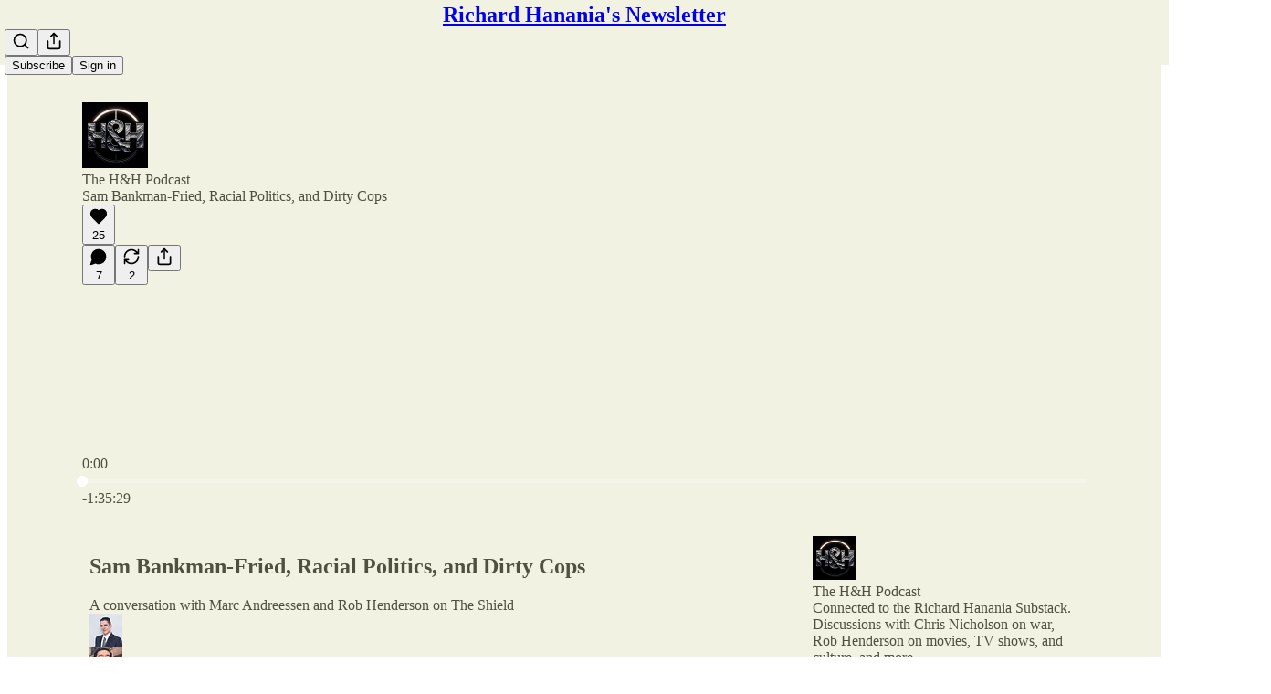

--- FILE ---
content_type: text/html; charset=utf-8
request_url: https://www.richardhanania.com/p/sam-bankman-fried-racial-politics
body_size: 51843
content:
<!DOCTYPE html>
<html lang="en">
    <head>
        <meta charset="utf-8" />
        <meta name="norton-safeweb-site-verification" content="24usqpep0ejc5w6hod3dulxwciwp0djs6c6ufp96av3t4whuxovj72wfkdjxu82yacb7430qjm8adbd5ezlt4592dq4zrvadcn9j9n-0btgdzpiojfzno16-fnsnu7xd" />
        
        <link rel="preconnect" href="https://substackcdn.com" />
        

        
            <title data-rh="true">Sam Bankman-Fried, Racial Politics, and Dirty Cops</title>
            
            <meta data-rh="true" name="theme-color" content="#f2f2e3"/><meta data-rh="true" name="twitter:player" content="https://www.richardhanania.com/embed/podcast/sam-bankman-fried-racial-politics?autoplay=1"/><meta data-rh="true" name="twitter:player:width" content="1"/><meta data-rh="true" name="twitter:player:height" content="1"/><meta data-rh="true" name="twitter:text:player_width" content="1"/><meta data-rh="true" name="twitter:text:player_height" content="1"/><meta data-rh="true" property="og:type" content="article"/><meta data-rh="true" property="og:title" content="Sam Bankman-Fried, Racial Politics, and Dirty Cops"/><meta data-rh="true" name="twitter:title" content="Sam Bankman-Fried, Racial Politics, and Dirty Cops"/><meta data-rh="true" name="description" content="Listen now (96 mins) | A conversation with Marc Andreessen and Rob Henderson on The Shield"/><meta data-rh="true" property="og:description" content="Listen now (96 mins) | A conversation with Marc Andreessen and Rob Henderson on The Shield"/><meta data-rh="true" name="twitter:description" content="Listen now (96 mins) | A conversation with Marc Andreessen and Rob Henderson on The Shield"/><meta data-rh="true" property="og:image" content="https://substackcdn.com/image/youtube/w_728,c_limit/g-gF8GDtfKo"/><meta data-rh="true" name="twitter:image" content="https://substackcdn.com/image/fetch/$s_!U1lD!,f_auto,q_auto:best,fl_progressive:steep/https%3A%2F%2Frichardhanania.substack.com%2Fapi%2Fv1%2Fpost_preview%2F90255657%2Ftwitter.jpg%3Fversion%3D4"/><meta data-rh="true" name="twitter:card" content="summary_large_image"/>
            
            
        

        

        <style>
          @layer legacy, tailwind, pencraftReset, pencraft;
        </style>

        
        <link rel="preload" as="style" href="https://substackcdn.com/bundle/theme/main.4664b3b7101dc7b31c22.css" />
        
        
        
        <link rel="preload" as="font" href="https://fonts.gstatic.com/s/robotoslab/v36/BngMUXZYTXPIvIBgJJSb6ufN5qWr4xCC.woff2" crossorigin />
        

        
            
                <link rel="stylesheet" type="text/css" href="https://substackcdn.com/bundle/static/css/97276.571613c3.css" />
            
                <link rel="stylesheet" type="text/css" href="https://substackcdn.com/bundle/static/css/56442.4e098ec2.css" />
            
                <link rel="stylesheet" type="text/css" href="https://substackcdn.com/bundle/static/css/20852.9cd7f82f.css" />
            
                <link rel="stylesheet" type="text/css" href="https://substackcdn.com/bundle/static/css/88577.8d59a919.css" />
            
                <link rel="stylesheet" type="text/css" href="https://substackcdn.com/bundle/static/css/56265.fe848d77.css" />
            
                <link rel="stylesheet" type="text/css" href="https://substackcdn.com/bundle/static/css/71385.bded94a0.css" />
            
                <link rel="stylesheet" type="text/css" href="https://substackcdn.com/bundle/static/css/41203.79811c0b.css" />
            
                <link rel="stylesheet" type="text/css" href="https://substackcdn.com/bundle/static/css/96998.600b6fbf.css" />
            
                <link rel="stylesheet" type="text/css" href="https://substackcdn.com/bundle/static/css/63601.6f1e1281.css" />
            
                <link rel="stylesheet" type="text/css" href="https://substackcdn.com/bundle/static/css/7424.f1c74731.css" />
            
                <link rel="stylesheet" type="text/css" href="https://substackcdn.com/bundle/static/css/93278.4c47f367.css" />
            
                <link rel="stylesheet" type="text/css" href="https://substackcdn.com/bundle/static/css/main.aba729d8.css" />
            
                <link rel="stylesheet" type="text/css" href="https://substackcdn.com/bundle/static/css/7424.f1c74731.css" />
            
                <link rel="stylesheet" type="text/css" href="https://substackcdn.com/bundle/static/css/96998.600b6fbf.css" />
            
                <link rel="stylesheet" type="text/css" href="https://substackcdn.com/bundle/static/css/41203.79811c0b.css" />
            
                <link rel="stylesheet" type="text/css" href="https://substackcdn.com/bundle/static/css/71385.bded94a0.css" />
            
                <link rel="stylesheet" type="text/css" href="https://substackcdn.com/bundle/static/css/56265.fe848d77.css" />
            
                <link rel="stylesheet" type="text/css" href="https://substackcdn.com/bundle/static/css/88577.8d59a919.css" />
            
                <link rel="stylesheet" type="text/css" href="https://substackcdn.com/bundle/static/css/56442.4e098ec2.css" />
            
                <link rel="stylesheet" type="text/css" href="https://substackcdn.com/bundle/static/css/86379.813be60f.css" />
            
                <link rel="stylesheet" type="text/css" href="https://substackcdn.com/bundle/static/css/63601.6f1e1281.css" />
            
                <link rel="stylesheet" type="text/css" href="https://substackcdn.com/bundle/static/css/93278.4c47f367.css" />
            
        

        
        
        
        
        <meta name="viewport" content="width=device-width, initial-scale=1, maximum-scale=1, user-scalable=0, viewport-fit=cover" />
        <meta name="author" content="Richard Hanania" />
        <meta property="og:url" content="https://www.richardhanania.com/p/sam-bankman-fried-racial-politics" />
        
        
        <link rel="canonical" href="https://www.richardhanania.com/p/sam-bankman-fried-racial-politics" />
        

        

        
            <meta name="google-site-verification" content="QkwtpdtTtVRI7_tMPbrEK98MjaXiFhi36dQQscYdHW0" />
        

        

        
            
                <link rel="shortcut icon" href="https://substackcdn.com/icons/substack/favicon.ico" sizes="32x32">
            
        
            
                <link rel="icon" href="https://substackcdn.com/icons/substack/icon.svg" type="image/svg+xml">
            
        
            
                <link rel="apple-touch-icon" href="https://substackcdn.com/icons/substack/apple-touch-icon.png">
            
        
            
        
            
        
            
        

        

        
            <link rel="alternate" type="application/rss+xml" href="/feed?sectionId=2415" title="Richard Hanania&#39;s Newsletter"/>
        

        
        
          <style>
            @font-face{font-family:'Roboto Slab';font-style:normal;font-weight:400;font-display:fallback;src:url(https://fonts.gstatic.com/s/robotoslab/v36/BngMUXZYTXPIvIBgJJSb6ufA5qWr4xCCQ_k.woff2) format('woff2');unicode-range:U+0460-052F,U+1C80-1C8A,U+20B4,U+2DE0-2DFF,U+A640-A69F,U+FE2E-FE2F}@font-face{font-family:'Roboto Slab';font-style:normal;font-weight:400;font-display:fallback;src:url(https://fonts.gstatic.com/s/robotoslab/v36/BngMUXZYTXPIvIBgJJSb6ufJ5qWr4xCCQ_k.woff2) format('woff2');unicode-range:U+0301,U+0400-045F,U+0490-0491,U+04B0-04B1,U+2116}@font-face{font-family:'Roboto Slab';font-style:normal;font-weight:400;font-display:fallback;src:url(https://fonts.gstatic.com/s/robotoslab/v36/BngMUXZYTXPIvIBgJJSb6ufB5qWr4xCCQ_k.woff2) format('woff2');unicode-range:U+1F00-1FFF}@font-face{font-family:'Roboto Slab';font-style:normal;font-weight:400;font-display:fallback;src:url(https://fonts.gstatic.com/s/robotoslab/v36/BngMUXZYTXPIvIBgJJSb6ufO5qWr4xCCQ_k.woff2) format('woff2');unicode-range:U+0370-0377,U+037A-037F,U+0384-038A,U+038C,U+038E-03A1,U+03A3-03FF}@font-face{font-family:'Roboto Slab';font-style:normal;font-weight:400;font-display:fallback;src:url(https://fonts.gstatic.com/s/robotoslab/v36/BngMUXZYTXPIvIBgJJSb6ufC5qWr4xCCQ_k.woff2) format('woff2');unicode-range:U+0102-0103,U+0110-0111,U+0128-0129,U+0168-0169,U+01A0-01A1,U+01AF-01B0,U+0300-0301,U+0303-0304,U+0308-0309,U+0323,U+0329,U+1EA0-1EF9,U+20AB}@font-face{font-family:'Roboto Slab';font-style:normal;font-weight:400;font-display:fallback;src:url(https://fonts.gstatic.com/s/robotoslab/v36/BngMUXZYTXPIvIBgJJSb6ufD5qWr4xCCQ_k.woff2) format('woff2');unicode-range:U+0100-02BA,U+02BD-02C5,U+02C7-02CC,U+02CE-02D7,U+02DD-02FF,U+0304,U+0308,U+0329,U+1D00-1DBF,U+1E00-1E9F,U+1EF2-1EFF,U+2020,U+20A0-20AB,U+20AD-20C0,U+2113,U+2C60-2C7F,U+A720-A7FF}@font-face{font-family:'Roboto Slab';font-style:normal;font-weight:400;font-display:fallback;src:url(https://fonts.gstatic.com/s/robotoslab/v36/BngMUXZYTXPIvIBgJJSb6ufN5qWr4xCC.woff2) format('woff2');unicode-range:U+0000-00FF,U+0131,U+0152-0153,U+02BB-02BC,U+02C6,U+02DA,U+02DC,U+0304,U+0308,U+0329,U+2000-206F,U+20AC,U+2122,U+2191,U+2193,U+2212,U+2215,U+FEFF,U+FFFD}@font-face{font-family:'Roboto Slab';font-style:normal;font-weight:600;font-display:fallback;src:url(https://fonts.gstatic.com/s/robotoslab/v36/BngMUXZYTXPIvIBgJJSb6ufA5qWr4xCCQ_k.woff2) format('woff2');unicode-range:U+0460-052F,U+1C80-1C8A,U+20B4,U+2DE0-2DFF,U+A640-A69F,U+FE2E-FE2F}@font-face{font-family:'Roboto Slab';font-style:normal;font-weight:600;font-display:fallback;src:url(https://fonts.gstatic.com/s/robotoslab/v36/BngMUXZYTXPIvIBgJJSb6ufJ5qWr4xCCQ_k.woff2) format('woff2');unicode-range:U+0301,U+0400-045F,U+0490-0491,U+04B0-04B1,U+2116}@font-face{font-family:'Roboto Slab';font-style:normal;font-weight:600;font-display:fallback;src:url(https://fonts.gstatic.com/s/robotoslab/v36/BngMUXZYTXPIvIBgJJSb6ufB5qWr4xCCQ_k.woff2) format('woff2');unicode-range:U+1F00-1FFF}@font-face{font-family:'Roboto Slab';font-style:normal;font-weight:600;font-display:fallback;src:url(https://fonts.gstatic.com/s/robotoslab/v36/BngMUXZYTXPIvIBgJJSb6ufO5qWr4xCCQ_k.woff2) format('woff2');unicode-range:U+0370-0377,U+037A-037F,U+0384-038A,U+038C,U+038E-03A1,U+03A3-03FF}@font-face{font-family:'Roboto Slab';font-style:normal;font-weight:600;font-display:fallback;src:url(https://fonts.gstatic.com/s/robotoslab/v36/BngMUXZYTXPIvIBgJJSb6ufC5qWr4xCCQ_k.woff2) format('woff2');unicode-range:U+0102-0103,U+0110-0111,U+0128-0129,U+0168-0169,U+01A0-01A1,U+01AF-01B0,U+0300-0301,U+0303-0304,U+0308-0309,U+0323,U+0329,U+1EA0-1EF9,U+20AB}@font-face{font-family:'Roboto Slab';font-style:normal;font-weight:600;font-display:fallback;src:url(https://fonts.gstatic.com/s/robotoslab/v36/BngMUXZYTXPIvIBgJJSb6ufD5qWr4xCCQ_k.woff2) format('woff2');unicode-range:U+0100-02BA,U+02BD-02C5,U+02C7-02CC,U+02CE-02D7,U+02DD-02FF,U+0304,U+0308,U+0329,U+1D00-1DBF,U+1E00-1E9F,U+1EF2-1EFF,U+2020,U+20A0-20AB,U+20AD-20C0,U+2113,U+2C60-2C7F,U+A720-A7FF}@font-face{font-family:'Roboto Slab';font-style:normal;font-weight:600;font-display:fallback;src:url(https://fonts.gstatic.com/s/robotoslab/v36/BngMUXZYTXPIvIBgJJSb6ufN5qWr4xCC.woff2) format('woff2');unicode-range:U+0000-00FF,U+0131,U+0152-0153,U+02BB-02BC,U+02C6,U+02DA,U+02DC,U+0304,U+0308,U+0329,U+2000-206F,U+20AC,U+2122,U+2191,U+2193,U+2212,U+2215,U+FEFF,U+FFFD}@font-face{font-family:'Roboto Slab';font-style:normal;font-weight:700;font-display:fallback;src:url(https://fonts.gstatic.com/s/robotoslab/v36/BngMUXZYTXPIvIBgJJSb6ufA5qWr4xCCQ_k.woff2) format('woff2');unicode-range:U+0460-052F,U+1C80-1C8A,U+20B4,U+2DE0-2DFF,U+A640-A69F,U+FE2E-FE2F}@font-face{font-family:'Roboto Slab';font-style:normal;font-weight:700;font-display:fallback;src:url(https://fonts.gstatic.com/s/robotoslab/v36/BngMUXZYTXPIvIBgJJSb6ufJ5qWr4xCCQ_k.woff2) format('woff2');unicode-range:U+0301,U+0400-045F,U+0490-0491,U+04B0-04B1,U+2116}@font-face{font-family:'Roboto Slab';font-style:normal;font-weight:700;font-display:fallback;src:url(https://fonts.gstatic.com/s/robotoslab/v36/BngMUXZYTXPIvIBgJJSb6ufB5qWr4xCCQ_k.woff2) format('woff2');unicode-range:U+1F00-1FFF}@font-face{font-family:'Roboto Slab';font-style:normal;font-weight:700;font-display:fallback;src:url(https://fonts.gstatic.com/s/robotoslab/v36/BngMUXZYTXPIvIBgJJSb6ufO5qWr4xCCQ_k.woff2) format('woff2');unicode-range:U+0370-0377,U+037A-037F,U+0384-038A,U+038C,U+038E-03A1,U+03A3-03FF}@font-face{font-family:'Roboto Slab';font-style:normal;font-weight:700;font-display:fallback;src:url(https://fonts.gstatic.com/s/robotoslab/v36/BngMUXZYTXPIvIBgJJSb6ufC5qWr4xCCQ_k.woff2) format('woff2');unicode-range:U+0102-0103,U+0110-0111,U+0128-0129,U+0168-0169,U+01A0-01A1,U+01AF-01B0,U+0300-0301,U+0303-0304,U+0308-0309,U+0323,U+0329,U+1EA0-1EF9,U+20AB}@font-face{font-family:'Roboto Slab';font-style:normal;font-weight:700;font-display:fallback;src:url(https://fonts.gstatic.com/s/robotoslab/v36/BngMUXZYTXPIvIBgJJSb6ufD5qWr4xCCQ_k.woff2) format('woff2');unicode-range:U+0100-02BA,U+02BD-02C5,U+02C7-02CC,U+02CE-02D7,U+02DD-02FF,U+0304,U+0308,U+0329,U+1D00-1DBF,U+1E00-1E9F,U+1EF2-1EFF,U+2020,U+20A0-20AB,U+20AD-20C0,U+2113,U+2C60-2C7F,U+A720-A7FF}@font-face{font-family:'Roboto Slab';font-style:normal;font-weight:700;font-display:fallback;src:url(https://fonts.gstatic.com/s/robotoslab/v36/BngMUXZYTXPIvIBgJJSb6ufN5qWr4xCC.woff2) format('woff2');unicode-range:U+0000-00FF,U+0131,U+0152-0153,U+02BB-02BC,U+02C6,U+02DA,U+02DC,U+0304,U+0308,U+0329,U+2000-206F,U+20AC,U+2122,U+2191,U+2193,U+2212,U+2215,U+FEFF,U+FFFD}@font-face{font-family:'Roboto Slab';font-style:normal;font-weight:800;font-display:fallback;src:url(https://fonts.gstatic.com/s/robotoslab/v36/BngMUXZYTXPIvIBgJJSb6ufA5qWr4xCCQ_k.woff2) format('woff2');unicode-range:U+0460-052F,U+1C80-1C8A,U+20B4,U+2DE0-2DFF,U+A640-A69F,U+FE2E-FE2F}@font-face{font-family:'Roboto Slab';font-style:normal;font-weight:800;font-display:fallback;src:url(https://fonts.gstatic.com/s/robotoslab/v36/BngMUXZYTXPIvIBgJJSb6ufJ5qWr4xCCQ_k.woff2) format('woff2');unicode-range:U+0301,U+0400-045F,U+0490-0491,U+04B0-04B1,U+2116}@font-face{font-family:'Roboto Slab';font-style:normal;font-weight:800;font-display:fallback;src:url(https://fonts.gstatic.com/s/robotoslab/v36/BngMUXZYTXPIvIBgJJSb6ufB5qWr4xCCQ_k.woff2) format('woff2');unicode-range:U+1F00-1FFF}@font-face{font-family:'Roboto Slab';font-style:normal;font-weight:800;font-display:fallback;src:url(https://fonts.gstatic.com/s/robotoslab/v36/BngMUXZYTXPIvIBgJJSb6ufO5qWr4xCCQ_k.woff2) format('woff2');unicode-range:U+0370-0377,U+037A-037F,U+0384-038A,U+038C,U+038E-03A1,U+03A3-03FF}@font-face{font-family:'Roboto Slab';font-style:normal;font-weight:800;font-display:fallback;src:url(https://fonts.gstatic.com/s/robotoslab/v36/BngMUXZYTXPIvIBgJJSb6ufC5qWr4xCCQ_k.woff2) format('woff2');unicode-range:U+0102-0103,U+0110-0111,U+0128-0129,U+0168-0169,U+01A0-01A1,U+01AF-01B0,U+0300-0301,U+0303-0304,U+0308-0309,U+0323,U+0329,U+1EA0-1EF9,U+20AB}@font-face{font-family:'Roboto Slab';font-style:normal;font-weight:800;font-display:fallback;src:url(https://fonts.gstatic.com/s/robotoslab/v36/BngMUXZYTXPIvIBgJJSb6ufD5qWr4xCCQ_k.woff2) format('woff2');unicode-range:U+0100-02BA,U+02BD-02C5,U+02C7-02CC,U+02CE-02D7,U+02DD-02FF,U+0304,U+0308,U+0329,U+1D00-1DBF,U+1E00-1E9F,U+1EF2-1EFF,U+2020,U+20A0-20AB,U+20AD-20C0,U+2113,U+2C60-2C7F,U+A720-A7FF}@font-face{font-family:'Roboto Slab';font-style:normal;font-weight:800;font-display:fallback;src:url(https://fonts.gstatic.com/s/robotoslab/v36/BngMUXZYTXPIvIBgJJSb6ufN5qWr4xCC.woff2) format('woff2');unicode-range:U+0000-00FF,U+0131,U+0152-0153,U+02BB-02BC,U+02C6,U+02DA,U+02DC,U+0304,U+0308,U+0329,U+2000-206F,U+20AC,U+2122,U+2191,U+2193,U+2212,U+2215,U+FEFF,U+FFFD}@font-face{font-family:'Roboto Slab';font-style:normal;font-weight:900;font-display:fallback;src:url(https://fonts.gstatic.com/s/robotoslab/v36/BngMUXZYTXPIvIBgJJSb6ufA5qWr4xCCQ_k.woff2) format('woff2');unicode-range:U+0460-052F,U+1C80-1C8A,U+20B4,U+2DE0-2DFF,U+A640-A69F,U+FE2E-FE2F}@font-face{font-family:'Roboto Slab';font-style:normal;font-weight:900;font-display:fallback;src:url(https://fonts.gstatic.com/s/robotoslab/v36/BngMUXZYTXPIvIBgJJSb6ufJ5qWr4xCCQ_k.woff2) format('woff2');unicode-range:U+0301,U+0400-045F,U+0490-0491,U+04B0-04B1,U+2116}@font-face{font-family:'Roboto Slab';font-style:normal;font-weight:900;font-display:fallback;src:url(https://fonts.gstatic.com/s/robotoslab/v36/BngMUXZYTXPIvIBgJJSb6ufB5qWr4xCCQ_k.woff2) format('woff2');unicode-range:U+1F00-1FFF}@font-face{font-family:'Roboto Slab';font-style:normal;font-weight:900;font-display:fallback;src:url(https://fonts.gstatic.com/s/robotoslab/v36/BngMUXZYTXPIvIBgJJSb6ufO5qWr4xCCQ_k.woff2) format('woff2');unicode-range:U+0370-0377,U+037A-037F,U+0384-038A,U+038C,U+038E-03A1,U+03A3-03FF}@font-face{font-family:'Roboto Slab';font-style:normal;font-weight:900;font-display:fallback;src:url(https://fonts.gstatic.com/s/robotoslab/v36/BngMUXZYTXPIvIBgJJSb6ufC5qWr4xCCQ_k.woff2) format('woff2');unicode-range:U+0102-0103,U+0110-0111,U+0128-0129,U+0168-0169,U+01A0-01A1,U+01AF-01B0,U+0300-0301,U+0303-0304,U+0308-0309,U+0323,U+0329,U+1EA0-1EF9,U+20AB}@font-face{font-family:'Roboto Slab';font-style:normal;font-weight:900;font-display:fallback;src:url(https://fonts.gstatic.com/s/robotoslab/v36/BngMUXZYTXPIvIBgJJSb6ufD5qWr4xCCQ_k.woff2) format('woff2');unicode-range:U+0100-02BA,U+02BD-02C5,U+02C7-02CC,U+02CE-02D7,U+02DD-02FF,U+0304,U+0308,U+0329,U+1D00-1DBF,U+1E00-1E9F,U+1EF2-1EFF,U+2020,U+20A0-20AB,U+20AD-20C0,U+2113,U+2C60-2C7F,U+A720-A7FF}@font-face{font-family:'Roboto Slab';font-style:normal;font-weight:900;font-display:fallback;src:url(https://fonts.gstatic.com/s/robotoslab/v36/BngMUXZYTXPIvIBgJJSb6ufN5qWr4xCC.woff2) format('woff2');unicode-range:U+0000-00FF,U+0131,U+0152-0153,U+02BB-02BC,U+02C6,U+02DA,U+02DC,U+0304,U+0308,U+0329,U+2000-206F,U+20AC,U+2122,U+2191,U+2193,U+2212,U+2215,U+FEFF,U+FFFD}
            @font-face{font-family:'Lora';font-style:italic;font-weight:400;font-display:fallback;src:url(https://fonts.gstatic.com/s/lora/v37/0QI8MX1D_JOuMw_hLdO6T2wV9KnW-MoFoqJ2nPWc3ZyhTjcV.woff2) format('woff2');unicode-range:U+0460-052F,U+1C80-1C8A,U+20B4,U+2DE0-2DFF,U+A640-A69F,U+FE2E-FE2F}@font-face{font-family:'Lora';font-style:italic;font-weight:400;font-display:fallback;src:url(https://fonts.gstatic.com/s/lora/v37/0QI8MX1D_JOuMw_hLdO6T2wV9KnW-MoFoqt2nPWc3ZyhTjcV.woff2) format('woff2');unicode-range:U+0301,U+0400-045F,U+0490-0491,U+04B0-04B1,U+2116}@font-face{font-family:'Lora';font-style:italic;font-weight:400;font-display:fallback;src:url(https://fonts.gstatic.com/s/lora/v37/0QI8MX1D_JOuMw_hLdO6T2wV9KnW-MoFoqB2nPWc3ZyhTjcV.woff2) format('woff2');unicode-range:U+0102-0103,U+0110-0111,U+0128-0129,U+0168-0169,U+01A0-01A1,U+01AF-01B0,U+0300-0301,U+0303-0304,U+0308-0309,U+0323,U+0329,U+1EA0-1EF9,U+20AB}@font-face{font-family:'Lora';font-style:italic;font-weight:400;font-display:fallback;src:url(https://fonts.gstatic.com/s/lora/v37/0QI8MX1D_JOuMw_hLdO6T2wV9KnW-MoFoqF2nPWc3ZyhTjcV.woff2) format('woff2');unicode-range:U+0100-02BA,U+02BD-02C5,U+02C7-02CC,U+02CE-02D7,U+02DD-02FF,U+0304,U+0308,U+0329,U+1D00-1DBF,U+1E00-1E9F,U+1EF2-1EFF,U+2020,U+20A0-20AB,U+20AD-20C0,U+2113,U+2C60-2C7F,U+A720-A7FF}@font-face{font-family:'Lora';font-style:italic;font-weight:400;font-display:fallback;src:url(https://fonts.gstatic.com/s/lora/v37/0QI8MX1D_JOuMw_hLdO6T2wV9KnW-MoFoq92nPWc3ZyhTg.woff2) format('woff2');unicode-range:U+0000-00FF,U+0131,U+0152-0153,U+02BB-02BC,U+02C6,U+02DA,U+02DC,U+0304,U+0308,U+0329,U+2000-206F,U+20AC,U+2122,U+2191,U+2193,U+2212,U+2215,U+FEFF,U+FFFD}@font-face{font-family:'Lora';font-style:normal;font-weight:400;font-display:fallback;src:url(https://fonts.gstatic.com/s/lora/v37/0QIvMX1D_JOuMwf7I_FMl_GW8g.woff2) format('woff2');unicode-range:U+0460-052F,U+1C80-1C8A,U+20B4,U+2DE0-2DFF,U+A640-A69F,U+FE2E-FE2F}@font-face{font-family:'Lora';font-style:normal;font-weight:400;font-display:fallback;src:url(https://fonts.gstatic.com/s/lora/v37/0QIvMX1D_JOuMw77I_FMl_GW8g.woff2) format('woff2');unicode-range:U+0301,U+0400-045F,U+0490-0491,U+04B0-04B1,U+2116}@font-face{font-family:'Lora';font-style:normal;font-weight:400;font-display:fallback;src:url(https://fonts.gstatic.com/s/lora/v37/0QIvMX1D_JOuMwX7I_FMl_GW8g.woff2) format('woff2');unicode-range:U+0102-0103,U+0110-0111,U+0128-0129,U+0168-0169,U+01A0-01A1,U+01AF-01B0,U+0300-0301,U+0303-0304,U+0308-0309,U+0323,U+0329,U+1EA0-1EF9,U+20AB}@font-face{font-family:'Lora';font-style:normal;font-weight:400;font-display:fallback;src:url(https://fonts.gstatic.com/s/lora/v37/0QIvMX1D_JOuMwT7I_FMl_GW8g.woff2) format('woff2');unicode-range:U+0100-02BA,U+02BD-02C5,U+02C7-02CC,U+02CE-02D7,U+02DD-02FF,U+0304,U+0308,U+0329,U+1D00-1DBF,U+1E00-1E9F,U+1EF2-1EFF,U+2020,U+20A0-20AB,U+20AD-20C0,U+2113,U+2C60-2C7F,U+A720-A7FF}@font-face{font-family:'Lora';font-style:normal;font-weight:400;font-display:fallback;src:url(https://fonts.gstatic.com/s/lora/v37/0QIvMX1D_JOuMwr7I_FMl_E.woff2) format('woff2');unicode-range:U+0000-00FF,U+0131,U+0152-0153,U+02BB-02BC,U+02C6,U+02DA,U+02DC,U+0304,U+0308,U+0329,U+2000-206F,U+20AC,U+2122,U+2191,U+2193,U+2212,U+2215,U+FEFF,U+FFFD}@font-face{font-family:'Lora';font-style:normal;font-weight:500;font-display:fallback;src:url(https://fonts.gstatic.com/s/lora/v37/0QIvMX1D_JOuMwf7I_FMl_GW8g.woff2) format('woff2');unicode-range:U+0460-052F,U+1C80-1C8A,U+20B4,U+2DE0-2DFF,U+A640-A69F,U+FE2E-FE2F}@font-face{font-family:'Lora';font-style:normal;font-weight:500;font-display:fallback;src:url(https://fonts.gstatic.com/s/lora/v37/0QIvMX1D_JOuMw77I_FMl_GW8g.woff2) format('woff2');unicode-range:U+0301,U+0400-045F,U+0490-0491,U+04B0-04B1,U+2116}@font-face{font-family:'Lora';font-style:normal;font-weight:500;font-display:fallback;src:url(https://fonts.gstatic.com/s/lora/v37/0QIvMX1D_JOuMwX7I_FMl_GW8g.woff2) format('woff2');unicode-range:U+0102-0103,U+0110-0111,U+0128-0129,U+0168-0169,U+01A0-01A1,U+01AF-01B0,U+0300-0301,U+0303-0304,U+0308-0309,U+0323,U+0329,U+1EA0-1EF9,U+20AB}@font-face{font-family:'Lora';font-style:normal;font-weight:500;font-display:fallback;src:url(https://fonts.gstatic.com/s/lora/v37/0QIvMX1D_JOuMwT7I_FMl_GW8g.woff2) format('woff2');unicode-range:U+0100-02BA,U+02BD-02C5,U+02C7-02CC,U+02CE-02D7,U+02DD-02FF,U+0304,U+0308,U+0329,U+1D00-1DBF,U+1E00-1E9F,U+1EF2-1EFF,U+2020,U+20A0-20AB,U+20AD-20C0,U+2113,U+2C60-2C7F,U+A720-A7FF}@font-face{font-family:'Lora';font-style:normal;font-weight:500;font-display:fallback;src:url(https://fonts.gstatic.com/s/lora/v37/0QIvMX1D_JOuMwr7I_FMl_E.woff2) format('woff2');unicode-range:U+0000-00FF,U+0131,U+0152-0153,U+02BB-02BC,U+02C6,U+02DA,U+02DC,U+0304,U+0308,U+0329,U+2000-206F,U+20AC,U+2122,U+2191,U+2193,U+2212,U+2215,U+FEFF,U+FFFD}@font-face{font-family:'Lora';font-style:normal;font-weight:600;font-display:fallback;src:url(https://fonts.gstatic.com/s/lora/v37/0QIvMX1D_JOuMwf7I_FMl_GW8g.woff2) format('woff2');unicode-range:U+0460-052F,U+1C80-1C8A,U+20B4,U+2DE0-2DFF,U+A640-A69F,U+FE2E-FE2F}@font-face{font-family:'Lora';font-style:normal;font-weight:600;font-display:fallback;src:url(https://fonts.gstatic.com/s/lora/v37/0QIvMX1D_JOuMw77I_FMl_GW8g.woff2) format('woff2');unicode-range:U+0301,U+0400-045F,U+0490-0491,U+04B0-04B1,U+2116}@font-face{font-family:'Lora';font-style:normal;font-weight:600;font-display:fallback;src:url(https://fonts.gstatic.com/s/lora/v37/0QIvMX1D_JOuMwX7I_FMl_GW8g.woff2) format('woff2');unicode-range:U+0102-0103,U+0110-0111,U+0128-0129,U+0168-0169,U+01A0-01A1,U+01AF-01B0,U+0300-0301,U+0303-0304,U+0308-0309,U+0323,U+0329,U+1EA0-1EF9,U+20AB}@font-face{font-family:'Lora';font-style:normal;font-weight:600;font-display:fallback;src:url(https://fonts.gstatic.com/s/lora/v37/0QIvMX1D_JOuMwT7I_FMl_GW8g.woff2) format('woff2');unicode-range:U+0100-02BA,U+02BD-02C5,U+02C7-02CC,U+02CE-02D7,U+02DD-02FF,U+0304,U+0308,U+0329,U+1D00-1DBF,U+1E00-1E9F,U+1EF2-1EFF,U+2020,U+20A0-20AB,U+20AD-20C0,U+2113,U+2C60-2C7F,U+A720-A7FF}@font-face{font-family:'Lora';font-style:normal;font-weight:600;font-display:fallback;src:url(https://fonts.gstatic.com/s/lora/v37/0QIvMX1D_JOuMwr7I_FMl_E.woff2) format('woff2');unicode-range:U+0000-00FF,U+0131,U+0152-0153,U+02BB-02BC,U+02C6,U+02DA,U+02DC,U+0304,U+0308,U+0329,U+2000-206F,U+20AC,U+2122,U+2191,U+2193,U+2212,U+2215,U+FEFF,U+FFFD}@font-face{font-family:'Lora';font-style:normal;font-weight:700;font-display:fallback;src:url(https://fonts.gstatic.com/s/lora/v37/0QIvMX1D_JOuMwf7I_FMl_GW8g.woff2) format('woff2');unicode-range:U+0460-052F,U+1C80-1C8A,U+20B4,U+2DE0-2DFF,U+A640-A69F,U+FE2E-FE2F}@font-face{font-family:'Lora';font-style:normal;font-weight:700;font-display:fallback;src:url(https://fonts.gstatic.com/s/lora/v37/0QIvMX1D_JOuMw77I_FMl_GW8g.woff2) format('woff2');unicode-range:U+0301,U+0400-045F,U+0490-0491,U+04B0-04B1,U+2116}@font-face{font-family:'Lora';font-style:normal;font-weight:700;font-display:fallback;src:url(https://fonts.gstatic.com/s/lora/v37/0QIvMX1D_JOuMwX7I_FMl_GW8g.woff2) format('woff2');unicode-range:U+0102-0103,U+0110-0111,U+0128-0129,U+0168-0169,U+01A0-01A1,U+01AF-01B0,U+0300-0301,U+0303-0304,U+0308-0309,U+0323,U+0329,U+1EA0-1EF9,U+20AB}@font-face{font-family:'Lora';font-style:normal;font-weight:700;font-display:fallback;src:url(https://fonts.gstatic.com/s/lora/v37/0QIvMX1D_JOuMwT7I_FMl_GW8g.woff2) format('woff2');unicode-range:U+0100-02BA,U+02BD-02C5,U+02C7-02CC,U+02CE-02D7,U+02DD-02FF,U+0304,U+0308,U+0329,U+1D00-1DBF,U+1E00-1E9F,U+1EF2-1EFF,U+2020,U+20A0-20AB,U+20AD-20C0,U+2113,U+2C60-2C7F,U+A720-A7FF}@font-face{font-family:'Lora';font-style:normal;font-weight:700;font-display:fallback;src:url(https://fonts.gstatic.com/s/lora/v37/0QIvMX1D_JOuMwr7I_FMl_E.woff2) format('woff2');unicode-range:U+0000-00FF,U+0131,U+0152-0153,U+02BB-02BC,U+02C6,U+02DA,U+02DC,U+0304,U+0308,U+0329,U+2000-206F,U+20AC,U+2122,U+2191,U+2193,U+2212,U+2215,U+FEFF,U+FFFD}
          </style>
        
        

        <style>:root{--color_theme_bg_pop:#000000;--background_pop:#000000;--color_theme_bg_web:#f2f2e3;--cover_bg_color:#f2f2e3;--cover_bg_color_secondary:#e3e3d5;--background_pop_darken:#000000;--print_on_pop:#ffffff;--color_theme_bg_pop_darken:#000000;--color_theme_print_on_pop:#ffffff;--color_theme_bg_pop_20:rgba(0, 0, 0, 0.2);--color_theme_bg_pop_30:rgba(0, 0, 0, 0.3);--print_pop:#000000;--color_theme_accent:#000000;--cover_print_primary:#363737;--cover_print_secondary:#757575;--cover_print_tertiary:#b6b6b6;--cover_border_color:#000000;--font_family_headings_preset:Lora,sans-serif;--font_weight_headings_preset:600;--font_family_body_preset:'Roboto Slab',sans-serif;--font_weight_body_preset:400;--font_preset_heading:fancy_serif;--font_preset_body:slab;--home_hero:magaziney;--home_posts:custom;--home_show_top_posts:true;--web_bg_color:#f2f2e3;--background_contrast_1:#e3e3d5;--background_contrast_2:#d1d1c4;--background_contrast_3:#aeaea3;--background_contrast_4:#8b8b82;--background_contrast_5:#4c4c48;--color_theme_bg_contrast_1:#e3e3d5;--color_theme_bg_contrast_2:#d1d1c4;--color_theme_bg_contrast_3:#aeaea3;--color_theme_bg_contrast_4:#8b8b82;--color_theme_bg_contrast_5:#4c4c48;--color_theme_bg_elevated:#f2f2e3;--color_theme_bg_elevated_secondary:#e3e3d5;--color_theme_bg_elevated_tertiary:#d1d1c4;--color_theme_detail:#dadacc;--background_contrast_pop:rgba(0, 0, 0, 0.4);--color_theme_bg_contrast_pop:rgba(0, 0, 0, 0.4);--theme_bg_is_dark:0;--print_on_web_bg_color:hsl(60, 9.83441485791006%, 28.431372549019606%);--print_secondary_on_web_bg_color:#81827c;--background_pop_rgb:0, 0, 0;--color_theme_bg_pop_rgb:0, 0, 0;--color_theme_accent_rgb:0, 0, 0;}</style>

        
            <link rel="stylesheet" href="https://substackcdn.com/bundle/theme/main.4664b3b7101dc7b31c22.css" />
        

        <style></style>

        

        

        

        
    </head>

    <body class="">
        

        

        

        

        <div id="entry">
            <div id="main" class="main typography use-theme-bg"><div class="pencraft pc-display-contents pc-reset pubTheme-yiXxQA"><div data-testid="navbar" class="main-menu"><div class="mainMenuContent-DME8DR"><div style="position:relative;height:71px;" class="pencraft pc-display-flex pc-gap-12 pc-paddingLeft-20 pc-paddingRight-20 pc-justifyContent-space-between pc-alignItems-center pc-reset border-bottom-detail-k1F6C4 topBar-pIF0J1"><div style="flex-basis:0px;flex-grow:1;" class="logoContainer-p12gJb"></div><div style="flex-grow:0;" class="titleContainer-DJYq5v"><h1 class="pencraft pc-reset font-pub-headings-FE5byy reset-IxiVJZ title-oOnUGd"><a href="/" class="pencraft pc-display-contents pc-reset">Richard Hanania's Newsletter</a></h1></div><div style="flex-basis:0px;flex-grow:1;" class="pencraft pc-display-flex pc-justifyContent-flex-end pc-alignItems-center pc-reset"><div class="buttonsContainer-SJBuep"><div class="pencraft pc-display-flex pc-gap-8 pc-justifyContent-flex-end pc-alignItems-center pc-reset navbar-buttons"><div class="pencraft pc-display-flex pc-gap-4 pc-reset"><span data-state="closed"><button tabindex="0" type="button" aria-label="Search" class="pencraft pc-reset pencraft iconButton-mq_Et5 iconButtonBase-dJGHgN buttonBase-GK1x3M buttonStyle-r7yGCK size_md-gCDS3o priority_tertiary-rlke8z"><svg xmlns="http://www.w3.org/2000/svg" width="20" height="20" viewBox="0 0 24 24" fill="none" stroke="currentColor" stroke-width="2" stroke-linecap="round" stroke-linejoin="round" class="lucide lucide-search"><circle cx="11" cy="11" r="8"></circle><path d="m21 21-4.3-4.3"></path></svg></button></span><button tabindex="0" type="button" aria-label="Share Publication" id="headlessui-menu-button-P0-5" aria-haspopup="menu" aria-expanded="false" data-headlessui-state class="pencraft pc-reset pencraft iconButton-mq_Et5 iconButtonBase-dJGHgN buttonBase-GK1x3M buttonStyle-r7yGCK size_md-gCDS3o priority_tertiary-rlke8z"><svg xmlns="http://www.w3.org/2000/svg" width="20" height="20" viewBox="0 0 24 24" fill="none" stroke="currentColor" stroke-width="2" stroke-linecap="round" stroke-linejoin="round" class="lucide lucide-share"><path d="M4 12v8a2 2 0 0 0 2 2h12a2 2 0 0 0 2-2v-8"></path><polyline points="16 6 12 2 8 6"></polyline><line x1="12" x2="12" y1="2" y2="15"></line></svg></button></div><button tabindex="0" type="button" data-testid="noncontributor-cta-button" class="pencraft pc-reset pencraft buttonBase-GK1x3M buttonText-X0uSmG buttonStyle-r7yGCK priority_primary-RfbeYt size_md-gCDS3o">Subscribe</button><button tabindex="0" type="button" native data-href="https://substack.com/sign-in?redirect=%2Fp%2Fsam-bankman-fried-racial-politics&amp;for_pub=richardhanania" class="pencraft pc-reset pencraft buttonBase-GK1x3M buttonText-X0uSmG buttonStyle-r7yGCK priority_tertiary-rlke8z size_md-gCDS3o">Sign in</button></div></div></div></div></div><div style="height:72px;"></div></div></div><div><script type="application/ld+json">{"@context":"https://schema.org","@type":"NewsArticle","url":"https://www.richardhanania.com/p/sam-bankman-fried-racial-politics","mainEntityOfPage":"https://www.richardhanania.com/p/sam-bankman-fried-racial-politics","headline":"Sam Bankman-Fried, Racial Politics, and Dirty Cops","description":"Listen now (96 mins) | A conversation with Marc Andreessen and Rob Henderson on The Shield","image":[{"@type":"ImageObject","url":"https://substackcdn.com/image/youtube/w_728,c_limit/g-gF8GDtfKo"}],"datePublished":"2022-12-24T12:16:01+00:00","dateModified":"2022-12-24T12:16:01+00:00","isAccessibleForFree":true,"author":[{"@type":"Person","name":"Richard Hanania","url":"https://substack.com/@richardhanania","description":"Richard Hanania is the President of the Center for the Study of Partisanship and Ideology.","identifier":"user:6319739","sameAs":["https://twitter.com/RichardHanania"],"image":{"@type":"ImageObject","contentUrl":"https://substackcdn.com/image/fetch/$s_!qxuo!,f_auto,q_auto:good,fl_progressive:steep/https%3A%2F%2Fsubstack-post-media.s3.amazonaws.com%2Fpublic%2Fimages%2Ff5e263f1-710f-4845-9372-e092435263ed_2016x2016.jpeg","thumbnailUrl":"https://substackcdn.com/image/fetch/$s_!qxuo!,w_128,h_128,c_limit,f_auto,q_auto:good,fl_progressive:steep/https%3A%2F%2Fsubstack-post-media.s3.amazonaws.com%2Fpublic%2Fimages%2Ff5e263f1-710f-4845-9372-e092435263ed_2016x2016.jpeg"}},{"@type":"Person","name":"Rob Henderson","url":"https://substack.com/@robkhenderson","description":"Rob Henderson is the bestselling author of \"Troubled: A Memoir of Family, Foster Care, and Social Class.\" He has a PhD in psychology from the University of Cambridge and is a Senior Fellow at the Manhattan Institute.","identifier":"user:4694826","sameAs":["https://twitter.com/robkhenderson"],"image":{"@type":"ImageObject","contentUrl":"https://substackcdn.com/image/fetch/$s_!Cm41!,f_auto,q_auto:good,fl_progressive:steep/https%3A%2F%2Fsubstack-post-media.s3.amazonaws.com%2Fpublic%2Fimages%2F443a72a8-5948-4a5d-a150-550e57bef8d3_1513x1447.jpeg","thumbnailUrl":"https://substackcdn.com/image/fetch/$s_!Cm41!,w_128,h_128,c_limit,f_auto,q_auto:good,fl_progressive:steep/https%3A%2F%2Fsubstack-post-media.s3.amazonaws.com%2Fpublic%2Fimages%2F443a72a8-5948-4a5d-a150-550e57bef8d3_1513x1447.jpeg"}}],"publisher":{"@type":"Organization","name":"Richard Hanania's Newsletter","url":"https://www.richardhanania.com","description":"Foreign policy, American politics, and social science","interactionStatistic":{"@type":"InteractionCounter","name":"Subscribers","interactionType":"https://schema.org/SubscribeAction","userInteractionCount":10000},"identifier":"pub:98102","sameAs":["https://twitter.com/RichardHanania"]},"interactionStatistic":[{"@type":"InteractionCounter","interactionType":"https://schema.org/LikeAction","userInteractionCount":25},{"@type":"InteractionCounter","interactionType":"https://schema.org/ShareAction","userInteractionCount":2},{"@type":"InteractionCounter","interactionType":"https://schema.org/CommentAction","userInteractionCount":7}]}</script><div aria-label="Post" role="main" class="single-post-container"><div><div class="single-post"><div class="pencraft pc-display-contents pc-reset pubTheme-yiXxQA"><article class="typography podcast-post post shows-post"><div class="visibility-check"></div><div><div class="player-wrapper-outer-eAOhcD"><div class="player-wrapper-inner-KUdif0"><div class="pencraft pc-display-contents pc-reset dark-theme"><div style="min-height:400px;" class="pencraft pc-position-relative pc-reset"><div style="background-image:url(https://substackcdn.com/image/fetch/$s_!S-Pd!,f_auto,q_auto:good,fl_progressive:steep/https%3A%2F%2Fsubstack-post-media.s3.amazonaws.com%2Fpublic%2Fimages%2F988f4250-9991-45ce-9f7a-12e05006ced8_1520x1520.png);" class="pencraft pc-display-flex pc-position-absolute pc-inset-0 pc-reset pc-borderRadius-md backgroundImage-Eijlhi"></div><div style="backdrop-filter:blur(120px);-webkit-backdrop-filter:blur(120px);-webkit-filter:brightness(0.7);filter:brightness(0.7);background:linear-gradient(180deg, rgba(72,60,52,0.75), rgba(72,60,52,0.75)), var(--color-dark-bg-secondary);" class="pencraft pc-display-flex pc-position-absolute pc-inset-0 pc-reset pc-borderRadius-md"></div><div class="pencraft pc-display-flex pc-flexDirection-column pc-position-absolute pc-inset-0 pc-reset"><div class="pencraft pc-display-flex pc-justifyContent-space-between pc-alignItems-stretch pc-reset flex-grow-rzmknG"><div class="pencraft pc-padding-24 pc-reset flex-grow-rzmknG overflow-hidden-WdpwT6"><div class="pencraft pc-display-flex pc-gap-16 pc-alignItems-center pc-alignSelf-flex-start pc-reset flex-grow-rzmknG header-PjQum5"><a href="/s/hhpod" native style="width:72px;height:72px;"><img src="https://substackcdn.com/image/fetch/$s_!S-Pd!,w_144,h_144,c_fill,f_auto,q_auto:good,fl_progressive:steep,g_auto/https%3A%2F%2Fsubstack-post-media.s3.amazonaws.com%2Fpublic%2Fimages%2F988f4250-9991-45ce-9f7a-12e05006ced8_1520x1520.png" width="72" height="72" alt="Richard Hanania's Newsletter" name="Richard Hanania's Newsletter" class="pencraft pc-reset outline-detail-vcQLyr pub-logo-m0IFm6 static-XUAQjT"/></a><div class="pencraft pc-display-flex pc-flexDirection-column pc-gap-4 pc-minWidth-0 pc-reset flex-grow-rzmknG"><div class="pencraft pc-reset overflow-hidden-WdpwT6 ellipsis-Jb8om8 color-vibrance-secondary-k5eqjt line-height-20-t4M0El font-text-qe4AeH size-13-hZTUKr weight-regular-mUq6Gb reset-IxiVJZ">The H&amp;H Podcast</div><div style="max-width:460px;" class="pencraft pc-reset overflow-hidden-WdpwT6 ellipsis-Jb8om8 color-vibrance-primary-KHCdqV line-height-20-t4M0El font-text-qe4AeH size-15-Psle70 weight-medium-fw81nC reset-IxiVJZ">Sam Bankman-Fried, Racial Politics, and Dirty Cops</div></div></div></div><div class="pencraft pc-display-flex pc-paddingLeft-24 pc-paddingRight-24 pc-alignItems-center pc-reset"><div class="post-ufi style-large-on-dark themed vertically-stacked"><div class="like-button-container post-ufi-button style-large-on-dark"><button tabindex="0" type="button" aria-label="Like (25)" aria-pressed="false" class="pencraft pc-reset pencraft post-ufi-button style-large-on-dark state-disabled has-label with-border"><svg role="img" style="height:20px;width:20px;" width="20" height="20" viewBox="0 0 24 24" fill="#000000" stroke-width="2" stroke="#000" xmlns="http://www.w3.org/2000/svg" class="icon"><g><title></title><svg xmlns="http://www.w3.org/2000/svg" width="24" height="24" viewBox="0 0 24 24" stroke-width="2" stroke-linecap="round" stroke-linejoin="round" class="lucide lucide-heart"><path d="M19 14c1.49-1.46 3-3.21 3-5.5A5.5 5.5 0 0 0 16.5 3c-1.76 0-3 .5-4.5 2-1.5-1.5-2.74-2-4.5-2A5.5 5.5 0 0 0 2 8.5c0 2.3 1.5 4.05 3 5.5l7 7Z"></path></svg></g></svg><div class="label">25</div></button></div><button tabindex="0" type="button" aria-label="View comments (7)" data-href="https://www.richardhanania.com/p/sam-bankman-fried-racial-politics/comments" class="pencraft pc-reset pencraft post-ufi-button style-large-on-dark post-ufi-comment-button has-label with-border"><svg role="img" style="height:20px;width:20px;" width="20" height="20" viewBox="0 0 24 24" fill="#000000" stroke-width="2" stroke="#000" xmlns="http://www.w3.org/2000/svg" class="icon"><g><title></title><svg xmlns="http://www.w3.org/2000/svg" width="24" height="24" viewBox="0 0 24 24" stroke-width="2" stroke-linecap="round" stroke-linejoin="round" class="lucide lucide-message-circle"><path d="M7.9 20A9 9 0 1 0 4 16.1L2 22Z"></path></svg></g></svg><div class="label">7</div></button><button tabindex="0" type="button" class="pencraft pc-reset pencraft post-ufi-button style-large-on-dark has-label with-border"><svg role="img" style="height:20px;width:20px;" width="20" height="20" viewBox="0 0 24 24" fill="none" stroke-width="2" stroke="#000" xmlns="http://www.w3.org/2000/svg" class="icon"><g><title></title><path d="M21 3V8M21 8H16M21 8L18 5.29962C16.7056 4.14183 15.1038 3.38328 13.3879 3.11547C11.6719 2.84766 9.9152 3.08203 8.32951 3.79031C6.74382 4.49858 5.39691 5.65051 4.45125 7.10715C3.5056 8.5638 3.00158 10.2629 3 11.9996M3 21V16M3 16H8M3 16L6 18.7C7.29445 19.8578 8.89623 20.6163 10.6121 20.8841C12.3281 21.152 14.0848 20.9176 15.6705 20.2093C17.2562 19.501 18.6031 18.3491 19.5487 16.8925C20.4944 15.4358 20.9984 13.7367 21 12" stroke-linecap="round" stroke-linejoin="round"></path></g></svg><div class="label">2</div></button><button tabindex="0" type="button" data-href="javascript:void(0)" class="pencraft pc-reset pencraft post-ufi-button style-large-on-dark no-label with-border"><svg xmlns="http://www.w3.org/2000/svg" width="20" height="20" viewBox="0 0 24 24" fill="none" stroke="currentColor" stroke-width="2" stroke-linecap="round" stroke-linejoin="round" class="lucide lucide-share icon"><path d="M4 12v8a2 2 0 0 0 2 2h12a2 2 0 0 0 2-2v-8"></path><polyline points="16 6 12 2 8 6"></polyline><line x1="12" x2="12" y1="2" y2="15"></line></svg></button></div></div></div><div class="pencraft pc-display-flex pc-flexDirection-column pc-paddingLeft-16 pc-paddingRight-16 pc-position-absolute pc-reset controlsCentered-TEIxxh"><div class="pencraft pc-display-flex pc-gap-20 pc-justifyContent-space-between pc-alignItems-center pc-reset"><div style="width:60px;" role="button" aria-label="Change playback speed. Current speed is 1 times" class="pencraft pc-display-flex pc-justifyContent-center pc-reset"><div aria-hidden="true" class="pencraft pc-reset color-vibrance-secondary-k5eqjt line-height-24-jnGwiv font-text-qe4AeH size-17-JHHggF weight-medium-fw81nC reset-IxiVJZ playbackRate-o33VkZ">1×</div></div><div class="pencraft pc-display-flex pc-gap-32 pc-alignItems-center pc-reset"><div role="button" aria-label="Skip backward 15 seconds" class="skip-button-jgLOBO"><svg role="img" style="height:32px;width:29.09090909090909px;" width="29.09090909090909" height="32" viewBox="0 0 20 22" fill="white" stroke-width="1.8" stroke="none" xmlns="http://www.w3.org/2000/svg" class="skip-icon-YsbexL"><g><title></title><path d="M0 11.8557C0 13.2164 0.260417 14.4989 0.78125 15.7034C1.30208 16.9078 2.02148 17.969 2.93945 18.887C3.85742 19.7984 4.91536 20.5146 6.11328 21.0354C7.31771 21.5562 8.60026 21.8166 9.96094 21.8166C11.3216 21.8166 12.6009 21.5562 13.7988 21.0354C15.0033 20.5146 16.0645 19.7984 16.9824 18.887C17.9004 17.969 18.6198 16.9078 19.1406 15.7034C19.6615 14.4989 19.9219 13.2164 19.9219 11.8557C19.9219 10.6578 19.7168 9.51846 19.3066 8.43773C18.8965 7.357 18.3236 6.38044 17.5879 5.50805C16.8587 4.62914 16.0026 3.89672 15.0195 3.31078C14.043 2.71833 12.985 2.30818 11.8457 2.08031V0.693592C11.8457 0.342029 11.7448 0.12393 11.543 0.039295C11.3411 -0.0453404 11.1068 0.00674294 10.8398 0.195545L7.72461 2.37328C7.49674 2.52953 7.38281 2.71182 7.38281 2.92015C7.38281 3.12849 7.49674 3.31403 7.72461 3.47679L10.8301 5.6643C11.097 5.85961 11.3314 5.91495 11.5332 5.83031C11.7415 5.73916 11.8457 5.51781 11.8457 5.16625V3.77953C12.7702 3.98786 13.6198 4.33943 14.3945 4.83422C15.1758 5.32901 15.8529 5.93448 16.4258 6.65062C17.0052 7.36677 17.4544 8.16755 17.7734 9.05297C18.0924 9.93187 18.252 10.8661 18.252 11.8557C18.252 13.008 18.0371 14.0888 17.6074 15.0979C17.1842 16.1005 16.5918 16.9827 15.8301 17.7444C15.0749 18.4996 14.196 19.0888 13.1934 19.512C12.1908 19.9416 11.1133 20.1565 9.96094 20.1565C8.80859 20.1565 7.72786 19.9416 6.71875 19.512C5.71615 19.0888 4.83398 18.4996 4.07227 17.7444C3.31706 16.9827 2.72461 16.1005 2.29492 15.0979C1.87174 14.0888 1.66016 13.008 1.66016 11.8557C1.66016 10.9312 1.80339 10.0523 2.08984 9.21898C2.3763 8.37914 2.77669 7.61416 3.29102 6.92406C3.80534 6.23396 4.40755 5.64151 5.09766 5.14672C5.29948 4.99698 5.42643 4.81469 5.47852 4.59984C5.53711 4.385 5.50456 4.17666 5.38086 3.97484C5.25716 3.77953 5.07812 3.66234 4.84375 3.62328C4.60938 3.57771 4.38477 3.6363 4.16992 3.79906C3.33008 4.40453 2.59766 5.12719 1.97266 5.96703C1.34766 6.80036 0.86263 7.71833 0.517578 8.72094C0.172526 9.71703 0 10.762 0 11.8557ZM7.10938 15.8596C7.29818 15.8596 7.44792 15.801 7.55859 15.6838C7.66927 15.5601 7.72461 15.3941 7.72461 15.1858V9.02367C7.72461 8.76976 7.66602 8.58096 7.54883 8.45726C7.43164 8.32706 7.26237 8.26195 7.04102 8.26195C6.9043 8.26195 6.77734 8.28799 6.66016 8.34008C6.54297 8.38565 6.39648 8.46703 6.2207 8.58422L4.88281 9.49242C4.77214 9.57055 4.6875 9.65844 4.62891 9.75609C4.57682 9.84724 4.55078 9.94815 4.55078 10.0588C4.55078 10.2216 4.60612 10.3616 4.7168 10.4787C4.82747 10.5959 4.96094 10.6545 5.11719 10.6545C5.21484 10.6545 5.29622 10.6415 5.36133 10.6155C5.42643 10.5894 5.5013 10.5406 5.58594 10.469L6.52344 9.78539H6.50391V15.1858C6.50391 15.3876 6.55924 15.5504 6.66992 15.6741C6.7806 15.7978 6.92708 15.8596 7.10938 15.8596ZM12.0703 15.9768C12.8776 15.9768 13.5254 15.7392 14.0137 15.2639C14.5085 14.7821 14.7559 14.1474 14.7559 13.3596C14.7559 12.6435 14.5378 12.0543 14.1016 11.592C13.6654 11.1298 13.099 10.8987 12.4023 10.8987C12.0898 10.8987 11.7839 10.9703 11.4844 11.1135C11.1914 11.2567 10.9798 11.4521 10.8496 11.6995H10.8984L11.0742 9.49242H13.9941C14.1374 9.49242 14.2611 9.44034 14.3652 9.33617C14.4759 9.232 14.5312 9.09528 14.5312 8.92601C14.5312 8.76325 14.4759 8.63305 14.3652 8.53539C14.2611 8.43122 14.1374 8.37914 13.9941 8.37914H10.8789C10.3646 8.37914 10.0846 8.64932 10.0391 9.18969L9.82422 12.0022C9.80469 12.2431 9.85352 12.4254 9.9707 12.5491C10.0879 12.6662 10.2539 12.7248 10.4688 12.7248C10.625 12.7248 10.752 12.7053 10.8496 12.6662C10.9473 12.6272 11.0645 12.5556 11.2012 12.4514C11.39 12.2821 11.5658 12.1617 11.7285 12.0901C11.8913 12.012 12.0703 11.9729 12.2656 11.9729C12.6432 11.9729 12.9492 12.1031 13.1836 12.3635C13.418 12.6174 13.5352 12.956 13.5352 13.3791C13.5352 13.8088 13.4017 14.1636 13.1348 14.4436C12.8678 14.7235 12.5326 14.8635 12.1289 14.8635C11.8359 14.8635 11.5723 14.7886 11.3379 14.6389C11.1035 14.4827 10.9245 14.2776 10.8008 14.0237C10.7292 13.9 10.6478 13.8056 10.5566 13.7405C10.4655 13.6689 10.3581 13.633 10.2344 13.633C10.0716 13.633 9.93815 13.6851 9.83398 13.7893C9.73633 13.8935 9.6875 14.0302 9.6875 14.1995C9.6875 14.2646 9.69401 14.3297 9.70703 14.3948C9.72005 14.4599 9.73958 14.525 9.76562 14.5901C9.89583 14.9416 10.1628 15.2606 10.5664 15.5471C10.9766 15.8336 11.4779 15.9768 12.0703 15.9768Z"></path></g></svg></div><div style="width:72px;height:72px;" role="button" aria-label="Play" aria-pressed="false" class="pencraft pc-display-flex pc-justifyContent-center pc-alignItems-center pc-reset bg-glass-thick-QXWmTV playButton-VfYy0S"><svg role="img" style="height:20px;width:20px;" width="20" height="20" viewBox="0 0 16 16" fill="none" stroke-width="1.8" stroke="none" xmlns="http://www.w3.org/2000/svg" class="playButtonIcon-iVd8T6"><g><title></title><path d="M3.35866 16C2.58101 16 2 15.4101 2 14.4447V1.55531C2 0.598883 2.58101 0 3.35866 0C3.75196 0 4.10056 0.134078 4.54749 0.393296L15.1575 6.54302C15.9531 7.00782 16.3106 7.39218 16.3106 8C16.3106 8.61676 15.9531 9.00112 15.1575 9.45698L4.54749 15.6067C4.10056 15.8659 3.75196 16 3.35866 16Z"></path></g></svg></div><div role="button" aria-label="Skip forward 30 seconds" class="skip-button-jgLOBO"><svg role="img" style="height:32px;width:29.09090909090909px;" width="29.09090909090909" height="32" viewBox="0 0 20 22" fill="white" stroke-width="1.8" stroke="none" xmlns="http://www.w3.org/2000/svg" class="skip-icon-YsbexL"><g><title></title><path d="M13.1738 15.9615C13.7142 15.9615 14.1829 15.802 14.5801 15.483C14.9837 15.1574 15.2962 14.705 15.5176 14.1255C15.7454 13.5461 15.8594 12.8658 15.8594 12.0845C15.8594 11.2968 15.7454 10.6099 15.5176 10.024C15.2962 9.43803 14.9837 8.9823 14.5801 8.65678C14.1829 8.33126 13.7142 8.1685 13.1738 8.1685C12.6335 8.1685 12.1615 8.33126 11.7578 8.65678C11.3542 8.97579 11.0417 9.42827 10.8203 10.0142C10.599 10.6001 10.4883 11.2902 10.4883 12.0845C10.4883 12.8658 10.599 13.5461 10.8203 14.1255C11.0417 14.705 11.3542 15.1574 11.7578 15.483C12.1615 15.802 12.6335 15.9615 13.1738 15.9615ZM6.875 15.9615C7.64323 15.9615 8.27148 15.7531 8.75977 15.3365C9.25456 14.9133 9.50195 14.3729 9.50195 13.7154C9.50195 13.2401 9.35221 12.83 9.05273 12.4849C8.75326 12.1333 8.3724 11.9315 7.91016 11.8794V11.9283C8.28125 11.8632 8.59701 11.6613 8.85742 11.3228C9.12435 10.9843 9.25781 10.5969 9.25781 10.1607C9.25781 9.57475 9.03971 9.09624 8.60352 8.72514C8.17383 8.35405 7.61719 8.1685 6.93359 8.1685C6.34115 8.1685 5.82357 8.3215 5.38086 8.62749C4.93815 8.92697 4.66471 9.31108 4.56055 9.77983C4.54753 9.83842 4.53776 9.89376 4.53125 9.94585C4.52474 9.99793 4.52148 10.05 4.52148 10.1021C4.52148 10.2779 4.57031 10.4211 4.66797 10.5318C4.77214 10.6425 4.90885 10.6978 5.07812 10.6978C5.35156 10.6978 5.54036 10.5448 5.64453 10.2388C5.74219 9.93282 5.89518 9.7017 6.10352 9.54545C6.31185 9.38269 6.57878 9.30131 6.9043 9.30131C7.24935 9.30131 7.52604 9.39572 7.73438 9.58452C7.94922 9.76681 8.05664 10.0077 8.05664 10.3072C8.05664 10.6197 7.94922 10.8801 7.73438 11.0884C7.51953 11.2902 7.23958 11.3912 6.89453 11.3912H6.47461C6.31185 11.3912 6.18164 11.4432 6.08398 11.5474C5.98633 11.6451 5.9375 11.7818 5.9375 11.9576C5.9375 12.1203 5.98633 12.257 6.08398 12.3677C6.18815 12.4719 6.31836 12.524 6.47461 12.524H6.93359C7.35026 12.524 7.67904 12.6281 7.91992 12.8365C8.16081 13.0448 8.28125 13.3215 8.28125 13.6665C8.28125 13.9986 8.14779 14.2785 7.88086 14.5064C7.62044 14.7277 7.28841 14.8384 6.88477 14.8384C6.53971 14.8384 6.25 14.757 6.01562 14.5943C5.78125 14.4315 5.60872 14.1971 5.49805 13.8912C5.43945 13.7284 5.36458 13.6112 5.27344 13.5396C5.18229 13.468 5.07161 13.4322 4.94141 13.4322C4.77865 13.4322 4.64193 13.4875 4.53125 13.5982C4.42708 13.7089 4.375 13.8521 4.375 14.0279C4.375 14.08 4.37826 14.1353 4.38477 14.1939C4.39128 14.246 4.40104 14.2981 4.41406 14.3501C4.51823 14.8059 4.80469 15.19 5.27344 15.5025C5.74219 15.8085 6.27604 15.9615 6.875 15.9615ZM13.1738 14.7798C12.7441 14.7798 12.3991 14.5389 12.1387 14.0572C11.8848 13.5754 11.7578 12.9179 11.7578 12.0845C11.7578 11.2317 11.8848 10.5643 12.1387 10.0826C12.3926 9.59428 12.7376 9.35014 13.1738 9.35014C13.61 9.35014 13.9518 9.59103 14.1992 10.0728C14.4531 10.5546 14.5801 11.2251 14.5801 12.0845C14.5801 12.9179 14.4531 13.5754 14.1992 14.0572C13.9453 14.5389 13.6035 14.7798 13.1738 14.7798ZM9.96094 21.8111C11.3216 21.8111 12.6009 21.5507 13.7988 21.0298C15.0033 20.509 16.0645 19.7928 16.9824 18.8814C17.9004 17.9634 18.6198 16.9022 19.1406 15.6978C19.6615 14.4934 19.9219 13.2108 19.9219 11.8501C19.9219 10.7564 19.7493 9.71147 19.4043 8.71538C19.0592 7.71277 18.5742 6.7948 17.9492 5.96147C17.3242 5.12163 16.5918 4.39897 15.752 3.7935C15.5371 3.63074 15.3125 3.57215 15.0781 3.61772C14.8438 3.65678 14.6647 3.77397 14.541 3.96928C14.4173 4.17111 14.3815 4.37944 14.4336 4.59428C14.4922 4.80913 14.6224 4.99142 14.8242 5.14116C15.5143 5.63595 16.1165 6.2284 16.6309 6.9185C17.1452 7.60861 17.5456 8.37358 17.832 9.21342C18.1185 10.0468 18.2617 10.9257 18.2617 11.8501C18.2617 13.0025 18.0469 14.0832 17.6172 15.0923C17.194 16.0949 16.6016 16.9771 15.8398 17.7388C15.0846 18.494 14.2025 19.0832 13.1934 19.5064C12.1908 19.9361 11.1133 20.1509 9.96094 20.1509C8.80859 20.1509 7.73112 19.9361 6.72852 19.5064C5.72591 19.0832 4.84375 18.494 4.08203 17.7388C3.32682 16.9771 2.73438 16.0949 2.30469 15.0923C1.88151 14.0832 1.66992 13.0025 1.66992 11.8501C1.66992 10.7043 1.88151 9.63009 2.30469 8.62749C2.73438 7.61837 3.32682 6.73621 4.08203 5.981C4.83724 5.21928 5.71615 4.62358 6.71875 4.19389C7.72135 3.7642 8.79883 3.54936 9.95117 3.54936V1.8892C8.59049 1.8892 7.30794 2.14962 6.10352 2.67045C4.9056 3.19129 3.84766 3.91069 2.92969 4.82866C2.01823 5.74663 1.30208 6.80782 0.78125 8.01225C0.260417 9.21017 0 10.4895 0 11.8501C0 13.2108 0.260417 14.4934 0.78125 15.6978C1.30208 16.9022 2.02148 17.9634 2.93945 18.8814C3.85742 19.7928 4.91536 20.509 6.11328 21.0298C7.31771 21.5507 8.60026 21.8111 9.96094 21.8111ZM8.07617 0.697798V5.17045C8.07617 5.51551 8.17708 5.73361 8.37891 5.82475C8.58724 5.90939 8.82487 5.8573 9.0918 5.6685L12.207 3.481C12.4284 3.33126 12.5391 3.15223 12.5391 2.94389C12.5456 2.72905 12.4349 2.5435 12.207 2.38725L9.10156 0.199751C8.82812 0.00443892 8.58724 -0.0476444 8.37891 0.0435014C8.17708 0.128137 8.07617 0.346236 8.07617 0.697798Z"></path></g></svg></div></div><div style="width:60px;" class="pencraft pc-display-flex pc-justifyContent-center pc-alignItems-center pc-reset"><button tabindex="0" type="button" id="headlessui-menu-button-P0-35" aria-haspopup="menu" aria-expanded="false" data-headlessui-state class="pencraft pc-display-flex pc-width-32 pc-height-32 pc-justifyContent-center pc-alignItems-center pc-reset pc-borderRadius-sm pencraft buttonBase-GK1x3M"><svg xmlns="http://www.w3.org/2000/svg" width="24" height="24" viewBox="0 0 24 24" fill="none" stroke="currentColor" stroke-width="2" stroke-linecap="round" stroke-linejoin="round" aria-label="More options" class="lucide lucide-ellipsis icon-vlW9ea"><circle cx="12" cy="12" r="1"></circle><circle cx="19" cy="12" r="1"></circle><circle cx="5" cy="12" r="1"></circle></svg></button></div></div></div><div class="pencraft pc-display-flex pc-gap-16 pc-padding-24 pc-alignItems-center pc-reset track-pNMNGn"><div class="pencraft pc-display-flex pc-gap-12 pc-alignItems-center pc-reset flex-grow-rzmknG"><div class="pencraft pc-reset color-vibrance-primary-KHCdqV line-height-20-t4M0El font-text-qe4AeH size-11-NuY2Zx weight-regular-mUq6Gb reset-IxiVJZ timestamp-FzOPmB">0:00</div><div role="slider" aria-label="Seek progress" aria-valuemin="0" aria-valuemax="100" aria-valuenow="0" aria-valuetext="0:00 with -1:35:29 remaining" tabindex="0" class="track-container-Ycx4d5"><div aria-hidden="true" class="sr-progress-gt0aLk">Current time: 0:00 / Total time: -1:35:29</div><div class="track-AtNL73"></div><div style="width:0%;" class="track-played-VpPIlb"></div><div style="left:0%;" aria-hidden="true" class="track-handle-Ko3Wwm"></div></div><div class="pencraft pc-reset color-vibrance-secondary-k5eqjt line-height-20-t4M0El font-text-qe4AeH size-11-NuY2Zx weight-regular-mUq6Gb reset-IxiVJZ timestamp-FzOPmB">-1:35:29</div></div></div></div></div></div><audio src="https://api.substack.com/api/v1/audio/upload/54534e4e-aec8-4e65-9992-8588179d0832/src" preload="auto">Audio playback is not supported on your browser. Please upgrade.</audio></div></div><div class="main-content-and-sidebar-fw1PHW"><div class="main-content-qKkUCg"><div class="pencraft pc-display-flex pc-flexDirection-column pc-gap-16 pc-reset"><div class="pencraft pc-display-contents pc-reset pubTheme-yiXxQA"><div class="pencraft pc-display-flex pc-flexDirection-column pc-gap-16 pc-reset"><div class="pencraft pc-display-flex pc-flexDirection-column pc-gap-8 pc-reset"><h2 dir="auto" class="pencraft pc-reset color-pub-primary-text-NyXPlw line-height-36-XIK16z font-pub-headings-FE5byy size-30-tZAWf_ weight-bold-DmI9lw reset-IxiVJZ title-X77sOw">Sam Bankman-Fried, Racial Politics, and Dirty Cops</h2><div dir="auto" class="pencraft pc-reset color-pub-secondary-text-hGQ02T line-height-24-jnGwiv font-pub-headings-FE5byy size-17-JHHggF weight-regular-mUq6Gb reset-IxiVJZ subtitle-HEEcLo">A conversation with Marc Andreessen and Rob Henderson on The Shield</div></div><div class="pencraft pc-display-flex pc-gap-12 pc-alignItems-center pc-reset byline-wrapper byline-wrapper--swap-on-mobile-Cs2Jac"><div class="pencraft pc-display-flex pc-reset byline-faces--swap-on-mobile-ucRXf3"><div class="pencraft pc-display-flex pc-flexDirection-row pc-gap-8 pc-alignItems-center pc-justifyContent-flex-start pc-reset"><div style="--scale:36px;--offset:9px;--border-width:4.5px;" class="pencraft pc-display-flex pc-flexDirection-row pc-alignItems-center pc-justifyContent-flex-start pc-reset ltr-qDBmby"><a href="https://substack.com/@richardhanania" aria-label="View Richard Hanania's profile" class="pencraft pc-display-contents pc-reset"><div style="--scale:36px;" tabindex="0" class="pencraft pc-display-flex pc-width-36 pc-height-36 pc-justifyContent-center pc-alignItems-center pc-position-relative pc-reset bg-secondary-UUD3_J flex-auto-j3S2WA animate-XFJxE4 outline-detail-vcQLyr pc-borderRadius-full overflow-hidden-WdpwT6 sizing-border-box-DggLA4 pressable-sm-YIJFKJ showFocus-sk_vEm container-TAtrWj interactive-UkK0V6 avatar-u8q6xB"><div style="--scale:36px;" title="Richard Hanania" class="pencraft pc-display-flex pc-width-36 pc-height-36 pc-justifyContent-center pc-alignItems-center pc-position-relative pc-reset bg-secondary-UUD3_J flex-auto-j3S2WA outline-detail-vcQLyr pc-borderRadius-full overflow-hidden-WdpwT6 sizing-border-box-DggLA4 container-TAtrWj"><picture><source type="image/webp" srcset="https://substackcdn.com/image/fetch/$s_!qxuo!,w_36,h_36,c_fill,f_webp,q_auto:good,fl_progressive:steep/https%3A%2F%2Fsubstack-post-media.s3.amazonaws.com%2Fpublic%2Fimages%2Ff5e263f1-710f-4845-9372-e092435263ed_2016x2016.jpeg 36w, https://substackcdn.com/image/fetch/$s_!qxuo!,w_72,h_72,c_fill,f_webp,q_auto:good,fl_progressive:steep/https%3A%2F%2Fsubstack-post-media.s3.amazonaws.com%2Fpublic%2Fimages%2Ff5e263f1-710f-4845-9372-e092435263ed_2016x2016.jpeg 72w, https://substackcdn.com/image/fetch/$s_!qxuo!,w_108,h_108,c_fill,f_webp,q_auto:good,fl_progressive:steep/https%3A%2F%2Fsubstack-post-media.s3.amazonaws.com%2Fpublic%2Fimages%2Ff5e263f1-710f-4845-9372-e092435263ed_2016x2016.jpeg 108w" sizes="36px"/><img src="https://substackcdn.com/image/fetch/$s_!qxuo!,w_36,h_36,c_fill,f_auto,q_auto:good,fl_progressive:steep/https%3A%2F%2Fsubstack-post-media.s3.amazonaws.com%2Fpublic%2Fimages%2Ff5e263f1-710f-4845-9372-e092435263ed_2016x2016.jpeg" sizes="36px" alt="Richard Hanania's avatar" srcset="https://substackcdn.com/image/fetch/$s_!qxuo!,w_36,h_36,c_fill,f_auto,q_auto:good,fl_progressive:steep/https%3A%2F%2Fsubstack-post-media.s3.amazonaws.com%2Fpublic%2Fimages%2Ff5e263f1-710f-4845-9372-e092435263ed_2016x2016.jpeg 36w, https://substackcdn.com/image/fetch/$s_!qxuo!,w_72,h_72,c_fill,f_auto,q_auto:good,fl_progressive:steep/https%3A%2F%2Fsubstack-post-media.s3.amazonaws.com%2Fpublic%2Fimages%2Ff5e263f1-710f-4845-9372-e092435263ed_2016x2016.jpeg 72w, https://substackcdn.com/image/fetch/$s_!qxuo!,w_108,h_108,c_fill,f_auto,q_auto:good,fl_progressive:steep/https%3A%2F%2Fsubstack-post-media.s3.amazonaws.com%2Fpublic%2Fimages%2Ff5e263f1-710f-4845-9372-e092435263ed_2016x2016.jpeg 108w" width="36" height="36" draggable="false" class="img-OACg1c object-fit-cover-u4ReeV pencraft pc-reset"/></picture></div></div></a><a href="https://substack.com/@robkhenderson" aria-label="View Rob Henderson's profile" class="pencraft pc-display-contents pc-reset"><div style="--scale:36px;" tabindex="0" class="pencraft pc-display-flex pc-width-36 pc-height-36 pc-justifyContent-center pc-alignItems-center pc-position-relative pc-reset bg-secondary-UUD3_J flex-auto-j3S2WA animate-XFJxE4 outline-detail-vcQLyr pc-borderRadius-full overflow-hidden-WdpwT6 sizing-border-box-DggLA4 pressable-sm-YIJFKJ showFocus-sk_vEm container-TAtrWj interactive-UkK0V6 avatar-u8q6xB overlap-q75iOo last-JfNEJ_"><div style="--scale:36px;" title="Rob Henderson" class="pencraft pc-display-flex pc-width-36 pc-height-36 pc-justifyContent-center pc-alignItems-center pc-position-relative pc-reset bg-secondary-UUD3_J flex-auto-j3S2WA outline-detail-vcQLyr pc-borderRadius-full overflow-hidden-WdpwT6 sizing-border-box-DggLA4 container-TAtrWj"><picture><source type="image/webp" srcset="https://substackcdn.com/image/fetch/$s_!Cm41!,w_36,h_36,c_fill,f_webp,q_auto:good,fl_progressive:steep/https%3A%2F%2Fsubstack-post-media.s3.amazonaws.com%2Fpublic%2Fimages%2F443a72a8-5948-4a5d-a150-550e57bef8d3_1513x1447.jpeg 36w, https://substackcdn.com/image/fetch/$s_!Cm41!,w_72,h_72,c_fill,f_webp,q_auto:good,fl_progressive:steep/https%3A%2F%2Fsubstack-post-media.s3.amazonaws.com%2Fpublic%2Fimages%2F443a72a8-5948-4a5d-a150-550e57bef8d3_1513x1447.jpeg 72w, https://substackcdn.com/image/fetch/$s_!Cm41!,w_108,h_108,c_fill,f_webp,q_auto:good,fl_progressive:steep/https%3A%2F%2Fsubstack-post-media.s3.amazonaws.com%2Fpublic%2Fimages%2F443a72a8-5948-4a5d-a150-550e57bef8d3_1513x1447.jpeg 108w" sizes="36px"/><img src="https://substackcdn.com/image/fetch/$s_!Cm41!,w_36,h_36,c_fill,f_auto,q_auto:good,fl_progressive:steep/https%3A%2F%2Fsubstack-post-media.s3.amazonaws.com%2Fpublic%2Fimages%2F443a72a8-5948-4a5d-a150-550e57bef8d3_1513x1447.jpeg" sizes="36px" alt="Rob Henderson's avatar" srcset="https://substackcdn.com/image/fetch/$s_!Cm41!,w_36,h_36,c_fill,f_auto,q_auto:good,fl_progressive:steep/https%3A%2F%2Fsubstack-post-media.s3.amazonaws.com%2Fpublic%2Fimages%2F443a72a8-5948-4a5d-a150-550e57bef8d3_1513x1447.jpeg 36w, https://substackcdn.com/image/fetch/$s_!Cm41!,w_72,h_72,c_fill,f_auto,q_auto:good,fl_progressive:steep/https%3A%2F%2Fsubstack-post-media.s3.amazonaws.com%2Fpublic%2Fimages%2F443a72a8-5948-4a5d-a150-550e57bef8d3_1513x1447.jpeg 72w, https://substackcdn.com/image/fetch/$s_!Cm41!,w_108,h_108,c_fill,f_auto,q_auto:good,fl_progressive:steep/https%3A%2F%2Fsubstack-post-media.s3.amazonaws.com%2Fpublic%2Fimages%2F443a72a8-5948-4a5d-a150-550e57bef8d3_1513x1447.jpeg 108w" width="36" height="36" draggable="false" class="img-OACg1c object-fit-cover-u4ReeV pencraft pc-reset"/></picture></div></div></a></div></div></div><div class="pencraft pc-display-flex pc-flexDirection-column pc-reset"><div class="pencraft pc-reset color-pub-primary-text-NyXPlw line-height-20-t4M0El font-meta-MWBumP size-11-NuY2Zx weight-medium-fw81nC transform-uppercase-yKDgcq reset-IxiVJZ meta-EgzBVA"><span data-state="closed"><a href="https://substack.com/@richardhanania" class="pencraft pc-reset decoration-hover-underline-ClDVRM reset-IxiVJZ">Richard Hanania</a></span> and <span data-state="closed"><a href="https://substack.com/@robkhenderson" class="pencraft pc-reset decoration-hover-underline-ClDVRM reset-IxiVJZ">Rob Henderson</a></span></div><div class="pencraft pc-display-flex pc-gap-4 pc-reset"><div class="pencraft pc-reset color-pub-secondary-text-hGQ02T line-height-20-t4M0El font-meta-MWBumP size-11-NuY2Zx weight-medium-fw81nC transform-uppercase-yKDgcq reset-IxiVJZ meta-EgzBVA">Dec 24, 2022</div></div></div></div><div class="pencraft pc-display-flex pc-gap-16 pc-paddingTop-16 pc-paddingBottom-16 pc-justifyContent-space-between pc-alignItems-center pc-reset flex-grow-rzmknG border-top-detail-themed-k9TZAY border-bottom-detail-themed-Ua9186 post-ufi"><div class="pencraft pc-display-flex pc-gap-8 pc-reset"><div class="like-button-container post-ufi-button style-button"><button tabindex="0" type="button" aria-label="Like (25)" aria-pressed="false" class="pencraft pc-reset pencraft post-ufi-button style-button has-label with-border"><svg role="img" style="height:20px;width:20px;" width="20" height="20" viewBox="0 0 24 24" fill="#000000" stroke-width="2" stroke="#000" xmlns="http://www.w3.org/2000/svg" class="icon"><g><title></title><svg xmlns="http://www.w3.org/2000/svg" width="24" height="24" viewBox="0 0 24 24" stroke-width="2" stroke-linecap="round" stroke-linejoin="round" class="lucide lucide-heart"><path d="M19 14c1.49-1.46 3-3.21 3-5.5A5.5 5.5 0 0 0 16.5 3c-1.76 0-3 .5-4.5 2-1.5-1.5-2.74-2-4.5-2A5.5 5.5 0 0 0 2 8.5c0 2.3 1.5 4.05 3 5.5l7 7Z"></path></svg></g></svg><div class="label">25</div></button></div><button tabindex="0" type="button" aria-label="View comments (7)" data-href="https://www.richardhanania.com/p/sam-bankman-fried-racial-politics/comments" class="pencraft pc-reset pencraft post-ufi-button style-button post-ufi-comment-button has-label with-border"><svg role="img" style="height:20px;width:20px;" width="20" height="20" viewBox="0 0 24 24" fill="#000000" stroke-width="2" stroke="#000" xmlns="http://www.w3.org/2000/svg" class="icon"><g><title></title><svg xmlns="http://www.w3.org/2000/svg" width="24" height="24" viewBox="0 0 24 24" stroke-width="2" stroke-linecap="round" stroke-linejoin="round" class="lucide lucide-message-circle"><path d="M7.9 20A9 9 0 1 0 4 16.1L2 22Z"></path></svg></g></svg><div class="label">7</div></button><button tabindex="0" type="button" class="pencraft pc-reset pencraft post-ufi-button style-button has-label with-border"><svg role="img" style="height:20px;width:20px;" width="20" height="20" viewBox="0 0 24 24" fill="none" stroke-width="2" stroke="#000" xmlns="http://www.w3.org/2000/svg" class="icon"><g><title></title><path d="M21 3V8M21 8H16M21 8L18 5.29962C16.7056 4.14183 15.1038 3.38328 13.3879 3.11547C11.6719 2.84766 9.9152 3.08203 8.32951 3.79031C6.74382 4.49858 5.39691 5.65051 4.45125 7.10715C3.5056 8.5638 3.00158 10.2629 3 11.9996M3 21V16M3 16H8M3 16L6 18.7C7.29445 19.8578 8.89623 20.6163 10.6121 20.8841C12.3281 21.152 14.0848 20.9176 15.6705 20.2093C17.2562 19.501 18.6031 18.3491 19.5487 16.8925C20.4944 15.4358 20.9984 13.7367 21 12" stroke-linecap="round" stroke-linejoin="round"></path></g></svg><div class="label">2</div></button></div><div class="pencraft pc-display-flex pc-gap-8 pc-reset"><button tabindex="0" type="button" class="pencraft pc-reset pencraft post-ufi-button style-button has-label with-border"><div class="label">Share</div></button><button tabindex="0" type="button" class="pencraft pc-reset pencraft post-ufi-button style-button has-label with-border"><svg xmlns="http://www.w3.org/2000/svg" width="16" height="16" viewBox="0 0 24 24" fill="none" stroke="var(--color-fg-secondary-themed)" stroke-width="2" stroke-linecap="round" stroke-linejoin="round" class="lucide lucide-align-left"><path d="M15 12H3"></path><path d="M17 18H3"></path><path d="M21 6H3"></path></svg><div class="label">Transcript</div></button></div></div></div></div><div class="postContentWrapper-MYe7fH"><div class="available-content"><div dir="auto" class="body markup"><p>This Christmas Eve, I’m giving my readers the gift of a very special podcast. Marc Andreessen and Rob Henderson join me to talk about The Shield, which ran on FX from 2002 to 2008. </p><p>We debate whether we are supposed to root for the Strike Team or not, with Rob saying no, and Marc and me strongly disagreeing. Building on our discussions on Breaking Bad and Better Call Saul, Marc gives his Nietzschean interpretation of the show. </p><p>To me, this was the most right-wing show I’ve ever seen. The lesson is basically that white cops who actually care about what happens on the streets are the only thing maintaining order, which they are able to do as long as they are not stopped by affirmative action, criminal defense lawyers, or the weakness and inertia of government. While the Strike Team does bad things, their actions are, for most of the series at least, directed towards protecting the innocent and ultimately the greater good. Sam Bankman-Fried would approve.</p><div class="captioned-image-container"><figure><a target="_blank" href="https://substackcdn.com/image/fetch/$s_!Md-J!,f_auto,q_auto:good,fl_progressive:steep/https%3A%2F%2Fbucketeer-e05bbc84-baa3-437e-9518-adb32be77984.s3.amazonaws.com%2Fpublic%2Fimages%2F15d1052d-086a-45ad-8745-0b4ffa7d844b_662x999.jpeg" data-component-name="Image2ToDOM" rel class="image-link image2 is-viewable-img can-restack"><div class="image2-inset can-restack"><picture><source type="image/webp" srcset="https://substackcdn.com/image/fetch/$s_!Md-J!,w_424,c_limit,f_webp,q_auto:good,fl_progressive:steep/https%3A%2F%2Fbucketeer-e05bbc84-baa3-437e-9518-adb32be77984.s3.amazonaws.com%2Fpublic%2Fimages%2F15d1052d-086a-45ad-8745-0b4ffa7d844b_662x999.jpeg 424w, https://substackcdn.com/image/fetch/$s_!Md-J!,w_848,c_limit,f_webp,q_auto:good,fl_progressive:steep/https%3A%2F%2Fbucketeer-e05bbc84-baa3-437e-9518-adb32be77984.s3.amazonaws.com%2Fpublic%2Fimages%2F15d1052d-086a-45ad-8745-0b4ffa7d844b_662x999.jpeg 848w, https://substackcdn.com/image/fetch/$s_!Md-J!,w_1272,c_limit,f_webp,q_auto:good,fl_progressive:steep/https%3A%2F%2Fbucketeer-e05bbc84-baa3-437e-9518-adb32be77984.s3.amazonaws.com%2Fpublic%2Fimages%2F15d1052d-086a-45ad-8745-0b4ffa7d844b_662x999.jpeg 1272w, https://substackcdn.com/image/fetch/$s_!Md-J!,w_1456,c_limit,f_webp,q_auto:good,fl_progressive:steep/https%3A%2F%2Fbucketeer-e05bbc84-baa3-437e-9518-adb32be77984.s3.amazonaws.com%2Fpublic%2Fimages%2F15d1052d-086a-45ad-8745-0b4ffa7d844b_662x999.jpeg 1456w" sizes="100vw"/><img src="https://substackcdn.com/image/fetch/$s_!Md-J!,w_1456,c_limit,f_auto,q_auto:good,fl_progressive:steep/https%3A%2F%2Fbucketeer-e05bbc84-baa3-437e-9518-adb32be77984.s3.amazonaws.com%2Fpublic%2Fimages%2F15d1052d-086a-45ad-8745-0b4ffa7d844b_662x999.jpeg" width="476" height="718.3141993957704" data-attrs="{&quot;src&quot;:&quot;https://bucketeer-e05bbc84-baa3-437e-9518-adb32be77984.s3.amazonaws.com/public/images/15d1052d-086a-45ad-8745-0b4ffa7d844b_662x999.jpeg&quot;,&quot;srcNoWatermark&quot;:null,&quot;fullscreen&quot;:null,&quot;imageSize&quot;:null,&quot;height&quot;:999,&quot;width&quot;:662,&quot;resizeWidth&quot;:476,&quot;bytes&quot;:74367,&quot;alt&quot;:null,&quot;title&quot;:null,&quot;type&quot;:null,&quot;href&quot;:null,&quot;belowTheFold&quot;:false,&quot;topImage&quot;:true,&quot;internalRedirect&quot;:null,&quot;isProcessing&quot;:false,&quot;align&quot;:null,&quot;offset&quot;:false}" alt srcset="https://substackcdn.com/image/fetch/$s_!Md-J!,w_424,c_limit,f_auto,q_auto:good,fl_progressive:steep/https%3A%2F%2Fbucketeer-e05bbc84-baa3-437e-9518-adb32be77984.s3.amazonaws.com%2Fpublic%2Fimages%2F15d1052d-086a-45ad-8745-0b4ffa7d844b_662x999.jpeg 424w, https://substackcdn.com/image/fetch/$s_!Md-J!,w_848,c_limit,f_auto,q_auto:good,fl_progressive:steep/https%3A%2F%2Fbucketeer-e05bbc84-baa3-437e-9518-adb32be77984.s3.amazonaws.com%2Fpublic%2Fimages%2F15d1052d-086a-45ad-8745-0b4ffa7d844b_662x999.jpeg 848w, https://substackcdn.com/image/fetch/$s_!Md-J!,w_1272,c_limit,f_auto,q_auto:good,fl_progressive:steep/https%3A%2F%2Fbucketeer-e05bbc84-baa3-437e-9518-adb32be77984.s3.amazonaws.com%2Fpublic%2Fimages%2F15d1052d-086a-45ad-8745-0b4ffa7d844b_662x999.jpeg 1272w, https://substackcdn.com/image/fetch/$s_!Md-J!,w_1456,c_limit,f_auto,q_auto:good,fl_progressive:steep/https%3A%2F%2Fbucketeer-e05bbc84-baa3-437e-9518-adb32be77984.s3.amazonaws.com%2Fpublic%2Fimages%2F15d1052d-086a-45ad-8745-0b4ffa7d844b_662x999.jpeg 1456w" sizes="100vw" fetchpriority="high" class="sizing-normal"/></picture><div class="image-link-expand"><div class="pencraft pc-display-flex pc-gap-8 pc-reset"><button tabindex="0" type="button" class="pencraft pc-reset pencraft icon-container restack-image"><svg role="img" style="height:20px;width:20px" width="20" height="20" viewBox="0 0 20 20" fill="none" stroke-width="1.5" stroke="var(--color-fg-primary)" stroke-linecap="round" stroke-linejoin="round" xmlns="http://www.w3.org/2000/svg"><g><title></title><path d="M2.53001 7.81595C3.49179 4.73911 6.43281 2.5 9.91173 2.5C13.1684 2.5 15.9537 4.46214 17.0852 7.23684L17.6179 8.67647M17.6179 8.67647L18.5002 4.26471M17.6179 8.67647L13.6473 6.91176M17.4995 12.1841C16.5378 15.2609 13.5967 17.5 10.1178 17.5C6.86118 17.5 4.07589 15.5379 2.94432 12.7632L2.41165 11.3235M2.41165 11.3235L1.5293 15.7353M2.41165 11.3235L6.38224 13.0882"></path></g></svg></button><button tabindex="0" type="button" class="pencraft pc-reset pencraft icon-container view-image"><svg xmlns="http://www.w3.org/2000/svg" width="20" height="20" viewBox="0 0 24 24" fill="none" stroke="currentColor" stroke-width="2" stroke-linecap="round" stroke-linejoin="round" class="lucide lucide-maximize2 lucide-maximize-2"><polyline points="15 3 21 3 21 9"></polyline><polyline points="9 21 3 21 3 15"></polyline><line x1="21" x2="14" y1="3" y2="10"></line><line x1="3" x2="10" y1="21" y2="14"></line></svg></button></div></div></div></a><figcaption class="image-caption"><span>Vic Mackey looking determined. </span><a href="https://theshield.fandom.com/wiki/Vic_Mackey" rel>Source.</a></figcaption></figure></div><p>Marc discusses the show in the context of the history of policing in Los Angeles, and posits that places go through cycles in which crime increases, and there is then a demand for someone to keep order. I point out that some civil liberties that many Americans think are a deep part of our heritage were actually invented by the Supreme Court in the 1960s, including criminals having the right to a court-appointed attorney and being read their Miranda rights. I see The Shield as critiquing the pro-criminal jurisprudence of the Warren Court, and making clear its practical consequences. A lesson seems to be that the reason crime hasn’t been even worse is that certain cops are willing to disobey the letter and spirit of the law, at great personal risk, for the sake of protecting their community.</p><p><span>People have said the show is based on the Ramparts scandal. Having read the </span><em><a href="https://www.newyorker.com/magazine/2001/05/21/bad-cops" rel>New Yorker</a></em><a href="https://www.newyorker.com/magazine/2001/05/21/bad-cops" rel> piece</a><span> that Marc suggests, I think that there’s no more than a superficial resemblance. Nonetheless, the article is worth reading, as it shows the interconnectedness between crime, the civil rights machines, and affirmative action in policing. The most corrupt cops were tied to gang bangers, and when one of them was killed by a fellow police officer in what is widely acknowledged to have been a justified shooting, the association of black officers demanded “an official police funeral with full honors, a ceremony reserved for policemen killed in the line of duty.” Civil rights law demanded more black cops, quotas were set, and when those hired turned out to be corrupt, that fact became the basis for civil rights lawsuits filed on behalf of criminals! There’s no part of the criminal justice system that isn’t touched by the cancer of identity politics. </span></p><p>Part of our discussion centers around Mara. I found her arc particularly touching. We of course talk about the ending, which hit me harder than any show I can remember watching. </p><p>As we all acknowledge, the Strike Team is far from morally blameless. But I still think that, as tragic as their story was or how many mistakes they made, they lived by a code, and were ultimately the defenders of a divided and ungrateful community. </p><p><span>Listen here or watch our conversation </span><a href="https://www.youtube.com/watch?v=g-gF8GDtfKo" rel>on YouTube.</a></p><div id="youtube2-g-gF8GDtfKo" data-attrs="{&quot;videoId&quot;:&quot;g-gF8GDtfKo&quot;,&quot;startTime&quot;:null,&quot;endTime&quot;:null}" data-component-name="Youtube2ToDOM" class="youtube-wrap"><div class="youtube-inner"><iframe src="https://www.youtube-nocookie.com/embed/g-gF8GDtfKo?rel=0&amp;autoplay=0&amp;showinfo=0&amp;enablejsapi=0" frameborder="0" loading="lazy" gesture="media" allow="autoplay; fullscreen" allowautoplay="true" allowfullscreen="true" width="728" height="409"></iframe></div></div><p><strong>Links</strong></p><p><span>Me and Marc Andreessen discuss </span><a href="https://richardhanania.substack.com/p/nietzschean-or-christian-marc-andreessen#details" rel>Better Call Saul and Breaking Bad</a></p><p><span>Me, Marc Andreessen, and Chris Nicholson on </span><a href="https://richardhanania.substack.com/p/redemptionor-not-marc-andreessen#details" rel>the series finale of Better Call Saul</a></p><p><span>Randall Sullivan, </span><em><a href="https://www.amazon.com/Labyrinth-Corruption-L-P-D-Behind/dp/1841953741" rel>Labyrinth: Corruption &amp; Vice in the L.A.P.D.</a></em></p><p><span>Peter Boyer, “</span><a href="https://www.newyorker.com/magazine/2001/05/21/bad-cops" rel>Bad Cops</a><span>.” (</span><em>The New Yorker</em><span>, May 13, 2001)</span></p><p><a href="https://www.pbs.org/wgbh/pages/frontline/shows/lapd/bare.html" rel>LAPD Blues (Frontline Documentary)</a></p><p><span>James Elroy, </span><em><a href="https://www.amazon.com/L-Confidential-James-Ellroy/dp/0446674249" rel>LA Confidential</a></em><span>.</span></p><p><span>James Elroy, </span><em><a href="https://www.amazon.com/White-Jazz-James-Ellroy/dp/0375727361/ref=sr_1_1?crid=37RY09YX44E01&amp;keywords=white+jazz&amp;qid=1671747731&amp;s=books&amp;sprefix=white+jazz%2Cstripbooks-intl-ship%2C109&amp;sr=1-1" rel>White Jazz</a></em><span>.</span></p><p><span>Tim Golden, “</span><a href="https://www.nytimes.com/2022/12/08/magazine/mexico-general-cienfuegos.html" rel>The Cienfuegos Affair: Inside the Case that Upended the Drug War in Mexico</a><span>.” (</span><em>The New York Times</em><span>, December 8, 2022)</span></p><p><span>Rob Henderson, “</span><a href="https://robkhenderson.substack.com/p/good-cop-and-bad-cop-left-for-the" rel>Good Cop and Bad Cop Left for the Day. I’m a Different Kind of Cop</a><span>.” </span></p></div></div><div class="visibility-check"></div><div class="visibility-check"></div><div id="discussion" class="pencraft pc-display-flex pc-flexDirection-column pc-gap-16 pc-paddingTop-32 pc-paddingBottom-32 pc-reset"><div class="pencraft pc-display-flex pc-flexDirection-column pc-gap-32 pc-reset"><h4 class="pencraft pc-reset line-height-24-jnGwiv font-display-nhmvtD size-20-P_cSRT weight-bold-DmI9lw reset-IxiVJZ">Discussion about this episode</h4><div class="pencraft pc-alignSelf-flex-start pc-reset"><div class="pencraft pc-display-flex pc-flexDirection-column pc-position-relative pc-minWidth-0 pc-reset bg-primary-zk6FDl outline-detail-vcQLyr pc-borderRadius-sm overflow-hidden-WdpwT6"><div dir="ltr" data-orientation="horizontal" class="pencraft pc-display-flex pc-flexDirection-column pc-reset flex-grow-rzmknG"><div style="outline:none;" tabindex="-1" aria-label="Select discussion type" role="tablist" aria-orientation="horizontal" data-orientation="horizontal" class="pencraft pc-display-flex pc-gap-4 pc-padding-4 pc-position-relative pc-reset cursor-default-flE2S1 pc-borderRadius-sm overflow-auto-7WTsTi scrollBar-hidden-HcAIpI"><button tabindex="-1" type="button" role="tab" aria-selected="true" aria-controls="radix-P0-62-content-comments" data-state="active" id="radix-P0-62-trigger-comments" data-orientation="horizontal" data-radix-collection-item class="pencraft pc-reset flex-auto-j3S2WA pencraft segment-j4TeZ4 buttonBase-GK1x3M buttonText-X0uSmG buttonStyle-r7yGCK priority_quaternary-kpMibu size_sm-G3LciD">Comments</button><button tabindex="-1" type="button" role="tab" aria-selected="false" aria-controls="radix-P0-62-content-restacks" data-state="inactive" id="radix-P0-62-trigger-restacks" data-orientation="horizontal" data-radix-collection-item class="pencraft pc-reset flex-auto-j3S2WA pencraft segment-j4TeZ4 buttonBase-GK1x3M buttonText-X0uSmG buttonStyle-r7yGCK priority_quaternary-kpMibu size_sm-G3LciD">Restacks</button><div class="pencraft pc-position-absolute pc-height-32 pc-reset bg-secondary-UUD3_J pc-borderRadius-xs sizing-border-box-DggLA4 highlight-U002IP"></div></div></div><div class="pencraft pc-display-flex pc-alignItems-center pc-reset arrowButtonContainer-O4uSiH arrowButtonOverlaidContainer-t10AyH left-Tg8vqp"><div class="overlay-zrMCxn primary-lv_sOW"></div></div><div class="pencraft pc-display-flex pc-alignItems-center pc-reset arrowButtonContainer-O4uSiH arrowButtonOverlaidContainer-t10AyH right-i3oWGi"><div class="overlay-zrMCxn primary-lv_sOW"></div></div></div></div></div><div id="comments-for-scroll"><div class="pencraft pc-display-contents pc-reset pubTheme-yiXxQA"><div class="comments-page"><div class="container"><div data-test-id="comment-input" class="pencraft pc-display-flex pc-reset flex-grow-rzmknG"><form class="form-CkZ7Kt"><div style="--scale:32px;" class="pencraft pc-display-flex pc-width-32 pc-height-32 pc-justifyContent-center pc-alignItems-center pc-position-relative pc-reset bg-secondary-UUD3_J flex-auto-j3S2WA outline-detail-vcQLyr pc-borderRadius-full overflow-hidden-WdpwT6 sizing-border-box-DggLA4 container-TAtrWj"><div style="--scale:32px;" title="User" class="pencraft pc-display-flex pc-width-32 pc-height-32 pc-justifyContent-center pc-alignItems-center pc-position-relative pc-reset bg-secondary-UUD3_J flex-auto-j3S2WA outline-detail-vcQLyr pc-borderRadius-full overflow-hidden-WdpwT6 sizing-border-box-DggLA4 container-TAtrWj"><picture><source type="image/webp" srcset="https://substackcdn.com/image/fetch/$s_!TnFC!,w_32,h_32,c_fill,f_webp,q_auto:good,fl_progressive:steep/https%3A%2F%2Fsubstack.com%2Fimg%2Favatars%2Fdefault-light.png 32w, https://substackcdn.com/image/fetch/$s_!TnFC!,w_64,h_64,c_fill,f_webp,q_auto:good,fl_progressive:steep/https%3A%2F%2Fsubstack.com%2Fimg%2Favatars%2Fdefault-light.png 64w, https://substackcdn.com/image/fetch/$s_!TnFC!,w_96,h_96,c_fill,f_webp,q_auto:good,fl_progressive:steep/https%3A%2F%2Fsubstack.com%2Fimg%2Favatars%2Fdefault-light.png 96w" sizes="32px"/><img src="https://substackcdn.com/image/fetch/$s_!TnFC!,w_32,h_32,c_fill,f_auto,q_auto:good,fl_progressive:steep/https%3A%2F%2Fsubstack.com%2Fimg%2Favatars%2Fdefault-light.png" sizes="32px" alt="User's avatar" srcset="https://substackcdn.com/image/fetch/$s_!TnFC!,w_32,h_32,c_fill,f_auto,q_auto:good,fl_progressive:steep/https%3A%2F%2Fsubstack.com%2Fimg%2Favatars%2Fdefault-light.png 32w, https://substackcdn.com/image/fetch/$s_!TnFC!,w_64,h_64,c_fill,f_auto,q_auto:good,fl_progressive:steep/https%3A%2F%2Fsubstack.com%2Fimg%2Favatars%2Fdefault-light.png 64w, https://substackcdn.com/image/fetch/$s_!TnFC!,w_96,h_96,c_fill,f_auto,q_auto:good,fl_progressive:steep/https%3A%2F%2Fsubstack.com%2Fimg%2Favatars%2Fdefault-light.png 96w" width="32" height="32" draggable="false" class="img-OACg1c object-fit-cover-u4ReeV pencraft pc-reset"/></picture></div></div><div class="pencraft pc-display-flex pc-flexDirection-column pc-gap-8 pc-reset flex-grow-rzmknG"><textarea name="body" placeholder="Write a comment..." aria-label="Write a comment..." rows="4" class="pencraft input-qHk4bN autogrowing-_ipn9Y textarea-GbEjRX inputText-pV_yWb"></textarea><div data-state="closed" class="pencraft pc-display-flex pc-flexDirection-column pc-reset overflow-hidden-WdpwT6"></div></div></form></div></div></div></div></div></div></div></div></div><div class="pencraft pc-display-flex pc-flexDirection-column pc-reset border-left-detail-themed-TuEvbU sidebar-RUDMha"><div aria-label="Sidebar content" role="complementary" class="pencraft pc-display-flex pc-flexDirection-column pc-gap-32 pc-reset"><div class="pencraft pc-display-flex pc-flexDirection-column pc-gap-24 pc-paddingLeft-16 pc-paddingRight-16 pc-paddingTop-24 pc-paddingBottom-24 pc-boxShadow-lg pc-reset border-detail-themed-ofWgVp pc-borderRadius-md container-MuztBl"><div class="pencraft pc-display-flex pc-flexDirection-column pc-gap-8 pc-alignItems-center pc-reset"><a href="/s/hhpod" native style="width:48px;height:48px;"><img src="https://substackcdn.com/image/fetch/$s_!S-Pd!,w_96,h_96,c_fill,f_auto,q_auto:good,fl_progressive:steep,g_auto/https%3A%2F%2Fsubstack-post-media.s3.amazonaws.com%2Fpublic%2Fimages%2F988f4250-9991-45ce-9f7a-12e05006ced8_1520x1520.png" width="48" height="48" alt="Richard Hanania's Newsletter" name="Richard Hanania's Newsletter" class="pencraft pc-reset outline-detail-vcQLyr pub-logo-m0IFm6 static-XUAQjT"/></a><div class="pencraft pc-reset color-pub-primary-text-NyXPlw align-center-y7ZD4w line-height-24-jnGwiv font-pub-headings-FE5byy size-17-JHHggF weight-bold-DmI9lw reset-IxiVJZ">The H&amp;H Podcast</div><div class="pencraft pc-display-flex pc-flexDirection-column pc-gap-8 pc-reset"><div class="pencraft pc-reset color-pub-secondary-text-hGQ02T align-center-y7ZD4w line-height-20-t4M0El font-text-qe4AeH size-13-hZTUKr weight-regular-mUq6Gb reset-IxiVJZ description-ij0plp">Connected to the Richard Hanania Substack. Discussions with Chris Nicholson on war, Rob Henderson on movies, TV shows, and culture, and more.</div><span hidden data-testid="podcast-description">Connected to the Richard Hanania Substack. Discussions with Chris Nicholson on war, Rob Henderson on movies, TV shows, and culture, and more.</span></div></div><div class="subscribe-container-_pmqCv"><div data-component-name="SubscribeWidget" class="subscribe-widget"><div class="pencraft pc-display-flex pc-justifyContent-center pc-reset"><div class="container-IpPqBD"><form action="/api/v1/free?nojs=true" method="post" novalidate class="form form-M5sC90"><input type="hidden" name="first_url" value/><input type="hidden" name="first_referrer" value/><input type="hidden" name="current_url"/><input type="hidden" name="current_referrer"/><input type="hidden" name="first_session_url" value/><input type="hidden" name="first_session_referrer" value/><input type="hidden" name="referral_code"/><input type="hidden" name="source" value="episode-page-sidebar"/><input type="hidden" name="referring_pub_id"/><input type="hidden" name="additional_referring_pub_ids"/><div class="sideBySideWrap-vGXrwP"><div class="emailInputWrapper-QlA86j emailInputWrapperExpectTruncation-w6Fd5V"><div class="pencraft pc-display-flex pc-minWidth-0 pc-position-relative pc-reset flex-auto-j3S2WA"><input name="email" placeholder="Type your email..." type="email" class="pencraft emailInput-OkIMeB emailInputExpectTruncation-VNj17x input-y4v6N4 inputText-pV_yWb"/></div></div><button tabindex="0" type="submit" disabled class="pencraft pc-reset pencraft rightButton primary subscribe-btn button-VFSdkv buttonBase-GK1x3M"><span class="button-text ">Subscribe</span></button></div><div id="error-container"></div></form></div></div></div></div></div><div class="pencraft pc-display-flex pc-flexDirection-column pc-gap-32 pc-reset"><div data-testid="shows-listen-on" role="region" aria-label="Listen on" aria-hidden="true" class="pencraft pc-display-flex pc-flexDirection-column pc-gap-16 pc-reset"><div class="pencraft pc-reset color-pub-primary-text-NyXPlw line-height-24-jnGwiv font-pub-headings-FE5byy size-17-JHHggF weight-bold-DmI9lw reset-IxiVJZ">Listen on</div><div class="pencraft pc-display-flex pc-flexWrap-wrap pc-gap-8 pc-reset"><div class="pencraft pc-display-flex pc-gap-8 pc-paddingLeft-12 pc-paddingRight-12 pc-alignItems-center pc-reset bg-secondary-UUD3_J pc-borderRadius-sm listen-on-item-yiZDJR"><div class="pencraft pc-display-flex pc-opacity-100 pc-reset"><div style="background-image:url(/img/shows_app_icons/substack.svg?v=1);" class="pencraft pc-width-20 pc-height-20 pc-reset image-aVeTJg"></div></div><div class="pencraft pc-opacity-100 pc-reset color-pub-secondary-text-hGQ02T line-height-20-t4M0El font-text-qe4AeH size-13-hZTUKr weight-semibold-uqA4FV nowrap-QngyoB reset-IxiVJZ">Substack App</div></div><div class="pencraft pc-display-flex pc-gap-8 pc-paddingLeft-12 pc-paddingRight-12 pc-alignItems-center pc-reset bg-secondary-UUD3_J pc-borderRadius-sm listen-on-item-yiZDJR"><div class="pencraft pc-display-flex pc-opacity-100 pc-reset"><div style="background-image:url(/img/shows_app_icons/spotify.svg?v=1);" class="pencraft pc-width-20 pc-height-20 pc-reset image-aVeTJg"></div></div><div class="pencraft pc-opacity-100 pc-reset color-pub-secondary-text-hGQ02T line-height-20-t4M0El font-text-qe4AeH size-13-hZTUKr weight-semibold-uqA4FV nowrap-QngyoB reset-IxiVJZ">Spotify</div></div><div class="pencraft pc-display-flex pc-gap-8 pc-paddingLeft-12 pc-paddingRight-12 pc-alignItems-center pc-reset bg-secondary-UUD3_J pc-borderRadius-sm listen-on-item-yiZDJR"><div class="pencraft pc-display-flex pc-opacity-100 pc-reset"><div style="background-image:url(/img/shows_app_icons/rss.svg?v=1);" class="pencraft pc-width-20 pc-height-20 pc-reset image-aVeTJg"></div></div><div class="pencraft pc-opacity-100 pc-reset color-pub-secondary-text-hGQ02T line-height-20-t4M0El font-text-qe4AeH size-13-hZTUKr weight-semibold-uqA4FV nowrap-QngyoB reset-IxiVJZ">RSS Feed</div></div></div></div><div aria-label="Appears in episode" role="region" class="pencraft pc-display-flex pc-flexDirection-column pc-gap-16 pc-reset"><div class="pencraft pc-reset color-pub-primary-text-NyXPlw line-height-24-jnGwiv font-pub-headings-FE5byy size-17-JHHggF weight-bold-DmI9lw reset-IxiVJZ">Appears in episode</div><div class="pencraft pc-display-flex pc-flexDirection-row pc-flexWrap-wrap pc-gap-12 pc-reset"><div class="pencraft pc-display-flex pc-gap-8 pc-alignItems-center pc-reset"><div class="pencraft pc-display-flex pc-position-relative pc-reset"><a href="https://substack.com/@richardhanania?utm_source=author-byline-face-podcast" aria-label="View Richard Hanania's profile" class="pencraft pc-display-contents pc-reset"><div style="--scale:32px;" tabindex="0" class="pencraft pc-display-flex pc-width-32 pc-height-32 pc-justifyContent-center pc-alignItems-center pc-position-relative pc-reset bg-secondary-UUD3_J flex-auto-j3S2WA animate-XFJxE4 outline-detail-vcQLyr pc-borderRadius-full overflow-hidden-WdpwT6 sizing-border-box-DggLA4 pressable-sm-YIJFKJ showFocus-sk_vEm container-TAtrWj interactive-UkK0V6"><div style="--scale:32px;" title="Richard Hanania" class="pencraft pc-display-flex pc-width-32 pc-height-32 pc-justifyContent-center pc-alignItems-center pc-position-relative pc-reset bg-secondary-UUD3_J flex-auto-j3S2WA outline-detail-vcQLyr pc-borderRadius-full overflow-hidden-WdpwT6 sizing-border-box-DggLA4 container-TAtrWj"><picture><source type="image/webp" srcset="https://substackcdn.com/image/fetch/$s_!qxuo!,w_32,h_32,c_fill,f_webp,q_auto:good,fl_progressive:steep/https%3A%2F%2Fsubstack-post-media.s3.amazonaws.com%2Fpublic%2Fimages%2Ff5e263f1-710f-4845-9372-e092435263ed_2016x2016.jpeg 32w, https://substackcdn.com/image/fetch/$s_!qxuo!,w_64,h_64,c_fill,f_webp,q_auto:good,fl_progressive:steep/https%3A%2F%2Fsubstack-post-media.s3.amazonaws.com%2Fpublic%2Fimages%2Ff5e263f1-710f-4845-9372-e092435263ed_2016x2016.jpeg 64w, https://substackcdn.com/image/fetch/$s_!qxuo!,w_96,h_96,c_fill,f_webp,q_auto:good,fl_progressive:steep/https%3A%2F%2Fsubstack-post-media.s3.amazonaws.com%2Fpublic%2Fimages%2Ff5e263f1-710f-4845-9372-e092435263ed_2016x2016.jpeg 96w" sizes="32px"/><img src="https://substackcdn.com/image/fetch/$s_!qxuo!,w_32,h_32,c_fill,f_auto,q_auto:good,fl_progressive:steep/https%3A%2F%2Fsubstack-post-media.s3.amazonaws.com%2Fpublic%2Fimages%2Ff5e263f1-710f-4845-9372-e092435263ed_2016x2016.jpeg" sizes="32px" alt="Richard Hanania's avatar" srcset="https://substackcdn.com/image/fetch/$s_!qxuo!,w_32,h_32,c_fill,f_auto,q_auto:good,fl_progressive:steep/https%3A%2F%2Fsubstack-post-media.s3.amazonaws.com%2Fpublic%2Fimages%2Ff5e263f1-710f-4845-9372-e092435263ed_2016x2016.jpeg 32w, https://substackcdn.com/image/fetch/$s_!qxuo!,w_64,h_64,c_fill,f_auto,q_auto:good,fl_progressive:steep/https%3A%2F%2Fsubstack-post-media.s3.amazonaws.com%2Fpublic%2Fimages%2Ff5e263f1-710f-4845-9372-e092435263ed_2016x2016.jpeg 64w, https://substackcdn.com/image/fetch/$s_!qxuo!,w_96,h_96,c_fill,f_auto,q_auto:good,fl_progressive:steep/https%3A%2F%2Fsubstack-post-media.s3.amazonaws.com%2Fpublic%2Fimages%2Ff5e263f1-710f-4845-9372-e092435263ed_2016x2016.jpeg 96w" width="32" height="32" draggable="false" class="img-OACg1c object-fit-cover-u4ReeV pencraft pc-reset"/></picture></div></div></a><div class="pencraft pc-display-flex pc-justifyContent-center pc-alignItems-center pc-position-absolute pc-reset userSelect-none-oDUy26 pc-borderRadius-full sizing-border-box-DggLA4 badge-jGMz0j placement_bottom-right-hoG7Xz shape_circle-Q9w9_R theme_accent-Y2sqZY priority_primary-uPxff5 singleElement-ve4D6v empty-w6FjPW"><div data-testid="user-badge" class="pencraft pc-reset cursor-pointer-LYORKw container-ORd8N2"><div type="button" aria-haspopup="dialog" aria-expanded="false" aria-controls="radix-P0-78" data-state="closed" class="pencraft pc-reset"><svg role="img" style="height:16px;width:16px;" width="16" height="16" viewBox="0 0 40 40" fill="#FF6719" stroke-width="1.8" stroke="#000" xmlns="http://www.w3.org/2000/svg"><g><title></title><path d="M17.4385 1.2681C19.3988 0.456149 21.6012 0.45615 23.5615 1.2681L31.5807 4.58976C33.5409 5.40172 35.0983 6.95911 35.9102 8.91933L39.2319 16.9385C40.0439 18.8988 40.0439 21.1012 39.2319 23.0615L35.9102 31.0807C35.0983 33.0409 33.5409 34.5983 31.5807 35.4102L23.5615 38.7319C21.6012 39.5439 19.3988 39.5439 17.4385 38.7319L9.41933 35.4102C7.45911 34.5983 5.90171 33.0409 5.08976 31.0807L1.7681 23.0615C0.956149 21.1012 0.95615 18.8988 1.7681 16.9385L5.08976 8.91933C5.90172 6.95911 7.45911 5.40171 9.41933 4.58976L17.4385 1.2681Z" fill="#FF6719" stroke="transparent"></path><path d="M27.1666 15L17.9999 24.1667L13.8333 20" stroke="white" stroke-width="4" stroke-linecap="round" stroke-linejoin="round"></path></g></svg></div></div></div></div><div class="pencraft pc-display-flex pc-flexDirection-column pc-reset"><div class="pencraft pc-reset color-pub-primary-text-NyXPlw line-height-20-t4M0El font-text-qe4AeH size-13-hZTUKr weight-regular-mUq6Gb reset-IxiVJZ">Richard Hanania</div></div></div><div class="pencraft pc-display-flex pc-gap-8 pc-alignItems-center pc-reset"><div class="pencraft pc-display-flex pc-position-relative pc-reset"><a href="https://substack.com/@robkhenderson?utm_source=author-byline-face-podcast" aria-label="View Rob Henderson's profile" class="pencraft pc-display-contents pc-reset"><div style="--scale:32px;" tabindex="0" class="pencraft pc-display-flex pc-width-32 pc-height-32 pc-justifyContent-center pc-alignItems-center pc-position-relative pc-reset bg-secondary-UUD3_J flex-auto-j3S2WA animate-XFJxE4 outline-detail-vcQLyr pc-borderRadius-full overflow-hidden-WdpwT6 sizing-border-box-DggLA4 pressable-sm-YIJFKJ showFocus-sk_vEm container-TAtrWj interactive-UkK0V6"><div style="--scale:32px;" title="Rob Henderson" class="pencraft pc-display-flex pc-width-32 pc-height-32 pc-justifyContent-center pc-alignItems-center pc-position-relative pc-reset bg-secondary-UUD3_J flex-auto-j3S2WA outline-detail-vcQLyr pc-borderRadius-full overflow-hidden-WdpwT6 sizing-border-box-DggLA4 container-TAtrWj"><picture><source type="image/webp" srcset="https://substackcdn.com/image/fetch/$s_!Cm41!,w_32,h_32,c_fill,f_webp,q_auto:good,fl_progressive:steep/https%3A%2F%2Fsubstack-post-media.s3.amazonaws.com%2Fpublic%2Fimages%2F443a72a8-5948-4a5d-a150-550e57bef8d3_1513x1447.jpeg 32w, https://substackcdn.com/image/fetch/$s_!Cm41!,w_64,h_64,c_fill,f_webp,q_auto:good,fl_progressive:steep/https%3A%2F%2Fsubstack-post-media.s3.amazonaws.com%2Fpublic%2Fimages%2F443a72a8-5948-4a5d-a150-550e57bef8d3_1513x1447.jpeg 64w, https://substackcdn.com/image/fetch/$s_!Cm41!,w_96,h_96,c_fill,f_webp,q_auto:good,fl_progressive:steep/https%3A%2F%2Fsubstack-post-media.s3.amazonaws.com%2Fpublic%2Fimages%2F443a72a8-5948-4a5d-a150-550e57bef8d3_1513x1447.jpeg 96w" sizes="32px"/><img src="https://substackcdn.com/image/fetch/$s_!Cm41!,w_32,h_32,c_fill,f_auto,q_auto:good,fl_progressive:steep/https%3A%2F%2Fsubstack-post-media.s3.amazonaws.com%2Fpublic%2Fimages%2F443a72a8-5948-4a5d-a150-550e57bef8d3_1513x1447.jpeg" sizes="32px" alt="Rob Henderson's avatar" srcset="https://substackcdn.com/image/fetch/$s_!Cm41!,w_32,h_32,c_fill,f_auto,q_auto:good,fl_progressive:steep/https%3A%2F%2Fsubstack-post-media.s3.amazonaws.com%2Fpublic%2Fimages%2F443a72a8-5948-4a5d-a150-550e57bef8d3_1513x1447.jpeg 32w, https://substackcdn.com/image/fetch/$s_!Cm41!,w_64,h_64,c_fill,f_auto,q_auto:good,fl_progressive:steep/https%3A%2F%2Fsubstack-post-media.s3.amazonaws.com%2Fpublic%2Fimages%2F443a72a8-5948-4a5d-a150-550e57bef8d3_1513x1447.jpeg 64w, https://substackcdn.com/image/fetch/$s_!Cm41!,w_96,h_96,c_fill,f_auto,q_auto:good,fl_progressive:steep/https%3A%2F%2Fsubstack-post-media.s3.amazonaws.com%2Fpublic%2Fimages%2F443a72a8-5948-4a5d-a150-550e57bef8d3_1513x1447.jpeg 96w" width="32" height="32" draggable="false" class="img-OACg1c object-fit-cover-u4ReeV pencraft pc-reset"/></picture></div></div></a><div class="pencraft pc-display-flex pc-justifyContent-center pc-alignItems-center pc-position-absolute pc-reset userSelect-none-oDUy26 pc-borderRadius-full sizing-border-box-DggLA4 badge-jGMz0j placement_bottom-right-hoG7Xz shape_circle-Q9w9_R theme_accent-Y2sqZY priority_primary-uPxff5 singleElement-ve4D6v empty-w6FjPW"><div data-testid="user-badge" class="pencraft pc-reset cursor-pointer-LYORKw container-ORd8N2"><div type="button" aria-haspopup="dialog" aria-expanded="false" aria-controls="radix-P0-79" data-state="closed" class="pencraft pc-reset"><svg role="img" style="height:16px;width:16px;" width="16" height="16" viewBox="0 0 40 40" fill="#FF6719" stroke-width="1.8" stroke="#000" xmlns="http://www.w3.org/2000/svg"><g><title></title><path d="M17.4385 1.2681C19.3988 0.456149 21.6012 0.45615 23.5615 1.2681L31.5807 4.58976C33.5409 5.40172 35.0983 6.95911 35.9102 8.91933L39.2319 16.9385C40.0439 18.8988 40.0439 21.1012 39.2319 23.0615L35.9102 31.0807C35.0983 33.0409 33.5409 34.5983 31.5807 35.4102L23.5615 38.7319C21.6012 39.5439 19.3988 39.5439 17.4385 38.7319L9.41933 35.4102C7.45911 34.5983 5.90171 33.0409 5.08976 31.0807L1.7681 23.0615C0.956149 21.1012 0.95615 18.8988 1.7681 16.9385L5.08976 8.91933C5.90172 6.95911 7.45911 5.40171 9.41933 4.58976L17.4385 1.2681Z" fill="#FF6719" stroke="transparent"></path><path d="M27.1666 15L17.9999 24.1667L13.8333 20" stroke="white" stroke-width="4" stroke-linecap="round" stroke-linejoin="round"></path></g></svg></div></div></div></div><div class="pencraft pc-display-flex pc-flexDirection-column pc-reset"><div class="pencraft pc-reset color-pub-primary-text-NyXPlw line-height-20-t4M0El font-text-qe4AeH size-13-hZTUKr weight-regular-mUq6Gb reset-IxiVJZ">Rob Henderson</div><div translated class="pencraft pc-reset color-pub-secondary-text-hGQ02T line-height-20-t4M0El font-text-qe4AeH size-13-hZTUKr weight-regular-mUq6Gb reset-IxiVJZ">Writes <a style="text-decoration:none;" href="https://www.robkhenderson.com">Rob Henderson's Newsletter</a> <a href="https://www.robkhenderson.com/subscribe">Subscribe</a></div></div></div></div></div><div aria-label="Recent episodes" role="region" class="pencraft pc-display-flex pc-flexDirection-column pc-gap-8 pc-reset"><div class="pencraft pc-reset color-pub-primary-text-NyXPlw line-height-24-jnGwiv font-pub-headings-FE5byy size-17-JHHggF weight-bold-DmI9lw reset-IxiVJZ">Recent Episodes</div><div style="margin:0 -8px;" aria-label="Recent episodes" role="region" class="pencraft pc-display-flex pc-flexDirection-column pc-gap-12 pc-reset"><div tabindex="0" aria-label="Post preview for Vince Gilligan Interviews as the Word of God" role="article" class="pencraft pc-display-flex pc-flexDirection-column pc-padding-8 pc-position-relative pc-reset pc-borderRadius-sm container-H2dyKk"><div class="pencraft pc-display-flex pc-gap-16 pc-reset"><div style="aspect-ratio: 1" class="image-UySkN_ container-XxSyR3"><div style="transition:opacity var(--animation-timing-fast) var(--animation-smooth);" class="pencraft pc-display-flex pc-opacity-100 pc-justifyContent-center pc-alignItems-center pc-position-absolute pc-inset-0 pc-reset"><button style="width:32px;height:32px;" tabindex="0" type="button" aria-label="o" class="pencraft pc-reset pencraft media-XfKJl4 size_md-gCDS3o priority_primary-RfbeYt iconButton-mq_Et5 iconButtonBase-dJGHgN buttonBase-GK1x3M buttonStyle-r7yGCK size_md-gCDS3o priority_primary-RfbeYt rounded-SYxRdz"><svg role="img" style="stroke:none;" width="10" height="10" viewBox="0 0 16 16" fill="none" stroke-width="1.8" stroke="none" xmlns="http://www.w3.org/2000/svg" aria-label="Play" class="videoIcon-pEKkgy"><g><title></title><path d="M3.35866 16C2.58101 16 2 15.4101 2 14.4447V1.55531C2 0.598883 2.58101 0 3.35866 0C3.75196 0 4.10056 0.134078 4.54749 0.393296L15.1575 6.54302C15.9531 7.00782 16.3106 7.39218 16.3106 8C16.3106 8.61676 15.9531 9.00112 15.1575 9.45698L4.54749 15.6067C4.10056 15.8659 3.75196 16 3.35866 16Z"></path></g></svg></button></div><picture><source type="image/webp" srcset="https://substackcdn.com/image/fetch/$s_!CKWA!,w_150,h_150,c_fill,f_webp,q_auto:good,fl_progressive:steep,g_center/https%3A%2F%2Fsubstack-video.s3.amazonaws.com%2Fvideo_upload%2Fpost%2F183875862%2F5a7a4a0e-2f03-430d-b81b-1c50fd04ee00%2Ftranscoded-1767876272.png"/><img src="https://substackcdn.com/image/fetch/$s_!CKWA!,w_150,h_150,c_fill,f_auto,q_auto:good,fl_progressive:steep,g_center/https%3A%2F%2Fsubstack-video.s3.amazonaws.com%2Fvideo_upload%2Fpost%2F183875862%2F5a7a4a0e-2f03-430d-b81b-1c50fd04ee00%2Ftranscoded-1767876272.png" sizes="(min-width:768px) 50vw, 100vw" alt width="150" height="150" style="aspect-ratio:1;" class="img-OACg1c image-nBNbRY pencraft pc-reset"/></picture></div><div class="pencraft pc-display-flex pc-flexDirection-column pc-reset flex-grow-rzmknG"><div class="pencraft pc-display-flex pc-flexDirection-column pc-paddingBottom-4 pc-reset"><a style="font-size:15px;line-height:20px;" tabindex="-1" href="https://www.richardhanania.com/p/vince-gilligan-interviews-as-the" data-testid="post-preview-title" class="pencraft pc-reset color-pub-primary-text-NyXPlw font-pub-headings-FE5byy clamp-y7pNm8 clamp-2-kM02pu reset-IxiVJZ">Vince Gilligan Interviews as the Word of God</a></div><div class="pencraft pc-display-inline pc-reset color-pub-secondary-text-hGQ02T line-height-20-t4M0El font-meta-MWBumP size-11-NuY2Zx weight-medium-fw81nC transform-uppercase-yKDgcq clamp-y7pNm8 clamp-1-eSN73l reset-IxiVJZ meta-EgzBVA"><time datetime="2026-01-08T13:06:42.640Z" class="date-rtYe1v">Jan 8</time> <span class="dividerChar-SbAJEi">•</span> <span class="pencraft pc-reset reset-IxiVJZ"><a href="https://substack.com/@richardhanania" class="link-HFGLqU">Richard Hanania</a> and <a href="https://substack.com/@chrisnicholson" class="link-HFGLqU">Chris Nicholson</a></span></div></div></div></div><div tabindex="0" aria-label="Post preview for The Righteous Mestizo" role="article" class="pencraft pc-display-flex pc-flexDirection-column pc-padding-8 pc-position-relative pc-reset pc-borderRadius-sm container-H2dyKk"><div class="pencraft pc-display-flex pc-gap-16 pc-reset"><div style="aspect-ratio: 1" class="image-UySkN_ container-XxSyR3"><div style="transition:opacity var(--animation-timing-fast) var(--animation-smooth);" class="pencraft pc-display-flex pc-opacity-100 pc-justifyContent-center pc-alignItems-center pc-position-absolute pc-inset-0 pc-reset"><button style="width:32px;height:32px;" tabindex="0" type="button" aria-label="o" class="pencraft pc-reset pencraft media-XfKJl4 size_md-gCDS3o priority_primary-RfbeYt iconButton-mq_Et5 iconButtonBase-dJGHgN buttonBase-GK1x3M buttonStyle-r7yGCK size_md-gCDS3o priority_primary-RfbeYt rounded-SYxRdz"><svg role="img" style="stroke:none;" width="10" height="10" viewBox="0 0 16 16" fill="none" stroke-width="1.8" stroke="none" xmlns="http://www.w3.org/2000/svg" aria-label="Play" class="videoIcon-pEKkgy"><g><title></title><path d="M3.35866 16C2.58101 16 2 15.4101 2 14.4447V1.55531C2 0.598883 2.58101 0 3.35866 0C3.75196 0 4.10056 0.134078 4.54749 0.393296L15.1575 6.54302C15.9531 7.00782 16.3106 7.39218 16.3106 8C16.3106 8.61676 15.9531 9.00112 15.1575 9.45698L4.54749 15.6067C4.10056 15.8659 3.75196 16 3.35866 16Z"></path></g></svg></button></div><picture><source type="image/webp" srcset="https://substackcdn.com/image/fetch/$s_!1Bbm!,w_150,h_150,c_fill,f_webp,q_auto:good,fl_progressive:steep,g_center/https%3A%2F%2Fsubstack-video.s3.amazonaws.com%2Fvideo_upload%2Fpost%2F183586123%2F6ae57032-3105-4023-8907-2c9fa2db79ae%2Ftranscoded-66002.png"/><img src="https://substackcdn.com/image/fetch/$s_!1Bbm!,w_150,h_150,c_fill,f_auto,q_auto:good,fl_progressive:steep,g_center/https%3A%2F%2Fsubstack-video.s3.amazonaws.com%2Fvideo_upload%2Fpost%2F183586123%2F6ae57032-3105-4023-8907-2c9fa2db79ae%2Ftranscoded-66002.png" sizes="(min-width:768px) 50vw, 100vw" alt width="150" height="150" style="aspect-ratio:1;" class="img-OACg1c image-nBNbRY pencraft pc-reset"/></picture></div><div class="pencraft pc-display-flex pc-flexDirection-column pc-reset flex-grow-rzmknG"><div class="pencraft pc-display-flex pc-flexDirection-column pc-paddingBottom-4 pc-reset"><a style="font-size:15px;line-height:20px;" tabindex="-1" href="https://www.richardhanania.com/p/the-righteous-mestizo" data-testid="post-preview-title" class="pencraft pc-reset color-pub-primary-text-NyXPlw font-pub-headings-FE5byy clamp-y7pNm8 clamp-2-kM02pu reset-IxiVJZ">The Righteous Mestizo</a></div><div class="pencraft pc-display-inline pc-reset color-pub-secondary-text-hGQ02T line-height-20-t4M0El font-meta-MWBumP size-11-NuY2Zx weight-medium-fw81nC transform-uppercase-yKDgcq clamp-y7pNm8 clamp-1-eSN73l reset-IxiVJZ meta-EgzBVA"><div class="icon-cvHqCn"><svg xmlns="http://www.w3.org/2000/svg" width="12" height="12" viewBox="0 0 24 24" fill="none" stroke="currentColor" stroke-width="2" stroke-linecap="round" stroke-linejoin="round" class="lucide lucide-lock"><rect width="18" height="11" x="3" y="11" rx="2" ry="2"></rect><path d="M7 11V7a5 5 0 0 1 10 0v4"></path></svg></div><time datetime="2026-01-06T12:56:47.918Z" class="date-rtYe1v">Jan 6</time> <span class="dividerChar-SbAJEi">•</span> <span class="pencraft pc-reset reset-IxiVJZ"><a href="https://substack.com/@richardhanania" class="link-HFGLqU">Richard Hanania</a> and <a href="https://substack.com/@robkhenderson" class="link-HFGLqU">Rob Henderson</a></span></div></div></div></div><div tabindex="0" aria-label="Post preview for The Kim Wexler Theory" role="article" class="pencraft pc-display-flex pc-flexDirection-column pc-padding-8 pc-position-relative pc-reset pc-borderRadius-sm container-H2dyKk"><div class="pencraft pc-display-flex pc-gap-16 pc-reset"><div style="aspect-ratio: 1" class="image-UySkN_ container-XxSyR3"><div style="transition:opacity var(--animation-timing-fast) var(--animation-smooth);" class="pencraft pc-display-flex pc-opacity-100 pc-justifyContent-center pc-alignItems-center pc-position-absolute pc-inset-0 pc-reset"><button style="width:32px;height:32px;" tabindex="0" type="button" aria-label="o" class="pencraft pc-reset pencraft media-XfKJl4 size_md-gCDS3o priority_primary-RfbeYt iconButton-mq_Et5 iconButtonBase-dJGHgN buttonBase-GK1x3M buttonStyle-r7yGCK size_md-gCDS3o priority_primary-RfbeYt rounded-SYxRdz"><svg role="img" style="stroke:none;" width="10" height="10" viewBox="0 0 16 16" fill="none" stroke-width="1.8" stroke="none" xmlns="http://www.w3.org/2000/svg" aria-label="Play" class="videoIcon-pEKkgy"><g><title></title><path d="M3.35866 16C2.58101 16 2 15.4101 2 14.4447V1.55531C2 0.598883 2.58101 0 3.35866 0C3.75196 0 4.10056 0.134078 4.54749 0.393296L15.1575 6.54302C15.9531 7.00782 16.3106 7.39218 16.3106 8C16.3106 8.61676 15.9531 9.00112 15.1575 9.45698L4.54749 15.6067C4.10056 15.8659 3.75196 16 3.35866 16Z"></path></g></svg></button></div><picture><source type="image/webp" srcset="https://substackcdn.com/image/fetch/$s_!Lq2v!,w_150,h_150,c_fill,f_webp,q_auto:good,fl_progressive:steep,g_center/https%3A%2F%2Fsubstack-video.s3.amazonaws.com%2Fvideo_upload%2Fpost%2F180919169%2F3f2bb00b-a3e8-4351-bc2a-61bf8ac75723%2Ftranscoded-1765076089.png"/><img src="https://substackcdn.com/image/fetch/$s_!Lq2v!,w_150,h_150,c_fill,f_auto,q_auto:good,fl_progressive:steep,g_center/https%3A%2F%2Fsubstack-video.s3.amazonaws.com%2Fvideo_upload%2Fpost%2F180919169%2F3f2bb00b-a3e8-4351-bc2a-61bf8ac75723%2Ftranscoded-1765076089.png" sizes="(min-width:768px) 50vw, 100vw" alt width="150" height="150" style="aspect-ratio:1;" class="img-OACg1c image-nBNbRY pencraft pc-reset"/></picture></div><div class="pencraft pc-display-flex pc-flexDirection-column pc-reset flex-grow-rzmknG"><div class="pencraft pc-display-flex pc-flexDirection-column pc-paddingBottom-4 pc-reset"><a style="font-size:15px;line-height:20px;" tabindex="-1" href="https://www.richardhanania.com/p/the-kim-wexler-theory" data-testid="post-preview-title" class="pencraft pc-reset color-pub-primary-text-NyXPlw font-pub-headings-FE5byy clamp-y7pNm8 clamp-2-kM02pu reset-IxiVJZ">The Kim Wexler Theory</a></div><div class="pencraft pc-display-inline pc-reset color-pub-secondary-text-hGQ02T line-height-20-t4M0El font-meta-MWBumP size-11-NuY2Zx weight-medium-fw81nC transform-uppercase-yKDgcq clamp-y7pNm8 clamp-1-eSN73l reset-IxiVJZ meta-EgzBVA"><div class="icon-cvHqCn"><svg xmlns="http://www.w3.org/2000/svg" width="12" height="12" viewBox="0 0 24 24" fill="none" stroke="currentColor" stroke-width="2" stroke-linecap="round" stroke-linejoin="round" class="lucide lucide-lock"><rect width="18" height="11" x="3" y="11" rx="2" ry="2"></rect><path d="M7 11V7a5 5 0 0 1 10 0v4"></path></svg></div><time datetime="2025-12-07T02:59:35.238Z" class="date-rtYe1v">Dec 7, 2025</time> <span class="dividerChar-SbAJEi">•</span> <span class="pencraft pc-reset reset-IxiVJZ"><a href="https://substack.com/@richardhanania" class="link-HFGLqU">Richard Hanania</a> and <a href="https://substack.com/@chrisnicholson" class="link-HFGLqU">Chris Nicholson</a></span></div></div></div></div><div tabindex="0" aria-label="Post preview for On Being Possessed by the Antihero" role="article" class="pencraft pc-display-flex pc-flexDirection-column pc-padding-8 pc-position-relative pc-reset pc-borderRadius-sm container-H2dyKk"><div class="pencraft pc-display-flex pc-gap-16 pc-reset"><div style="aspect-ratio: 1" class="image-UySkN_ container-XxSyR3"><div style="transition:opacity var(--animation-timing-fast) var(--animation-smooth);" class="pencraft pc-display-flex pc-opacity-100 pc-justifyContent-center pc-alignItems-center pc-position-absolute pc-inset-0 pc-reset"><button style="width:32px;height:32px;" tabindex="0" type="button" aria-label="o" class="pencraft pc-reset pencraft media-XfKJl4 size_md-gCDS3o priority_primary-RfbeYt iconButton-mq_Et5 iconButtonBase-dJGHgN buttonBase-GK1x3M buttonStyle-r7yGCK size_md-gCDS3o priority_primary-RfbeYt rounded-SYxRdz"><svg role="img" style="stroke:none;" width="10" height="10" viewBox="0 0 16 16" fill="none" stroke-width="1.8" stroke="none" xmlns="http://www.w3.org/2000/svg" aria-label="Play" class="videoIcon-pEKkgy"><g><title></title><path d="M3.35866 16C2.58101 16 2 15.4101 2 14.4447V1.55531C2 0.598883 2.58101 0 3.35866 0C3.75196 0 4.10056 0.134078 4.54749 0.393296L15.1575 6.54302C15.9531 7.00782 16.3106 7.39218 16.3106 8C16.3106 8.61676 15.9531 9.00112 15.1575 9.45698L4.54749 15.6067C4.10056 15.8659 3.75196 16 3.35866 16Z"></path></g></svg></button></div><picture><source type="image/webp" srcset="https://substackcdn.com/image/fetch/$s_!diXC!,w_150,h_150,c_fill,f_webp,q_auto:good,fl_progressive:steep,g_center/https%3A%2F%2Fsubstack-video.s3.amazonaws.com%2Fvideo_upload%2Fpost%2F178136065%2F31a4a498-bd77-4e4e-a060-262cea6201e8%2Ftranscoded-1764715565.png"/><img src="https://substackcdn.com/image/fetch/$s_!diXC!,w_150,h_150,c_fill,f_auto,q_auto:good,fl_progressive:steep,g_center/https%3A%2F%2Fsubstack-video.s3.amazonaws.com%2Fvideo_upload%2Fpost%2F178136065%2F31a4a498-bd77-4e4e-a060-262cea6201e8%2Ftranscoded-1764715565.png" sizes="(min-width:768px) 50vw, 100vw" alt width="150" height="150" style="aspect-ratio:1;" class="img-OACg1c image-nBNbRY pencraft pc-reset"/></picture></div><div class="pencraft pc-display-flex pc-flexDirection-column pc-reset flex-grow-rzmknG"><div class="pencraft pc-display-flex pc-flexDirection-column pc-paddingBottom-4 pc-reset"><a style="font-size:15px;line-height:20px;" tabindex="-1" href="https://www.richardhanania.com/p/on-being-possessed-by-the-antihero" data-testid="post-preview-title" class="pencraft pc-reset color-pub-primary-text-NyXPlw font-pub-headings-FE5byy clamp-y7pNm8 clamp-2-kM02pu reset-IxiVJZ">On Being Possessed by the Antihero</a></div><div class="pencraft pc-display-inline pc-reset color-pub-secondary-text-hGQ02T line-height-20-t4M0El font-meta-MWBumP size-11-NuY2Zx weight-medium-fw81nC transform-uppercase-yKDgcq clamp-y7pNm8 clamp-1-eSN73l reset-IxiVJZ meta-EgzBVA"><div class="icon-cvHqCn"><svg xmlns="http://www.w3.org/2000/svg" width="12" height="12" viewBox="0 0 24 24" fill="none" stroke="currentColor" stroke-width="2" stroke-linecap="round" stroke-linejoin="round" class="lucide lucide-lock"><rect width="18" height="11" x="3" y="11" rx="2" ry="2"></rect><path d="M7 11V7a5 5 0 0 1 10 0v4"></path></svg></div><time datetime="2025-12-03T12:09:49.807Z" class="date-rtYe1v">Dec 3, 2025</time> <span class="dividerChar-SbAJEi">•</span> <span class="pencraft pc-reset reset-IxiVJZ"><a href="https://substack.com/@richardhanania" class="link-HFGLqU">Richard Hanania</a> and <a href="https://substack.com/@shiftingtone" class="link-HFGLqU">Tyler Tone</a></span></div></div></div></div><div tabindex="0" aria-label="Post preview for Should You Become a Pod Person?" role="article" class="pencraft pc-display-flex pc-flexDirection-column pc-padding-8 pc-position-relative pc-reset pc-borderRadius-sm container-H2dyKk"><div class="pencraft pc-display-flex pc-gap-16 pc-reset"><div style="aspect-ratio: 1" class="image-UySkN_ container-XxSyR3"><div style="transition:opacity var(--animation-timing-fast) var(--animation-smooth);" class="pencraft pc-display-flex pc-opacity-100 pc-justifyContent-center pc-alignItems-center pc-position-absolute pc-inset-0 pc-reset"><button style="width:32px;height:32px;" tabindex="0" type="button" aria-label="o" class="pencraft pc-reset pencraft media-XfKJl4 size_md-gCDS3o priority_primary-RfbeYt iconButton-mq_Et5 iconButtonBase-dJGHgN buttonBase-GK1x3M buttonStyle-r7yGCK size_md-gCDS3o priority_primary-RfbeYt rounded-SYxRdz"><svg role="img" style="stroke:none;" width="10" height="10" viewBox="0 0 16 16" fill="none" stroke-width="1.8" stroke="none" xmlns="http://www.w3.org/2000/svg" aria-label="Play" class="videoIcon-pEKkgy"><g><title></title><path d="M3.35866 16C2.58101 16 2 15.4101 2 14.4447V1.55531C2 0.598883 2.58101 0 3.35866 0C3.75196 0 4.10056 0.134078 4.54749 0.393296L15.1575 6.54302C15.9531 7.00782 16.3106 7.39218 16.3106 8C16.3106 8.61676 15.9531 9.00112 15.1575 9.45698L4.54749 15.6067C4.10056 15.8659 3.75196 16 3.35866 16Z"></path></g></svg></button></div><picture><source type="image/webp" srcset="https://substackcdn.com/image/fetch/$s_!yP5Y!,w_150,h_150,c_fill,f_webp,q_auto:good,fl_progressive:steep,g_center/https%3A%2F%2Fsubstack-video.s3.amazonaws.com%2Fvideo_upload%2Fpost%2F179103795%2F8f61aa4c-f373-4df7-a357-1380ad8d2d25%2Ftranscoded-1763349311.png"/><img src="https://substackcdn.com/image/fetch/$s_!yP5Y!,w_150,h_150,c_fill,f_auto,q_auto:good,fl_progressive:steep,g_center/https%3A%2F%2Fsubstack-video.s3.amazonaws.com%2Fvideo_upload%2Fpost%2F179103795%2F8f61aa4c-f373-4df7-a357-1380ad8d2d25%2Ftranscoded-1763349311.png" sizes="(min-width:768px) 50vw, 100vw" alt width="150" height="150" style="aspect-ratio:1;" class="img-OACg1c image-nBNbRY pencraft pc-reset"/></picture></div><div class="pencraft pc-display-flex pc-flexDirection-column pc-reset flex-grow-rzmknG"><div class="pencraft pc-display-flex pc-flexDirection-column pc-paddingBottom-4 pc-reset"><a style="font-size:15px;line-height:20px;" tabindex="-1" href="https://www.richardhanania.com/p/should-you-become-a-pod-person" data-testid="post-preview-title" class="pencraft pc-reset color-pub-primary-text-NyXPlw font-pub-headings-FE5byy clamp-y7pNm8 clamp-2-kM02pu reset-IxiVJZ">Should You Become a Pod Person?</a></div><div class="pencraft pc-display-inline pc-reset color-pub-secondary-text-hGQ02T line-height-20-t4M0El font-meta-MWBumP size-11-NuY2Zx weight-medium-fw81nC transform-uppercase-yKDgcq clamp-y7pNm8 clamp-1-eSN73l reset-IxiVJZ meta-EgzBVA"><div class="icon-cvHqCn"><svg xmlns="http://www.w3.org/2000/svg" width="12" height="12" viewBox="0 0 24 24" fill="none" stroke="currentColor" stroke-width="2" stroke-linecap="round" stroke-linejoin="round" class="lucide lucide-lock"><rect width="18" height="11" x="3" y="11" rx="2" ry="2"></rect><path d="M7 11V7a5 5 0 0 1 10 0v4"></path></svg></div><time datetime="2025-11-17T03:27:34.436Z" class="date-rtYe1v">Nov 17, 2025</time> <span class="dividerChar-SbAJEi">•</span> <span class="pencraft pc-reset reset-IxiVJZ"><a href="https://substack.com/@richardhanania" class="link-HFGLqU">Richard Hanania</a> and <a href="https://substack.com/@robkhenderson" class="link-HFGLqU">Rob Henderson</a></span></div></div></div></div><div tabindex="0" aria-label="Post preview for The End of Nostalgia? " role="article" class="pencraft pc-display-flex pc-flexDirection-column pc-padding-8 pc-position-relative pc-reset pc-borderRadius-sm container-H2dyKk"><div class="pencraft pc-display-flex pc-gap-16 pc-reset"><div style="aspect-ratio: 1" class="image-UySkN_ container-XxSyR3"><div style="transition:opacity var(--animation-timing-fast) var(--animation-smooth);" class="pencraft pc-display-flex pc-opacity-100 pc-justifyContent-center pc-alignItems-center pc-position-absolute pc-inset-0 pc-reset"><button style="width:32px;height:32px;" tabindex="0" type="button" aria-label="o" class="pencraft pc-reset pencraft media-XfKJl4 size_md-gCDS3o priority_primary-RfbeYt iconButton-mq_Et5 iconButtonBase-dJGHgN buttonBase-GK1x3M buttonStyle-r7yGCK size_md-gCDS3o priority_primary-RfbeYt rounded-SYxRdz"><svg role="img" style="stroke:none;" width="10" height="10" viewBox="0 0 16 16" fill="none" stroke-width="1.8" stroke="none" xmlns="http://www.w3.org/2000/svg" aria-label="Play" class="videoIcon-pEKkgy"><g><title></title><path d="M3.35866 16C2.58101 16 2 15.4101 2 14.4447V1.55531C2 0.598883 2.58101 0 3.35866 0C3.75196 0 4.10056 0.134078 4.54749 0.393296L15.1575 6.54302C15.9531 7.00782 16.3106 7.39218 16.3106 8C16.3106 8.61676 15.9531 9.00112 15.1575 9.45698L4.54749 15.6067C4.10056 15.8659 3.75196 16 3.35866 16Z"></path></g></svg></button></div><picture><source type="image/webp" srcset="https://substackcdn.com/image/fetch/$s_!s3MQ!,w_150,h_150,c_fill,f_webp,q_auto:good,fl_progressive:steep,g_center/https%3A%2F%2Fsubstack-video.s3.amazonaws.com%2Fvideo_upload%2Fpost%2F177727211%2Faf884406-ed9a-4e36-bce1-64d23353f3f9%2Ftranscoded-1762258006.png"/><img src="https://substackcdn.com/image/fetch/$s_!s3MQ!,w_150,h_150,c_fill,f_auto,q_auto:good,fl_progressive:steep,g_center/https%3A%2F%2Fsubstack-video.s3.amazonaws.com%2Fvideo_upload%2Fpost%2F177727211%2Faf884406-ed9a-4e36-bce1-64d23353f3f9%2Ftranscoded-1762258006.png" sizes="(min-width:768px) 50vw, 100vw" alt width="150" height="150" style="aspect-ratio:1;" class="img-OACg1c image-nBNbRY pencraft pc-reset"/></picture></div><div class="pencraft pc-display-flex pc-flexDirection-column pc-reset flex-grow-rzmknG"><div class="pencraft pc-display-flex pc-flexDirection-column pc-paddingBottom-4 pc-reset"><a style="font-size:15px;line-height:20px;" tabindex="-1" href="https://www.richardhanania.com/p/the-end-of-nostalgia" data-testid="post-preview-title" class="pencraft pc-reset color-pub-primary-text-NyXPlw font-pub-headings-FE5byy clamp-y7pNm8 clamp-2-kM02pu reset-IxiVJZ">The End of Nostalgia? </a></div><div class="pencraft pc-display-inline pc-reset color-pub-secondary-text-hGQ02T line-height-20-t4M0El font-meta-MWBumP size-11-NuY2Zx weight-medium-fw81nC transform-uppercase-yKDgcq clamp-y7pNm8 clamp-1-eSN73l reset-IxiVJZ meta-EgzBVA"><div class="icon-cvHqCn"><svg xmlns="http://www.w3.org/2000/svg" width="12" height="12" viewBox="0 0 24 24" fill="none" stroke="currentColor" stroke-width="2" stroke-linecap="round" stroke-linejoin="round" class="lucide lucide-lock"><rect width="18" height="11" x="3" y="11" rx="2" ry="2"></rect><path d="M7 11V7a5 5 0 0 1 10 0v4"></path></svg></div><time datetime="2025-11-04T12:16:35.632Z" class="date-rtYe1v">Nov 4, 2025</time> <span class="dividerChar-SbAJEi">•</span> <span class="pencraft pc-reset reset-IxiVJZ"><a href="https://substack.com/@richardhanania" class="link-HFGLqU">Richard Hanania</a> and <a href="https://substack.com/@shiftingtone" class="link-HFGLqU">Tyler Tone</a></span></div></div></div></div><div tabindex="0" aria-label="Post preview for Woke, Pre-Woke, or Post-Woke?" role="article" class="pencraft pc-display-flex pc-flexDirection-column pc-padding-8 pc-position-relative pc-reset pc-borderRadius-sm container-H2dyKk"><div class="pencraft pc-display-flex pc-gap-16 pc-reset"><div style="aspect-ratio: 1" class="image-UySkN_ container-XxSyR3"><div style="transition:opacity var(--animation-timing-fast) var(--animation-smooth);" class="pencraft pc-display-flex pc-opacity-100 pc-justifyContent-center pc-alignItems-center pc-position-absolute pc-inset-0 pc-reset"><button style="width:32px;height:32px;" tabindex="0" type="button" aria-label="o" class="pencraft pc-reset pencraft media-XfKJl4 size_md-gCDS3o priority_primary-RfbeYt iconButton-mq_Et5 iconButtonBase-dJGHgN buttonBase-GK1x3M buttonStyle-r7yGCK size_md-gCDS3o priority_primary-RfbeYt rounded-SYxRdz"><svg role="img" style="stroke:none;" width="10" height="10" viewBox="0 0 16 16" fill="none" stroke-width="1.8" stroke="none" xmlns="http://www.w3.org/2000/svg" aria-label="Play" class="videoIcon-pEKkgy"><g><title></title><path d="M3.35866 16C2.58101 16 2 15.4101 2 14.4447V1.55531C2 0.598883 2.58101 0 3.35866 0C3.75196 0 4.10056 0.134078 4.54749 0.393296L15.1575 6.54302C15.9531 7.00782 16.3106 7.39218 16.3106 8C16.3106 8.61676 15.9531 9.00112 15.1575 9.45698L4.54749 15.6067C4.10056 15.8659 3.75196 16 3.35866 16Z"></path></g></svg></button></div><picture><source type="image/webp" srcset="https://substackcdn.com/image/fetch/$s_!J4tu!,w_150,h_150,c_fill,f_webp,q_auto:good,fl_progressive:steep,g_center/https%3A%2F%2Fsubstack-video.s3.amazonaws.com%2Fvideo_upload%2Fpost%2F176599696%2F499c9fa7-ef0e-444f-bd0b-bf8c6434e5d8%2Ftranscoded-1761017559.png"/><img src="https://substackcdn.com/image/fetch/$s_!J4tu!,w_150,h_150,c_fill,f_auto,q_auto:good,fl_progressive:steep,g_center/https%3A%2F%2Fsubstack-video.s3.amazonaws.com%2Fvideo_upload%2Fpost%2F176599696%2F499c9fa7-ef0e-444f-bd0b-bf8c6434e5d8%2Ftranscoded-1761017559.png" sizes="(min-width:768px) 50vw, 100vw" alt width="150" height="150" style="aspect-ratio:1;" class="img-OACg1c image-nBNbRY pencraft pc-reset"/></picture></div><div class="pencraft pc-display-flex pc-flexDirection-column pc-reset flex-grow-rzmknG"><div class="pencraft pc-display-flex pc-flexDirection-column pc-paddingBottom-4 pc-reset"><a style="font-size:15px;line-height:20px;" tabindex="-1" href="https://www.richardhanania.com/p/woke-pre-woke-or-post-woke" data-testid="post-preview-title" class="pencraft pc-reset color-pub-primary-text-NyXPlw font-pub-headings-FE5byy clamp-y7pNm8 clamp-2-kM02pu reset-IxiVJZ">Woke, Pre-Woke, or Post-Woke?</a></div><div class="pencraft pc-display-inline pc-reset color-pub-secondary-text-hGQ02T line-height-20-t4M0El font-meta-MWBumP size-11-NuY2Zx weight-medium-fw81nC transform-uppercase-yKDgcq clamp-y7pNm8 clamp-1-eSN73l reset-IxiVJZ meta-EgzBVA"><div class="icon-cvHqCn"><svg xmlns="http://www.w3.org/2000/svg" width="12" height="12" viewBox="0 0 24 24" fill="none" stroke="currentColor" stroke-width="2" stroke-linecap="round" stroke-linejoin="round" class="lucide lucide-lock"><rect width="18" height="11" x="3" y="11" rx="2" ry="2"></rect><path d="M7 11V7a5 5 0 0 1 10 0v4"></path></svg></div><time datetime="2025-10-21T12:27:33.913Z" class="date-rtYe1v">Oct 21, 2025</time> <span class="dividerChar-SbAJEi">•</span> <span class="pencraft pc-reset reset-IxiVJZ"><a href="https://substack.com/@richardhanania" class="link-HFGLqU">Richard Hanania</a> and <a href="https://substack.com/@lilyzuckerman" class="link-HFGLqU">Lily Zuckerman</a></span></div></div></div></div><div tabindex="0" aria-label="Post preview for Leo Strauss Watching Hitler in Modern Germany " role="article" class="pencraft pc-display-flex pc-flexDirection-column pc-padding-8 pc-position-relative pc-reset pc-borderRadius-sm container-H2dyKk"><div class="pencraft pc-display-flex pc-gap-16 pc-reset"><div style="aspect-ratio: 1" class="image-UySkN_ container-XxSyR3"><div style="transition:opacity var(--animation-timing-fast) var(--animation-smooth);" class="pencraft pc-display-flex pc-opacity-100 pc-justifyContent-center pc-alignItems-center pc-position-absolute pc-inset-0 pc-reset"><button style="width:32px;height:32px;" tabindex="0" type="button" aria-label="o" class="pencraft pc-reset pencraft media-XfKJl4 size_md-gCDS3o priority_primary-RfbeYt iconButton-mq_Et5 iconButtonBase-dJGHgN buttonBase-GK1x3M buttonStyle-r7yGCK size_md-gCDS3o priority_primary-RfbeYt rounded-SYxRdz"><svg role="img" style="stroke:none;" width="10" height="10" viewBox="0 0 16 16" fill="none" stroke-width="1.8" stroke="none" xmlns="http://www.w3.org/2000/svg" aria-label="Play" class="videoIcon-pEKkgy"><g><title></title><path d="M3.35866 16C2.58101 16 2 15.4101 2 14.4447V1.55531C2 0.598883 2.58101 0 3.35866 0C3.75196 0 4.10056 0.134078 4.54749 0.393296L15.1575 6.54302C15.9531 7.00782 16.3106 7.39218 16.3106 8C16.3106 8.61676 15.9531 9.00112 15.1575 9.45698L4.54749 15.6067C4.10056 15.8659 3.75196 16 3.35866 16Z"></path></g></svg></button></div><picture><source type="image/webp" srcset="https://substackcdn.com/image/fetch/$s_!Niv4!,w_150,h_150,c_fill,f_webp,q_auto:good,fl_progressive:steep,g_center/https%3A%2F%2Fsubstack-video.s3.amazonaws.com%2Fvideo_upload%2Fpost%2F173476255%2Fb33c7458-1bc9-4f5a-b171-c376f09a7090%2Ftranscoded-1757799738.png"/><img src="https://substackcdn.com/image/fetch/$s_!Niv4!,w_150,h_150,c_fill,f_auto,q_auto:good,fl_progressive:steep,g_center/https%3A%2F%2Fsubstack-video.s3.amazonaws.com%2Fvideo_upload%2Fpost%2F173476255%2Fb33c7458-1bc9-4f5a-b171-c376f09a7090%2Ftranscoded-1757799738.png" sizes="(min-width:768px) 50vw, 100vw" alt width="150" height="150" style="aspect-ratio:1;" class="img-OACg1c image-nBNbRY pencraft pc-reset"/></picture></div><div class="pencraft pc-display-flex pc-flexDirection-column pc-reset flex-grow-rzmknG"><div class="pencraft pc-display-flex pc-flexDirection-column pc-paddingBottom-4 pc-reset"><a style="font-size:15px;line-height:20px;" tabindex="-1" href="https://www.richardhanania.com/p/leo-strauss-watching-hitler-in-modern" data-testid="post-preview-title" class="pencraft pc-reset color-pub-primary-text-NyXPlw font-pub-headings-FE5byy clamp-y7pNm8 clamp-2-kM02pu reset-IxiVJZ">Leo Strauss Watching Hitler in Modern Germany </a></div><div class="pencraft pc-display-inline pc-reset color-pub-secondary-text-hGQ02T line-height-20-t4M0El font-meta-MWBumP size-11-NuY2Zx weight-medium-fw81nC transform-uppercase-yKDgcq clamp-y7pNm8 clamp-1-eSN73l reset-IxiVJZ meta-EgzBVA"><div class="icon-cvHqCn"><svg xmlns="http://www.w3.org/2000/svg" width="12" height="12" viewBox="0 0 24 24" fill="none" stroke="currentColor" stroke-width="2" stroke-linecap="round" stroke-linejoin="round" class="lucide lucide-lock"><rect width="18" height="11" x="3" y="11" rx="2" ry="2"></rect><path d="M7 11V7a5 5 0 0 1 10 0v4"></path></svg></div><time datetime="2025-09-23T10:23:31.158Z" class="date-rtYe1v">Sep 23, 2025</time> <span class="dividerChar-SbAJEi">•</span> <span class="pencraft pc-reset reset-IxiVJZ"><a href="https://substack.com/@richardhanania" class="link-HFGLqU">Richard Hanania</a> and <a href="https://substack.com/@robkhenderson" class="link-HFGLqU">Rob Henderson</a></span></div></div></div></div></div></div></div></div></div></div></div></article></div></div></div><div class="pencraft pc-display-contents pc-reset pubTheme-yiXxQA"><div class="visibility-check"></div><div class="pencraft pc-display-contents pc-reset pubInvertedTheme-U483dz"><div class="pencraft pc-display-flex pc-flexDirection-column pc-alignItems-center pc-justifyContent-center pc-padding-48 pc-mobile-padding-24 pc-reset bg-primary-zk6FDl container-jsOc9L"><div class="pencraft pc-display-flex pc-flexDirection-column pc-alignItems-center pc-gap-24 pc-flexWrap-wrap pc-reset content-jLbYeh"><h3 class="pencraft pc-reset color-primary-zABazT align-center-y7ZD4w line-height-28-s562kJ font-display-nhmvtD size-24-lFU3ly weight-semibold-uqA4FV reset-IxiVJZ">Ready for more?</h3><div class="container-IpPqBD"><form action="/api/v1/free?nojs=true" method="post" novalidate class="form form-M5sC90"><input type="hidden" name="first_url" value/><input type="hidden" name="first_referrer" value/><input type="hidden" name="current_url"/><input type="hidden" name="current_referrer"/><input type="hidden" name="first_session_url" value/><input type="hidden" name="first_session_referrer" value/><input type="hidden" name="referral_code"/><input type="hidden" name="source" value="subscribe_footer"/><input type="hidden" name="referring_pub_id"/><input type="hidden" name="additional_referring_pub_ids"/><div class="sideBySideWrap-vGXrwP"><div class="emailInputWrapper-QlA86j"><div class="pencraft pc-display-flex pc-minWidth-0 pc-position-relative pc-reset flex-auto-j3S2WA"><input name="email" placeholder="Type your email..." type="email" class="pencraft emailInput-OkIMeB emailInputOnAccentBackground-TfaCGr input-y4v6N4 inputText-pV_yWb"/></div></div><button tabindex="0" type="submit" disabled class="pencraft pc-reset pencraft rightButton primary subscribe-btn button-VFSdkv buttonOnAccentBackground-vmEt94 buttonBase-GK1x3M"><span class="button-text ">Subscribe</span></button></div><div id="error-container"></div></form></div></div></div></div></div></div></div><div class="footer-wrap publication-footer"><div class="visibility-check"></div><div class="footer themed-background"><div class="container"><div class="footer-terms"><span>© 2026 Richard Hanania</span><span> · </span><a href="https://substack.com/privacy" target="_blank" rel="noopener" class="pencraft pc-reset decoration-underline-ClTkYc">Privacy</a><span> ∙ </span><a href="https://substack.com/tos" target="_blank" rel="noopener" class="pencraft pc-reset decoration-underline-ClTkYc">Terms</a><span> ∙ </span><a href="https://substack.com/ccpa#personal-data-collected" target="_blank" rel="noopener" class="pencraft pc-reset decoration-underline-ClTkYc">Collection notice</a></div><div class="pencraft pc-display-flex pc-gap-8 pc-justifyContent-center pc-alignItems-center pc-reset footerButtons-ap9Sk7"><a native href="https://substack.com/signup?utm_source=substack&amp;utm_medium=web&amp;utm_content=footer" class="footerSubstackCta-v5HWfj"><svg role="img" width="1000" height="1000" viewBox="0 0 1000 1000" fill="#ff6719" stroke-width="1.8" stroke="none" xmlns="http://www.w3.org/2000/svg"><g><title></title><path d="M764.166 348.371H236.319V419.402H764.166V348.371Z"></path><path d="M236.319 483.752V813.999L500.231 666.512L764.19 813.999V483.752H236.319Z"></path><path d="M764.166 213H236.319V284.019H764.166V213Z"></path></g></svg> Start your Substack</a><a native href="https://substack.com/app/app-store-redirect?utm_campaign=app-marketing&amp;utm_content=web-footer-button" class="footerSubstackCta-v5HWfj getTheApp-Yk3w1O noIcon-z7v9D8">Get the app</a></div><div translated class="pencraft pc-reset reset-IxiVJZ footer-slogan-blurb"><a href="https://substack.com" native>Substack</a> is the home for great culture</div></div></div></div></div><div role="region" aria-label="Notifications (F8)" tabindex="-1" style="pointer-events:none;"><ol tabindex="-1" style="--offset:0px;z-index:1001;" class="viewport-_BM4Bg"></ol></div><div></div>
        </div>

        
            <script src="https://js.sentry-cdn.com/6c2ff3e3828e4017b7faf7b63e24cdf8.min.js" crossorigin="anonymous"></script>
            <script>
                window.Sentry && window.Sentry.onLoad(function() {
                    window.Sentry.init({
                        environment: window._preloads.sentry_environment,
                        dsn: window._preloads.sentry_dsn,
                    })
                })
            </script>
        


        
        
        
        
        <script>window._preloads        = JSON.parse("{\"isEU\":false,\"language\":\"en\",\"country\":\"US\",\"userLocale\":{\"language\":\"en\",\"region\":\"US\",\"source\":\"default\"},\"base_url\":\"https://www.richardhanania.com\",\"stripe_publishable_key\":\"pk_live_51QfnARLDSWi1i85FBpvw6YxfQHljOpWXw8IKi5qFWEzvW8HvoD8cqTulR9UWguYbYweLvA16P7LN6WZsGdZKrNkE00uGbFaOE3\",\"captcha_site_key\":\"6LdYbsYZAAAAAIFIRh8X_16GoFRLIReh-e-q6qSa\",\"pub\":{\"apple_pay_disabled\":false,\"apex_domain\":\"richardhanania.com\",\"author_id\":6319739,\"byline_images_enabled\":true,\"bylines_enabled\":true,\"chartable_token\":null,\"community_enabled\":true,\"copyright\":\"Richard Hanania\",\"cover_photo_url\":null,\"created_at\":\"2020-09-17T15:46:49.943Z\",\"custom_domain_optional\":false,\"custom_domain\":\"www.richardhanania.com\",\"default_comment_sort\":\"best_first\",\"default_coupon\":null,\"default_group_coupon\":null,\"default_show_guest_bios\":true,\"email_banner_url\":null,\"email_from_name\":\"Richard Hanania\",\"email_from\":null,\"embed_tracking_disabled\":false,\"explicit\":false,\"expose_paywall_content_to_search_engines\":true,\"fb_pixel_id\":null,\"fb_site_verification_token\":null,\"flagged_as_spam\":false,\"founding_subscription_benefits\":[\"My phone number, one in-person meal a year, rare personal articles\"],\"free_subscription_benefits\":[\"Most articles\"],\"ga_pixel_id\":null,\"google_site_verification_token\":\"QkwtpdtTtVRI7_tMPbrEK98MjaXiFhi36dQQscYdHW0\",\"google_tag_manager_token\":null,\"hero_image\":null,\"hero_text\":\"Foreign policy, American politics, and social science\",\"hide_intro_subtitle\":null,\"hide_intro_title\":null,\"hide_podcast_feed_link\":false,\"homepage_type\":\"magaziney\",\"id\":98102,\"image_thumbnails_always_enabled\":false,\"invite_only\":false,\"hide_podcast_from_pub_listings\":false,\"language\":\"en\",\"logo_url_wide\":null,\"logo_url\":null,\"minimum_group_size\":2,\"moderation_enabled\":true,\"name\":\"Richard Hanania's Newsletter\",\"paid_subscription_benefits\":[\"The Richard Hanania Show\",\"Mailbags\",\"Self-help and more personal articles, response to comments on articles\"],\"parsely_pixel_id\":null,\"chartbeat_domain\":null,\"payments_state\":\"enabled\",\"paywall_free_trial_enabled\":true,\"podcast_art_url\":null,\"paid_podcast_episode_art_url\":null,\"podcast_byline\":null,\"podcast_description\":null,\"podcast_enabled\":false,\"podcast_feed_url\":\"https://api.substack.com/feed/podcast/98102/s/2415.rss\",\"podcast_title\":null,\"post_preview_limit\":null,\"primary_user_id\":6319739,\"require_clickthrough\":false,\"show_pub_podcast_tab\":false,\"show_recs_on_homepage\":true,\"subdomain\":\"richardhanania\",\"subscriber_invites\":0,\"support_email\":null,\"theme_var_background_pop\":\"#45D800\",\"theme_var_color_links\":false,\"theme_var_cover_bg_color\":null,\"trial_end_override\":null,\"twitter_pixel_id\":null,\"type\":\"newsletter\",\"post_reaction_faces_enabled\":true,\"is_personal_mode\":false,\"plans\":[{\"id\":\"yearly70usd\",\"object\":\"plan\",\"active\":true,\"aggregate_usage\":null,\"amount\":7000,\"amount_decimal\":\"7000\",\"billing_scheme\":\"per_unit\",\"created\":1624913948,\"currency\":\"usd\",\"interval\":\"year\",\"interval_count\":1,\"livemode\":true,\"metadata\":{\"substack\":\"yes\"},\"meter\":null,\"nickname\":\"$70 a year\",\"product\":\"prod_JkxS2PzV88zDOH\",\"tiers\":null,\"tiers_mode\":null,\"transform_usage\":null,\"trial_period_days\":null,\"usage_type\":\"licensed\",\"currency_options\":{\"aud\":{\"custom_unit_amount\":null,\"tax_behavior\":\"unspecified\",\"unit_amount\":10500,\"unit_amount_decimal\":\"10500\"},\"brl\":{\"custom_unit_amount\":null,\"tax_behavior\":\"unspecified\",\"unit_amount\":39000,\"unit_amount_decimal\":\"39000\"},\"cad\":{\"custom_unit_amount\":null,\"tax_behavior\":\"unspecified\",\"unit_amount\":10000,\"unit_amount_decimal\":\"10000\"},\"chf\":{\"custom_unit_amount\":null,\"tax_behavior\":\"unspecified\",\"unit_amount\":6000,\"unit_amount_decimal\":\"6000\"},\"dkk\":{\"custom_unit_amount\":null,\"tax_behavior\":\"unspecified\",\"unit_amount\":45000,\"unit_amount_decimal\":\"45000\"},\"eur\":{\"custom_unit_amount\":null,\"tax_behavior\":\"unspecified\",\"unit_amount\":6000,\"unit_amount_decimal\":\"6000\"},\"gbp\":{\"custom_unit_amount\":null,\"tax_behavior\":\"unspecified\",\"unit_amount\":5500,\"unit_amount_decimal\":\"5500\"},\"mxn\":{\"custom_unit_amount\":null,\"tax_behavior\":\"unspecified\",\"unit_amount\":126500,\"unit_amount_decimal\":\"126500\"},\"nok\":{\"custom_unit_amount\":null,\"tax_behavior\":\"unspecified\",\"unit_amount\":71000,\"unit_amount_decimal\":\"71000\"},\"nzd\":{\"custom_unit_amount\":null,\"tax_behavior\":\"unspecified\",\"unit_amount\":12500,\"unit_amount_decimal\":\"12500\"},\"pln\":{\"custom_unit_amount\":null,\"tax_behavior\":\"unspecified\",\"unit_amount\":25500,\"unit_amount_decimal\":\"25500\"},\"sek\":{\"custom_unit_amount\":null,\"tax_behavior\":\"unspecified\",\"unit_amount\":65000,\"unit_amount_decimal\":\"65000\"},\"usd\":{\"custom_unit_amount\":null,\"tax_behavior\":\"unspecified\",\"unit_amount\":7000,\"unit_amount_decimal\":\"7000\"}}},{\"id\":\"monthly7usd\",\"object\":\"plan\",\"active\":true,\"aggregate_usage\":null,\"amount\":700,\"amount_decimal\":\"700\",\"billing_scheme\":\"per_unit\",\"created\":1624913948,\"currency\":\"usd\",\"interval\":\"month\",\"interval_count\":1,\"livemode\":true,\"metadata\":{\"substack\":\"yes\"},\"meter\":null,\"nickname\":\"$7 a month\",\"product\":\"prod_JkxS85U28qq0VB\",\"tiers\":null,\"tiers_mode\":null,\"transform_usage\":null,\"trial_period_days\":null,\"usage_type\":\"licensed\",\"currency_options\":{\"aud\":{\"custom_unit_amount\":null,\"tax_behavior\":\"unspecified\",\"unit_amount\":1100,\"unit_amount_decimal\":\"1100\"},\"brl\":{\"custom_unit_amount\":null,\"tax_behavior\":\"unspecified\",\"unit_amount\":3900,\"unit_amount_decimal\":\"3900\"},\"cad\":{\"custom_unit_amount\":null,\"tax_behavior\":\"unspecified\",\"unit_amount\":1000,\"unit_amount_decimal\":\"1000\"},\"chf\":{\"custom_unit_amount\":null,\"tax_behavior\":\"unspecified\",\"unit_amount\":600,\"unit_amount_decimal\":\"600\"},\"dkk\":{\"custom_unit_amount\":null,\"tax_behavior\":\"unspecified\",\"unit_amount\":4500,\"unit_amount_decimal\":\"4500\"},\"eur\":{\"custom_unit_amount\":null,\"tax_behavior\":\"unspecified\",\"unit_amount\":600,\"unit_amount_decimal\":\"600\"},\"gbp\":{\"custom_unit_amount\":null,\"tax_behavior\":\"unspecified\",\"unit_amount\":600,\"unit_amount_decimal\":\"600\"},\"mxn\":{\"custom_unit_amount\":null,\"tax_behavior\":\"unspecified\",\"unit_amount\":13000,\"unit_amount_decimal\":\"13000\"},\"nok\":{\"custom_unit_amount\":null,\"tax_behavior\":\"unspecified\",\"unit_amount\":7500,\"unit_amount_decimal\":\"7500\"},\"nzd\":{\"custom_unit_amount\":null,\"tax_behavior\":\"unspecified\",\"unit_amount\":1300,\"unit_amount_decimal\":\"1300\"},\"pln\":{\"custom_unit_amount\":null,\"tax_behavior\":\"unspecified\",\"unit_amount\":2600,\"unit_amount_decimal\":\"2600\"},\"sek\":{\"custom_unit_amount\":null,\"tax_behavior\":\"unspecified\",\"unit_amount\":6500,\"unit_amount_decimal\":\"6500\"},\"usd\":{\"custom_unit_amount\":null,\"tax_behavior\":\"unspecified\",\"unit_amount\":700,\"unit_amount_decimal\":\"700\"}}},{\"id\":\"founding50000usd\",\"name\":\"founding50000usd\",\"nickname\":\"founding50000usd\",\"active\":true,\"amount\":50000,\"currency\":\"usd\",\"interval\":\"year\",\"interval_count\":1,\"metadata\":{\"substack\":\"yes\",\"founding\":\"yes\",\"no_coupons\":\"yes\",\"short_description\":\"Founding Member\",\"short_description_english\":\"Founding Member\",\"minimum\":\"50000\",\"minimum_local\":{\"aud\":72000,\"brl\":262500,\"cad\":68000,\"chf\":39000,\"dkk\":315000,\"eur\":42500,\"gbp\":37000,\"mxn\":871000,\"nok\":481000,\"nzd\":83000,\"pln\":177500,\"sek\":444500,\"usd\":50000}},\"currency_options\":{\"aud\":{\"unit_amount\":72000,\"tax_behavior\":\"unspecified\"},\"brl\":{\"unit_amount\":262500,\"tax_behavior\":\"unspecified\"},\"cad\":{\"unit_amount\":68000,\"tax_behavior\":\"unspecified\"},\"chf\":{\"unit_amount\":39000,\"tax_behavior\":\"unspecified\"},\"dkk\":{\"unit_amount\":315000,\"tax_behavior\":\"unspecified\"},\"eur\":{\"unit_amount\":42500,\"tax_behavior\":\"unspecified\"},\"gbp\":{\"unit_amount\":37000,\"tax_behavior\":\"unspecified\"},\"mxn\":{\"unit_amount\":871000,\"tax_behavior\":\"unspecified\"},\"nok\":{\"unit_amount\":481000,\"tax_behavior\":\"unspecified\"},\"nzd\":{\"unit_amount\":83000,\"tax_behavior\":\"unspecified\"},\"pln\":{\"unit_amount\":177500,\"tax_behavior\":\"unspecified\"},\"sek\":{\"unit_amount\":444500,\"tax_behavior\":\"unspecified\"},\"usd\":{\"unit_amount\":50000,\"tax_behavior\":\"unspecified\"}}}],\"stripe_user_id\":\"acct_1J7RTSD9QeQBNtB7\",\"stripe_country\":\"US\",\"stripe_publishable_key\":\"pk_live_51J7RTSD9QeQBNtB7OVPaKspFUf9cV37jXFUawd9nOna19kOARuw1qUjlphpPR9LqKrtwWfJV6nF2QdIfkOhjUsTe00q23FSvpG\",\"stripe_platform_account\":\"US\",\"automatic_tax_enabled\":false,\"author_name\":\"Richard Hanania\",\"author_handle\":\"richardhanania\",\"author_photo_url\":\"https://substackcdn.com/image/fetch/$s_!qxuo!,f_auto,q_auto:good,fl_progressive:steep/https%3A%2F%2Fsubstack-post-media.s3.amazonaws.com%2Fpublic%2Fimages%2Ff5e263f1-710f-4845-9372-e092435263ed_2016x2016.jpeg\",\"author_bio\":\"Richard Hanania is the President of the Center for the Study of Partisanship and Ideology.\",\"twitter_screen_name\":\"RichardHanania\",\"has_custom_tos\":false,\"has_custom_privacy\":false,\"theme\":{\"background_pop_color\":\"#000000\",\"web_bg_color\":\"#f2f2e3\",\"cover_bg_color\":\"#f2f2e3\",\"publication_id\":98102,\"color_links\":null,\"font_preset_heading\":\"fancy_serif\",\"font_preset_body\":\"slab\",\"font_family_headings\":null,\"font_family_body\":null,\"font_family_ui\":null,\"font_size_body_desktop\":null,\"print_secondary\":null,\"custom_css_web\":null,\"custom_css_email\":null,\"home_hero\":\"magaziney\",\"home_posts\":\"custom\",\"home_show_top_posts\":true,\"hide_images_from_list\":false,\"home_hero_alignment\":\"left\",\"home_hero_show_podcast_links\":true,\"default_post_header_variant\":null,\"custom_header\":null,\"custom_footer\":null,\"social_media_links\":null,\"font_options\":null,\"section_template\":null},\"threads_v2_settings\":{\"photo_replies_enabled\":true,\"first_thread_email_sent_at\":\"2022-11-02T19:10:51.165+00:00\",\"create_thread_minimum_role\":\"contributor\",\"activated_at\":\"2022-11-02T19:00:50.497+00:00\",\"reader_thread_notifications_enabled\":false,\"boost_free_subscriber_chat_preview_enabled\":true,\"push_suppression_enabled\":false},\"default_group_coupon_percent_off\":null,\"pause_return_date\":null,\"has_posts\":true,\"has_recommendations\":true,\"first_post_date\":\"2020-10-05T01:45:07.783Z\",\"has_podcast\":true,\"has_free_podcast\":true,\"has_subscriber_only_podcast\":true,\"has_community_content\":true,\"rankingDetail\":\"Thousands of paid subscribers\",\"rankingDetailFreeIncluded\":\"Tens of thousands of subscribers\",\"rankingDetailOrderOfMagnitude\":1000,\"rankingDetailFreeIncludedOrderOfMagnitude\":10000,\"rankingDetailFreeSubscriberCount\":\"Over 41,000 subscribers\",\"rankingDetailByLanguage\":{\"da\":{\"rankingDetail\":\"Tusindvis af betalte abonnenter\",\"rankingDetailFreeIncluded\":\"Titusindvis af abonnenter\",\"rankingDetailOrderOfMagnitude\":1000,\"rankingDetailFreeIncludedOrderOfMagnitude\":10000,\"rankingDetailFreeSubscriberCount\":\"Over 41,000 abonnenter\",\"freeSubscriberCount\":\"41,000\",\"freeSubscriberCountOrderOfMagnitude\":\"41K+\"},\"de\":{\"rankingDetail\":\"Tausende von Paid-Abonnenten\",\"rankingDetailFreeIncluded\":\"Zehntausende von Abonnenten\",\"rankingDetailOrderOfMagnitude\":1000,\"rankingDetailFreeIncludedOrderOfMagnitude\":10000,\"rankingDetailFreeSubscriberCount\":\"\u00DCber 41,000 Abonnenten\",\"freeSubscriberCount\":\"41,000\",\"freeSubscriberCountOrderOfMagnitude\":\"41K+\"},\"es\":{\"rankingDetail\":\"Miles de suscriptores de pago\",\"rankingDetailFreeIncluded\":\"Decenas de miles de suscriptores\",\"rankingDetailOrderOfMagnitude\":1000,\"rankingDetailFreeIncludedOrderOfMagnitude\":10000,\"rankingDetailFreeSubscriberCount\":\"M\u00E1s de 41,000 suscriptores\",\"freeSubscriberCount\":\"41,000\",\"freeSubscriberCountOrderOfMagnitude\":\"41K+\"},\"fr\":{\"rankingDetail\":\"Plusieurs milliers d\u2019abonn\u00E9s payants\",\"rankingDetailFreeIncluded\":\"Des dizaines de milliers d'abonn\u00E9s\",\"rankingDetailOrderOfMagnitude\":1000,\"rankingDetailFreeIncludedOrderOfMagnitude\":10000,\"rankingDetailFreeSubscriberCount\":\"Plus de 41,000 abonn\u00E9s\",\"freeSubscriberCount\":\"41,000\",\"freeSubscriberCountOrderOfMagnitude\":\"41K+\"},\"nb\":{\"rankingDetail\":\"Tusenvis av betalende abonnenter\",\"rankingDetailFreeIncluded\":\"Titusenvis av abonnenter\",\"rankingDetailOrderOfMagnitude\":1000,\"rankingDetailFreeIncludedOrderOfMagnitude\":10000,\"rankingDetailFreeSubscriberCount\":\"Over 41,000 abonnenter\",\"freeSubscriberCount\":\"41,000\",\"freeSubscriberCountOrderOfMagnitude\":\"41K+\"},\"nl\":{\"rankingDetail\":\"Duizenden betalende abonnees\",\"rankingDetailFreeIncluded\":\"Tienduizenden abonnees\",\"rankingDetailOrderOfMagnitude\":1000,\"rankingDetailFreeIncludedOrderOfMagnitude\":10000,\"rankingDetailFreeSubscriberCount\":\"Meer dan 41,000 abonnees\",\"freeSubscriberCount\":\"41,000\",\"freeSubscriberCountOrderOfMagnitude\":\"41K+\"},\"pl\":{\"rankingDetail\":\"Tysi\u0105ce p\u0142ac\u0105cych subskrybent\u00F3w\",\"rankingDetailFreeIncluded\":\"Dziesi\u0105tki tysi\u0119cy subskrybent\u00F3w\",\"rankingDetailOrderOfMagnitude\":1000,\"rankingDetailFreeIncludedOrderOfMagnitude\":10000,\"rankingDetailFreeSubscriberCount\":\"Ponad 41,000 subskrybent\u00F3w\",\"freeSubscriberCount\":\"41,000\",\"freeSubscriberCountOrderOfMagnitude\":\"41K+\"},\"pt\":{\"rankingDetail\":\"Milhares de subscri\u00E7\u00F5es pagas\",\"rankingDetailFreeIncluded\":\"Dezenas de milhares de subscritores\",\"rankingDetailOrderOfMagnitude\":1000,\"rankingDetailFreeIncludedOrderOfMagnitude\":10000,\"rankingDetailFreeSubscriberCount\":\"Mais de 41,000 subscritores\",\"freeSubscriberCount\":\"41,000\",\"freeSubscriberCountOrderOfMagnitude\":\"41K+\"},\"pt-br\":{\"rankingDetail\":\"Milhares de assinantes pagas\",\"rankingDetailFreeIncluded\":\"Dezenas de milhares de assinantes\",\"rankingDetailOrderOfMagnitude\":1000,\"rankingDetailFreeIncludedOrderOfMagnitude\":10000,\"rankingDetailFreeSubscriberCount\":\"Mais de 41,000 assinantes\",\"freeSubscriberCount\":\"41,000\",\"freeSubscriberCountOrderOfMagnitude\":\"41K+\"},\"it\":{\"rankingDetail\":\"Migliaia di abbonati a pagamento\",\"rankingDetailFreeIncluded\":\"Decine di migliaia di abbonati\",\"rankingDetailOrderOfMagnitude\":1000,\"rankingDetailFreeIncludedOrderOfMagnitude\":10000,\"rankingDetailFreeSubscriberCount\":\"Oltre 41,000 abbonati\",\"freeSubscriberCount\":\"41,000\",\"freeSubscriberCountOrderOfMagnitude\":\"41K+\"},\"tr\":{\"rankingDetail\":\"Binlerce \u00FCcretli abone\",\"rankingDetailFreeIncluded\":\"On binlerce abone\",\"rankingDetailOrderOfMagnitude\":1000,\"rankingDetailFreeIncludedOrderOfMagnitude\":10000,\"rankingDetailFreeSubscriberCount\":\"41,000'in \u00FCzerinde abone\",\"freeSubscriberCount\":\"41,000\",\"freeSubscriberCountOrderOfMagnitude\":\"41K+\"},\"sv\":{\"rankingDetail\":\"Tusentals betalande prenumeranter\",\"rankingDetailFreeIncluded\":\"Tiotusentals prenumeranter\",\"rankingDetailOrderOfMagnitude\":1000,\"rankingDetailFreeIncludedOrderOfMagnitude\":10000,\"rankingDetailFreeSubscriberCount\":\"\u00D6ver 41,000 prenumeranter\",\"freeSubscriberCount\":\"41,000\",\"freeSubscriberCountOrderOfMagnitude\":\"41K+\"},\"en\":{\"rankingDetail\":\"Thousands of paid subscribers\",\"rankingDetailFreeIncluded\":\"Tens of thousands of subscribers\",\"rankingDetailOrderOfMagnitude\":1000,\"rankingDetailFreeIncludedOrderOfMagnitude\":10000,\"rankingDetailFreeSubscriberCount\":\"Over 41,000 subscribers\",\"freeSubscriberCount\":\"41,000\",\"freeSubscriberCountOrderOfMagnitude\":\"41K+\"}},\"freeSubscriberCount\":\"41,000\",\"freeSubscriberCountOrderOfMagnitude\":\"41K+\",\"author_bestseller_tier\":1000,\"author_badge\":{\"type\":\"bestseller\",\"tier\":1000},\"disable_monthly_subscriptions\":false,\"disable_annual_subscriptions\":false,\"hide_post_restacks\":false,\"notes_feed_enabled\":true,\"showIntroModule\":false,\"isPortraitLayout\":false,\"last_chat_post_at\":\"2026-01-29T18:39:40.497Z\",\"primary_profile_name\":\"Richard Hanania\",\"primary_profile_photo_url\":\"https://substackcdn.com/image/fetch/$s_!qxuo!,f_auto,q_auto:good,fl_progressive:steep/https%3A%2F%2Fsubstack-post-media.s3.amazonaws.com%2Fpublic%2Fimages%2Ff5e263f1-710f-4845-9372-e092435263ed_2016x2016.jpeg\",\"no_follow\":false,\"paywall_chat\":\"free\",\"sections\":[{\"id\":3767,\"created_at\":\"2021-08-06T16:12:21.483Z\",\"updated_at\":\"2024-12-24T21:46:09.319Z\",\"publication_id\":98102,\"name\":\"Essays\",\"description\":\"Foreign policy, American politics, and social science\",\"slug\":\"nls\",\"is_podcast\":false,\"is_live\":true,\"is_default_on\":true,\"sibling_rank\":0,\"port_status\":\"success\",\"logo_url\":\"\",\"hide_from_navbar\":false,\"email_from_name\":\"\",\"hide_posts_from_pub_listings\":false,\"email_banner_url\":null,\"cover_photo_url\":null,\"hide_intro_title\":false,\"hide_intro_subtitle\":false,\"ignore_publication_email_settings\":false,\"custom_config\":{},\"podcastSettings\":null,\"spotifyPodcastSettings\":null,\"showLinks\":[],\"pageTheme\":null,\"podcastPalette\":{\"DarkMuted\":{\"population\":72,\"rgb\":[73,153,137]},\"DarkVibrant\":{\"population\":6013,\"rgb\":[4,100,84]},\"LightMuted\":{\"population\":7,\"rgb\":[142,198,186]},\"LightVibrant\":{\"population\":3,\"rgb\":[166,214,206]},\"Muted\":{\"population\":6,\"rgb\":[92,164,156]},\"Vibrant\":{\"population\":5,\"rgb\":[76,164,146]}},\"spotify_podcast_settings\":null},{\"id\":66911,\"created_at\":\"2023-05-25T20:24:30.539Z\",\"updated_at\":\"2024-12-24T21:46:28.969Z\",\"publication_id\":98102,\"name\":\"Hanania Show\",\"description\":\"Discussion of politics and current events, with a special focus on the 2024 election. \",\"slug\":\"hanpod\",\"is_podcast\":true,\"is_live\":true,\"is_default_on\":true,\"sibling_rank\":1,\"port_status\":\"success\",\"logo_url\":\"https://substack-post-media.s3.amazonaws.com/public/images/053608a4-5c7b-413c-a65f-9d9f34cc22c3_1280x1280.png\",\"hide_from_navbar\":false,\"email_from_name\":\"\",\"hide_posts_from_pub_listings\":false,\"email_banner_url\":null,\"cover_photo_url\":null,\"hide_intro_title\":false,\"hide_intro_subtitle\":false,\"ignore_publication_email_settings\":false,\"custom_config\":{},\"podcastSettings\":{\"section_id\":66911,\"itunes_podcast_primary_category\":\"News\",\"itunes_podcast_primary_subcategory\":\"Politics\",\"itunes_podcast_secondary_category\":\"Science\",\"itunes_podcast_secondary_subcategory\":\"Social Sciences\",\"itunes_email\":null,\"language\":null,\"itunes_explicit\":false,\"podcast_art_url\":\"https://substack-post-media.s3.amazonaws.com/public/images/d48985df-a1ac-457f-892e-63c28cdbaa19_1928x1928.png\",\"podcast_subtitle\":null,\"podcast_keywords\":null,\"hide_podcast_feed_link\":false,\"podcast_feed_url\":null,\"podcast_title\":\"The Hanania Show\",\"podcast_description\":\"Discussion of politics, philosophy, and current events\",\"podcast_byline\":\"Richard Hanania\",\"paid_podcast_episode_art_url\":null,\"migrated_to_attached_podcast\":false},\"spotifyPodcastSettings\":{\"id\":7350,\"publication_id\":null,\"section_id\":66911,\"spotify_access_token\":\"d4e8a919-ca44-4a03-b615-38806d6123ee\",\"spotify_uri\":\"spotify:show:6k8wfTd6pn5ylTyUiVRmzc\",\"spotify_podcast_title\":null,\"created_at\":\"2024-04-18T20:08:33.803Z\",\"updated_at\":\"2024-05-08T19:07:40.292Z\",\"currently_published_on_spotify\":true},\"showLinks\":[{\"id\":14776,\"publication_id\":98102,\"section_id\":66911,\"url\":\"https://open.spotify.com/show/6k8wfTd6pn5ylTyUiVRmzc\",\"platform\":\"spotify_for_paid_users\"},{\"id\":14775,\"publication_id\":98102,\"section_id\":66911,\"url\":\"https://open.spotify.com/show/6k8wfTd6pn5ylTyUiVRmzc\",\"platform\":\"spotify\"}],\"pageTheme\":null,\"podcastPalette\":{\"Vibrant\":{\"rgb\":[191,165,116],\"population\":22},\"DarkVibrant\":{\"rgb\":[51,23,44],\"population\":27},\"LightVibrant\":{\"rgb\":[252,220,148],\"population\":4220},\"Muted\":{\"rgb\":[159,136,102],\"population\":204},\"DarkMuted\":{\"rgb\":[79,64,56],\"population\":77},\"LightMuted\":{\"rgb\":[197,172,125],\"population\":61}},\"spotify_podcast_settings\":{\"id\":7350,\"publication_id\":null,\"section_id\":66911,\"spotify_access_token\":\"d4e8a919-ca44-4a03-b615-38806d6123ee\",\"spotify_uri\":\"spotify:show:6k8wfTd6pn5ylTyUiVRmzc\",\"spotify_podcast_title\":null,\"created_at\":\"2024-04-18T20:08:33.803Z\",\"updated_at\":\"2024-05-08T19:07:40.292Z\",\"currently_published_on_spotify\":true,\"feed_url_for_spotify\":\"https://api.substack.com/feed/podcast/spotify/d4e8a919-ca44-4a03-b615-38806d6123ee/98102/s/66911.rss\",\"spotify_show_url\":\"https://open.spotify.com/show/6k8wfTd6pn5ylTyUiVRmzc\"}},{\"id\":2415,\"created_at\":\"2021-06-28T21:07:31.830Z\",\"updated_at\":\"2024-12-24T21:46:09.319Z\",\"publication_id\":98102,\"name\":\"H&H Podcast\",\"description\":\"Connected to the Richard Hanania Substack. Discussions with Chris Nicholson on war, Rob Henderson on movies, TV shows, and culture, and more.\",\"slug\":\"hhpod\",\"is_podcast\":true,\"is_live\":true,\"is_default_on\":true,\"sibling_rank\":2,\"port_status\":\"success\",\"logo_url\":\"https://substack-post-media.s3.amazonaws.com/public/images/7bc01188-3c6f-4203-83eb-b59f80af0900_1280x1280.png\",\"hide_from_navbar\":false,\"email_from_name\":\"\",\"hide_posts_from_pub_listings\":false,\"email_banner_url\":null,\"cover_photo_url\":null,\"hide_intro_title\":false,\"hide_intro_subtitle\":false,\"ignore_publication_email_settings\":false,\"custom_config\":{},\"podcastSettings\":{\"section_id\":2415,\"itunes_podcast_primary_category\":\"News\",\"itunes_podcast_primary_subcategory\":\"Politics\",\"itunes_podcast_secondary_category\":\"Science\",\"itunes_podcast_secondary_subcategory\":\"Social Sciences\",\"itunes_email\":null,\"language\":\"\",\"itunes_explicit\":false,\"podcast_art_url\":\"https://substack-post-media.s3.amazonaws.com/public/images/988f4250-9991-45ce-9f7a-12e05006ced8_1520x1520.png\",\"podcast_subtitle\":null,\"podcast_keywords\":null,\"hide_podcast_feed_link\":false,\"podcast_feed_url\":null,\"podcast_title\":\"The H&H Podcast\",\"podcast_description\":\"Connected to the Richard Hanania Substack. Discussions with Chris Nicholson on war, Rob Henderson on movies, TV shows, and culture, and more.\",\"podcast_byline\":\"Richard Hanania\",\"paid_podcast_episode_art_url\":null,\"migrated_to_attached_podcast\":true},\"spotifyPodcastSettings\":{\"id\":6861,\"publication_id\":null,\"section_id\":2415,\"spotify_access_token\":\"2e7789ad-a898-452f-893a-9eaf1a8ea6a5\",\"spotify_uri\":\"spotify:show:5x2I4tZcT5zwkkUydblLf2\",\"spotify_podcast_title\":null,\"created_at\":\"2024-04-16T23:41:57.451Z\",\"updated_at\":\"2024-05-06T13:26:06.485Z\",\"currently_published_on_spotify\":true},\"showLinks\":[{\"id\":14774,\"publication_id\":98102,\"section_id\":2415,\"url\":\"https://open.spotify.com/show/5x2I4tZcT5zwkkUydblLf2\",\"platform\":\"spotify_for_paid_users\"},{\"id\":14773,\"publication_id\":98102,\"section_id\":2415,\"url\":\"https://open.spotify.com/show/5x2I4tZcT5zwkkUydblLf2\",\"platform\":\"spotify\"}],\"pageTheme\":null,\"podcastPalette\":{\"Vibrant\":{\"rgb\":[63.75,63.75,191.25],\"population\":0},\"DarkVibrant\":{\"rgb\":[4,4,12],\"population\":23},\"LightVibrant\":{\"rgb\":[245,233,222],\"population\":104},\"Muted\":{\"rgb\":[148,132,116],\"population\":1},\"DarkMuted\":{\"rgb\":[72,60,52],\"population\":14},\"LightMuted\":{\"rgb\":[220,204,192],\"population\":2}},\"spotify_podcast_settings\":{\"id\":6861,\"publication_id\":null,\"section_id\":2415,\"spotify_access_token\":\"2e7789ad-a898-452f-893a-9eaf1a8ea6a5\",\"spotify_uri\":\"spotify:show:5x2I4tZcT5zwkkUydblLf2\",\"spotify_podcast_title\":null,\"created_at\":\"2024-04-16T23:41:57.451Z\",\"updated_at\":\"2024-05-06T13:26:06.485Z\",\"currently_published_on_spotify\":true,\"feed_url_for_spotify\":\"https://api.substack.com/feed/podcast/spotify/2e7789ad-a898-452f-893a-9eaf1a8ea6a5/98102/s/2415.rss\",\"spotify_show_url\":\"https://open.spotify.com/show/5x2I4tZcT5zwkkUydblLf2\"}},{\"id\":20969,\"created_at\":\"2022-06-19T15:45:31.021Z\",\"updated_at\":\"2024-12-24T21:46:09.319Z\",\"publication_id\":98102,\"name\":\"Prediction Markets\",\"description\":\"Everything having to do with forecasting and prediction markets, with the goal of acheiving intellectual accountability\",\"slug\":\"forecasting-and-prediction-markets\",\"is_podcast\":false,\"is_live\":true,\"is_default_on\":true,\"sibling_rank\":3,\"port_status\":\"success\",\"logo_url\":null,\"hide_from_navbar\":false,\"email_from_name\":null,\"hide_posts_from_pub_listings\":false,\"email_banner_url\":null,\"cover_photo_url\":null,\"hide_intro_title\":false,\"hide_intro_subtitle\":false,\"ignore_publication_email_settings\":false,\"custom_config\":{},\"podcastSettings\":null,\"spotifyPodcastSettings\":null,\"showLinks\":[],\"pageTheme\":null,\"podcastPalette\":{\"DarkMuted\":{\"population\":72,\"rgb\":[73,153,137]},\"DarkVibrant\":{\"population\":6013,\"rgb\":[4,100,84]},\"LightMuted\":{\"population\":7,\"rgb\":[142,198,186]},\"LightVibrant\":{\"population\":3,\"rgb\":[166,214,206]},\"Muted\":{\"population\":6,\"rgb\":[92,164,156]},\"Vibrant\":{\"population\":5,\"rgb\":[76,164,146]}},\"spotify_podcast_settings\":null},{\"id\":92628,\"created_at\":\"2023-11-12T23:59:29.601Z\",\"updated_at\":\"2024-12-24T21:46:09.319Z\",\"publication_id\":98102,\"name\":\"Mailbag\",\"description\":\"I respond to reader questions\",\"slug\":\"mailbag\",\"is_podcast\":false,\"is_live\":true,\"is_default_on\":true,\"sibling_rank\":4,\"port_status\":\"success\",\"logo_url\":null,\"hide_from_navbar\":false,\"email_from_name\":\"\",\"hide_posts_from_pub_listings\":false,\"email_banner_url\":null,\"cover_photo_url\":null,\"hide_intro_title\":false,\"hide_intro_subtitle\":false,\"ignore_publication_email_settings\":false,\"custom_config\":{},\"podcastSettings\":null,\"spotifyPodcastSettings\":null,\"showLinks\":[],\"pageTheme\":null,\"podcastPalette\":{\"DarkMuted\":{\"population\":72,\"rgb\":[73,153,137]},\"DarkVibrant\":{\"population\":6013,\"rgb\":[4,100,84]},\"LightMuted\":{\"population\":7,\"rgb\":[142,198,186]},\"LightVibrant\":{\"population\":3,\"rgb\":[166,214,206]},\"Muted\":{\"population\":6,\"rgb\":[92,164,156]},\"Vibrant\":{\"population\":5,\"rgb\":[76,164,146]}},\"spotify_podcast_settings\":null},{\"id\":42020,\"created_at\":\"2022-11-17T21:13:49.513Z\",\"updated_at\":\"2024-12-24T21:46:09.319Z\",\"publication_id\":98102,\"name\":\"Links\",\"description\":\"Weekly links and commentary, partially paywalled\",\"slug\":\"links\",\"is_podcast\":false,\"is_live\":true,\"is_default_on\":true,\"sibling_rank\":5,\"port_status\":\"success\",\"logo_url\":null,\"hide_from_navbar\":false,\"email_from_name\":null,\"hide_posts_from_pub_listings\":false,\"email_banner_url\":null,\"cover_photo_url\":null,\"hide_intro_title\":false,\"hide_intro_subtitle\":false,\"ignore_publication_email_settings\":false,\"custom_config\":{},\"podcastSettings\":null,\"spotifyPodcastSettings\":null,\"showLinks\":[],\"pageTheme\":null,\"podcastPalette\":{\"DarkMuted\":{\"population\":72,\"rgb\":[73,153,137]},\"DarkVibrant\":{\"population\":6013,\"rgb\":[4,100,84]},\"LightMuted\":{\"population\":7,\"rgb\":[142,198,186]},\"LightVibrant\":{\"population\":3,\"rgb\":[166,214,206]},\"Muted\":{\"population\":6,\"rgb\":[92,164,156]},\"Vibrant\":{\"population\":5,\"rgb\":[76,164,146]}},\"spotify_podcast_settings\":null}],\"multipub_migration\":null,\"navigationBarItems\":[{\"id\":\"cdd01247-1b05-4675-be55-7fc50bbd0b05\",\"publication_id\":98102,\"sibling_rank\":0,\"link_title\":null,\"link_url\":null,\"section_id\":3767,\"post_id\":null,\"is_hidden\":null,\"standard_key\":null,\"post_tag_id\":null,\"parent_id\":null,\"is_group\":false,\"postTag\":null,\"section\":{\"id\":3767,\"created_at\":\"2021-08-06T16:12:21.483Z\",\"updated_at\":\"2024-12-24T21:46:09.319Z\",\"publication_id\":98102,\"name\":\"Essays\",\"description\":\"Foreign policy, American politics, and social science\",\"slug\":\"nls\",\"is_podcast\":false,\"is_live\":true,\"is_default_on\":true,\"sibling_rank\":0,\"port_status\":\"success\",\"logo_url\":\"\",\"hide_from_navbar\":false,\"email_from_name\":\"\",\"hide_posts_from_pub_listings\":false,\"email_banner_url\":null,\"cover_photo_url\":null,\"hide_intro_title\":false,\"hide_intro_subtitle\":false,\"ignore_publication_email_settings\":false,\"custom_config\":{}},\"post\":null,\"children\":[]},{\"id\":\"c4746e30-34c0-40fa-ab8c-3ac58df3bd1c\",\"publication_id\":98102,\"sibling_rank\":0,\"link_title\":null,\"link_url\":null,\"section_id\":null,\"post_id\":null,\"is_hidden\":true,\"standard_key\":\"meetings\",\"post_tag_id\":null,\"parent_id\":null,\"is_group\":false,\"postTag\":null,\"section\":null,\"post\":null,\"children\":[]},{\"id\":\"83ecc2c2-547f-4815-a73e-c0e346919df5\",\"publication_id\":98102,\"sibling_rank\":1,\"link_title\":null,\"link_url\":null,\"section_id\":null,\"post_id\":null,\"is_hidden\":true,\"standard_key\":\"chat\",\"post_tag_id\":null,\"parent_id\":null,\"is_group\":false,\"postTag\":null,\"section\":null,\"post\":null,\"children\":[]},{\"id\":\"ccf83574-826d-4a36-b530-0c033d10255f\",\"publication_id\":98102,\"sibling_rank\":2,\"link_title\":null,\"link_url\":null,\"section_id\":null,\"post_id\":null,\"is_hidden\":true,\"standard_key\":\"leaderboard\",\"post_tag_id\":null,\"parent_id\":null,\"is_group\":false,\"postTag\":null,\"section\":null,\"post\":null,\"children\":[]},{\"id\":\"622c3ee1-b974-483f-81ca-aea08d7b5ebe\",\"publication_id\":98102,\"sibling_rank\":3,\"link_title\":null,\"link_url\":null,\"section_id\":66911,\"post_id\":null,\"is_hidden\":null,\"standard_key\":null,\"post_tag_id\":null,\"parent_id\":null,\"is_group\":false,\"postTag\":null,\"section\":{\"id\":66911,\"created_at\":\"2023-05-25T20:24:30.539Z\",\"updated_at\":\"2024-12-24T21:46:28.969Z\",\"publication_id\":98102,\"name\":\"Hanania Show\",\"description\":\"Discussion of politics and current events, with a special focus on the 2024 election. \",\"slug\":\"hanpod\",\"is_podcast\":true,\"is_live\":true,\"is_default_on\":true,\"sibling_rank\":1,\"port_status\":\"success\",\"logo_url\":\"https://substack-post-media.s3.amazonaws.com/public/images/053608a4-5c7b-413c-a65f-9d9f34cc22c3_1280x1280.png\",\"hide_from_navbar\":false,\"email_from_name\":\"\",\"hide_posts_from_pub_listings\":false,\"email_banner_url\":null,\"cover_photo_url\":null,\"hide_intro_title\":false,\"hide_intro_subtitle\":false,\"ignore_publication_email_settings\":false,\"custom_config\":{}},\"post\":null,\"children\":[]},{\"id\":\"551c349e-112d-4658-925c-c65c11b09631\",\"publication_id\":98102,\"sibling_rank\":4,\"link_title\":null,\"link_url\":null,\"section_id\":2415,\"post_id\":null,\"is_hidden\":null,\"standard_key\":null,\"post_tag_id\":null,\"parent_id\":null,\"is_group\":false,\"postTag\":null,\"section\":{\"id\":2415,\"created_at\":\"2021-06-28T21:07:31.830Z\",\"updated_at\":\"2024-12-24T21:46:09.319Z\",\"publication_id\":98102,\"name\":\"H&H Podcast\",\"description\":\"Connected to the Richard Hanania Substack. Discussions with Chris Nicholson on war, Rob Henderson on movies, TV shows, and culture, and more.\",\"slug\":\"hhpod\",\"is_podcast\":true,\"is_live\":true,\"is_default_on\":true,\"sibling_rank\":2,\"port_status\":\"success\",\"logo_url\":\"https://substack-post-media.s3.amazonaws.com/public/images/7bc01188-3c6f-4203-83eb-b59f80af0900_1280x1280.png\",\"hide_from_navbar\":false,\"email_from_name\":\"\",\"hide_posts_from_pub_listings\":false,\"email_banner_url\":null,\"cover_photo_url\":null,\"hide_intro_title\":false,\"hide_intro_subtitle\":false,\"ignore_publication_email_settings\":false,\"custom_config\":{}},\"post\":null,\"children\":[]},{\"id\":\"fad5bef0-b0e7-41c7-8d58-270ad481f0af\",\"publication_id\":98102,\"sibling_rank\":5,\"link_title\":null,\"link_url\":null,\"section_id\":20969,\"post_id\":null,\"is_hidden\":null,\"standard_key\":null,\"post_tag_id\":null,\"parent_id\":null,\"is_group\":false,\"postTag\":null,\"section\":{\"id\":20969,\"created_at\":\"2022-06-19T15:45:31.021Z\",\"updated_at\":\"2024-12-24T21:46:09.319Z\",\"publication_id\":98102,\"name\":\"Prediction Markets\",\"description\":\"Everything having to do with forecasting and prediction markets, with the goal of acheiving intellectual accountability\",\"slug\":\"forecasting-and-prediction-markets\",\"is_podcast\":false,\"is_live\":true,\"is_default_on\":true,\"sibling_rank\":3,\"port_status\":\"success\",\"logo_url\":null,\"hide_from_navbar\":false,\"email_from_name\":null,\"hide_posts_from_pub_listings\":false,\"email_banner_url\":null,\"cover_photo_url\":null,\"hide_intro_title\":false,\"hide_intro_subtitle\":false,\"ignore_publication_email_settings\":false,\"custom_config\":{}},\"post\":null,\"children\":[]},{\"id\":\"18cad0eb-fdc0-4bfd-a2cb-b983bb51a937\",\"publication_id\":98102,\"sibling_rank\":6,\"link_title\":null,\"link_url\":null,\"section_id\":92628,\"post_id\":null,\"is_hidden\":null,\"standard_key\":null,\"post_tag_id\":null,\"parent_id\":null,\"is_group\":false,\"postTag\":null,\"section\":{\"id\":92628,\"created_at\":\"2023-11-12T23:59:29.601Z\",\"updated_at\":\"2024-12-24T21:46:09.319Z\",\"publication_id\":98102,\"name\":\"Mailbag\",\"description\":\"I respond to reader questions\",\"slug\":\"mailbag\",\"is_podcast\":false,\"is_live\":true,\"is_default_on\":true,\"sibling_rank\":4,\"port_status\":\"success\",\"logo_url\":null,\"hide_from_navbar\":false,\"email_from_name\":\"\",\"hide_posts_from_pub_listings\":false,\"email_banner_url\":null,\"cover_photo_url\":null,\"hide_intro_title\":false,\"hide_intro_subtitle\":false,\"ignore_publication_email_settings\":false,\"custom_config\":{}},\"post\":null,\"children\":[]},{\"id\":\"7b5bfa5f-2dd2-486b-bc31-92fc9ca22321\",\"publication_id\":98102,\"sibling_rank\":7,\"link_title\":null,\"link_url\":null,\"section_id\":42020,\"post_id\":null,\"is_hidden\":null,\"standard_key\":null,\"post_tag_id\":null,\"parent_id\":null,\"is_group\":false,\"postTag\":null,\"section\":{\"id\":42020,\"created_at\":\"2022-11-17T21:13:49.513Z\",\"updated_at\":\"2024-12-24T21:46:09.319Z\",\"publication_id\":98102,\"name\":\"Links\",\"description\":\"Weekly links and commentary, partially paywalled\",\"slug\":\"links\",\"is_podcast\":false,\"is_live\":true,\"is_default_on\":true,\"sibling_rank\":5,\"port_status\":\"success\",\"logo_url\":null,\"hide_from_navbar\":false,\"email_from_name\":null,\"hide_posts_from_pub_listings\":false,\"email_banner_url\":null,\"cover_photo_url\":null,\"hide_intro_title\":false,\"hide_intro_subtitle\":false,\"ignore_publication_email_settings\":false,\"custom_config\":{}},\"post\":null,\"children\":[]},{\"id\":\"efc166e0-989a-4399-ae14-bc9767f0df76\",\"publication_id\":98102,\"sibling_rank\":8,\"link_title\":\"Meetings\",\"link_url\":\"\",\"section_id\":null,\"post_id\":186247453,\"is_hidden\":null,\"standard_key\":null,\"post_tag_id\":null,\"parent_id\":null,\"is_group\":false,\"postTag\":null,\"section\":null,\"post\":{\"id\":186247453,\"publication_id\":98102,\"is_published\":true,\"title\":\"Meetings\",\"body\":\"s3://substack-content/post/186247453/2026-01-29T22-31-05-991Z/6319739/83590fe79267a3de93a31f37a9abd5f54050ebd4\",\"slug\":\"meetings\",\"post_date\":\"2026-01-29T22:31:11.263Z\",\"draft_title\":\"Meetings\",\"draft_body\":\"s3://substack-content/post/186247453/2026-01-29T22-31-05-991Z/6319739/83590fe79267a3de93a31f37a9abd5f54050ebd4\",\"draft_updated_at\":\"2026-01-29T22:31:06.054Z\",\"subtitle\":\"\",\"draft_subtitle\":\"\",\"email_sent_at\":null,\"audience\":\"everyone\",\"type\":\"page\",\"podcast_url\":null,\"draft_podcast_url\":null,\"podcast_duration\":null,\"draft_podcast_duration\":null,\"podcast_art_url\":null,\"podcast_description\":null,\"podcast_subtitle\":null,\"explicit\":null,\"podcast_content\":null,\"podcast_guid\":null,\"social_title\":null,\"description\":null,\"cover_image\":null,\"imported_podcast_url\":null,\"imported_podcast_art_url\":null,\"uuid\":\"a94db8e3-5b55-4e0a-8850-f4e9d4d4a313\",\"write_comment_permissions\":\"everyone\",\"should_send_email\":false,\"default_comment_sort\":null,\"search_engine_title\":null,\"search_engine_description\":null,\"updated_at\":\"2026-01-29T22:31:11.263Z\",\"canonical_url\":null,\"subscriber_set_id\":null,\"section_id\":null,\"section_chosen\":false,\"draft_section_id\":null,\"show_guest_bios\":true,\"reply_to_post_id\":null,\"should_send_free_preview\":false,\"word_count\":43,\"video_upload_id\":null,\"draft_video_upload_id\":null,\"draft_created_at\":\"2026-01-29T22:29:33.688Z\",\"podcast_upload_id\":null,\"draft_podcast_upload_id\":null,\"voiceover_upload_id\":null,\"draft_voiceover_upload_id\":null,\"free_unlock_required\":false,\"podcast_preview_upload_id\":null,\"draft_podcast_preview_upload_id\":null,\"legacy_podcast_file_size\":null,\"syndicate_voiceover_to_rss\":false,\"audience_before_archived\":null,\"should_send_stats_email\":true,\"exempt_from_archive_paywall\":false,\"has_explicit_paywall\":false,\"inbox_sent_at\":null,\"editor_v2\":false,\"teaser_post_eligible\":true,\"has_dismissed_tk_warning\":false,\"live_stream_id\":null,\"is_draft_hidden\":false,\"meter_type\":\"none\"},\"children\":[]}],\"contributors\":[{\"name\":\"Richard Hanania\",\"handle\":\"richardhanania\",\"role\":\"admin\",\"owner\":true,\"user_id\":6319739,\"photo_url\":\"https://substackcdn.com/image/fetch/$s_!qxuo!,f_auto,q_auto:good,fl_progressive:steep/https%3A%2F%2Fsubstack-post-media.s3.amazonaws.com%2Fpublic%2Fimages%2Ff5e263f1-710f-4845-9372-e092435263ed_2016x2016.jpeg\",\"bio\":\"Richard Hanania is the President of the Center for the Study of Partisanship and Ideology.\"}],\"threads_v2_enabled\":true,\"viralGiftsConfig\":{\"id\":\"939c8d86-173d-49d0-96ef-0456b8747f96\",\"publication_id\":98102,\"enabled\":true,\"gifts_per_user\":5,\"gift_length_months\":1,\"send_extra_gifts\":true,\"message\":\"Foreign policy, American politics, and social science\",\"created_at\":\"2023-04-05T22:18:05.813139+00:00\",\"updated_at\":\"2023-04-05T22:18:05.813139+00:00\",\"days_til_invite\":14,\"send_emails\":true,\"show_link\":null,\"grant_email_body\":null,\"grant_email_subject\":null},\"tier\":2,\"no_index\":false,\"can_set_google_site_verification\":true,\"can_have_sitemap\":true,\"draft_iap_advanced_plans\":[{\"sku\":\"w4DNL22cJ1EK6nuGfU\",\"publication_id\":\"98102\",\"is_active\":true,\"price_base_units\":1000,\"currency_alpha3\":\"usd\",\"period\":\"month\",\"created_at\":\"2025-04-14T17:03:31.619Z\",\"updated_at\":\"2025-04-14T17:03:31.619Z\",\"id\":\"14914\",\"payout_amount_base_units\":70,\"alternate_currencies\":{\"aud\":1600,\"brl\":6000,\"cad\":1400,\"chf\":900,\"dkk\":7000,\"eur\":900,\"gbp\":800,\"mxn\":20500,\"nok\":11000,\"nzd\":1800,\"pln\":3800,\"sek\":10000},\"is_founding\":false,\"display_name\":\"Richard Hanania's Newsletter (Monthly)\",\"display_price\":\"$10\"},{\"sku\":\"qHX8olzczrgaPs7QKA\",\"publication_id\":\"98102\",\"is_active\":true,\"price_base_units\":10000,\"currency_alpha3\":\"usd\",\"period\":\"year\",\"created_at\":\"2025-04-14T17:03:31.635Z\",\"updated_at\":\"2025-04-14T17:03:31.635Z\",\"id\":\"14915\",\"payout_amount_base_units\":700,\"alternate_currencies\":{\"aud\":16000,\"brl\":59000,\"cad\":14000,\"chf\":8500,\"dkk\":66000,\"eur\":9000,\"gbp\":8000,\"mxn\":203000,\"nok\":107500,\"nzd\":17500,\"pln\":38000,\"sek\":98000},\"is_founding\":false,\"display_name\":\"Richard Hanania's Newsletter (Yearly)\",\"display_price\":\"$100\"}],\"iap_advanced_plans\":[{\"sku\":\"w4DNL22cJ1EK6nuGfU\",\"publication_id\":\"98102\",\"is_active\":true,\"price_base_units\":1000,\"currency_alpha3\":\"usd\",\"period\":\"month\",\"created_at\":\"2025-04-14T17:03:31.619Z\",\"updated_at\":\"2025-04-14T17:03:31.619Z\",\"id\":\"14914\",\"payout_amount_base_units\":70,\"alternate_currencies\":{\"aud\":1600,\"brl\":6000,\"cad\":1400,\"chf\":900,\"dkk\":7000,\"eur\":900,\"gbp\":800,\"mxn\":20500,\"nok\":11000,\"nzd\":1800,\"pln\":3800,\"sek\":10000},\"is_founding\":false,\"display_name\":\"Richard Hanania's Newsletter (Monthly)\",\"display_price\":\"$10\"},{\"sku\":\"qHX8olzczrgaPs7QKA\",\"publication_id\":\"98102\",\"is_active\":true,\"price_base_units\":10000,\"currency_alpha3\":\"usd\",\"period\":\"year\",\"created_at\":\"2025-04-14T17:03:31.635Z\",\"updated_at\":\"2025-04-14T17:03:31.635Z\",\"id\":\"14915\",\"payout_amount_base_units\":700,\"alternate_currencies\":{\"aud\":16000,\"brl\":59000,\"cad\":14000,\"chf\":8500,\"dkk\":66000,\"eur\":9000,\"gbp\":8000,\"mxn\":203000,\"nok\":107500,\"nzd\":17500,\"pln\":38000,\"sek\":98000},\"is_founding\":false,\"display_name\":\"Richard Hanania's Newsletter (Yearly)\",\"display_price\":\"$100\"}],\"founding_plan_name_english\":\"Founding Member\",\"draft_plans\":[{\"id\":\"yearly70usd\",\"object\":\"plan\",\"active\":true,\"aggregate_usage\":null,\"amount\":7000,\"amount_decimal\":\"7000\",\"billing_scheme\":\"per_unit\",\"created\":1624913948,\"currency\":\"usd\",\"interval\":\"year\",\"interval_count\":1,\"livemode\":true,\"metadata\":{\"substack\":\"yes\"},\"meter\":null,\"nickname\":\"$70 a year\",\"product\":\"prod_JkxS2PzV88zDOH\",\"tiers\":null,\"tiers_mode\":null,\"transform_usage\":null,\"trial_period_days\":null,\"usage_type\":\"licensed\",\"currency_options\":{\"aud\":{\"custom_unit_amount\":null,\"tax_behavior\":\"unspecified\",\"unit_amount\":10500,\"unit_amount_decimal\":\"10500\"},\"brl\":{\"custom_unit_amount\":null,\"tax_behavior\":\"unspecified\",\"unit_amount\":39000,\"unit_amount_decimal\":\"39000\"},\"cad\":{\"custom_unit_amount\":null,\"tax_behavior\":\"unspecified\",\"unit_amount\":10000,\"unit_amount_decimal\":\"10000\"},\"chf\":{\"custom_unit_amount\":null,\"tax_behavior\":\"unspecified\",\"unit_amount\":6000,\"unit_amount_decimal\":\"6000\"},\"dkk\":{\"custom_unit_amount\":null,\"tax_behavior\":\"unspecified\",\"unit_amount\":45000,\"unit_amount_decimal\":\"45000\"},\"eur\":{\"custom_unit_amount\":null,\"tax_behavior\":\"unspecified\",\"unit_amount\":6000,\"unit_amount_decimal\":\"6000\"},\"gbp\":{\"custom_unit_amount\":null,\"tax_behavior\":\"unspecified\",\"unit_amount\":5500,\"unit_amount_decimal\":\"5500\"},\"mxn\":{\"custom_unit_amount\":null,\"tax_behavior\":\"unspecified\",\"unit_amount\":126500,\"unit_amount_decimal\":\"126500\"},\"nok\":{\"custom_unit_amount\":null,\"tax_behavior\":\"unspecified\",\"unit_amount\":71000,\"unit_amount_decimal\":\"71000\"},\"nzd\":{\"custom_unit_amount\":null,\"tax_behavior\":\"unspecified\",\"unit_amount\":12500,\"unit_amount_decimal\":\"12500\"},\"pln\":{\"custom_unit_amount\":null,\"tax_behavior\":\"unspecified\",\"unit_amount\":25500,\"unit_amount_decimal\":\"25500\"},\"sek\":{\"custom_unit_amount\":null,\"tax_behavior\":\"unspecified\",\"unit_amount\":65000,\"unit_amount_decimal\":\"65000\"},\"usd\":{\"custom_unit_amount\":null,\"tax_behavior\":\"unspecified\",\"unit_amount\":7000,\"unit_amount_decimal\":\"7000\"}}},{\"id\":\"monthly7usd\",\"object\":\"plan\",\"active\":true,\"aggregate_usage\":null,\"amount\":700,\"amount_decimal\":\"700\",\"billing_scheme\":\"per_unit\",\"created\":1624913948,\"currency\":\"usd\",\"interval\":\"month\",\"interval_count\":1,\"livemode\":true,\"metadata\":{\"substack\":\"yes\"},\"meter\":null,\"nickname\":\"$7 a month\",\"product\":\"prod_JkxS85U28qq0VB\",\"tiers\":null,\"tiers_mode\":null,\"transform_usage\":null,\"trial_period_days\":null,\"usage_type\":\"licensed\",\"currency_options\":{\"aud\":{\"custom_unit_amount\":null,\"tax_behavior\":\"unspecified\",\"unit_amount\":1100,\"unit_amount_decimal\":\"1100\"},\"brl\":{\"custom_unit_amount\":null,\"tax_behavior\":\"unspecified\",\"unit_amount\":3900,\"unit_amount_decimal\":\"3900\"},\"cad\":{\"custom_unit_amount\":null,\"tax_behavior\":\"unspecified\",\"unit_amount\":1000,\"unit_amount_decimal\":\"1000\"},\"chf\":{\"custom_unit_amount\":null,\"tax_behavior\":\"unspecified\",\"unit_amount\":600,\"unit_amount_decimal\":\"600\"},\"dkk\":{\"custom_unit_amount\":null,\"tax_behavior\":\"unspecified\",\"unit_amount\":4500,\"unit_amount_decimal\":\"4500\"},\"eur\":{\"custom_unit_amount\":null,\"tax_behavior\":\"unspecified\",\"unit_amount\":600,\"unit_amount_decimal\":\"600\"},\"gbp\":{\"custom_unit_amount\":null,\"tax_behavior\":\"unspecified\",\"unit_amount\":600,\"unit_amount_decimal\":\"600\"},\"mxn\":{\"custom_unit_amount\":null,\"tax_behavior\":\"unspecified\",\"unit_amount\":13000,\"unit_amount_decimal\":\"13000\"},\"nok\":{\"custom_unit_amount\":null,\"tax_behavior\":\"unspecified\",\"unit_amount\":7500,\"unit_amount_decimal\":\"7500\"},\"nzd\":{\"custom_unit_amount\":null,\"tax_behavior\":\"unspecified\",\"unit_amount\":1300,\"unit_amount_decimal\":\"1300\"},\"pln\":{\"custom_unit_amount\":null,\"tax_behavior\":\"unspecified\",\"unit_amount\":2600,\"unit_amount_decimal\":\"2600\"},\"sek\":{\"custom_unit_amount\":null,\"tax_behavior\":\"unspecified\",\"unit_amount\":6500,\"unit_amount_decimal\":\"6500\"},\"usd\":{\"custom_unit_amount\":null,\"tax_behavior\":\"unspecified\",\"unit_amount\":700,\"unit_amount_decimal\":\"700\"}}},{\"id\":\"founding50000usd\",\"name\":\"founding50000usd\",\"nickname\":\"founding50000usd\",\"active\":true,\"amount\":50000,\"currency\":\"usd\",\"interval\":\"year\",\"interval_count\":1,\"metadata\":{\"substack\":\"yes\",\"founding\":\"yes\",\"no_coupons\":\"yes\",\"short_description\":\"Founding Member\",\"short_description_english\":\"Founding Member\",\"minimum\":\"50000\",\"minimum_local\":{\"aud\":72000,\"brl\":262500,\"cad\":68000,\"chf\":39000,\"dkk\":315000,\"eur\":42500,\"gbp\":37000,\"mxn\":871000,\"nok\":481000,\"nzd\":83000,\"pln\":177500,\"sek\":444500,\"usd\":50000}},\"currency_options\":{\"aud\":{\"unit_amount\":72000,\"tax_behavior\":\"unspecified\"},\"brl\":{\"unit_amount\":262500,\"tax_behavior\":\"unspecified\"},\"cad\":{\"unit_amount\":68000,\"tax_behavior\":\"unspecified\"},\"chf\":{\"unit_amount\":39000,\"tax_behavior\":\"unspecified\"},\"dkk\":{\"unit_amount\":315000,\"tax_behavior\":\"unspecified\"},\"eur\":{\"unit_amount\":42500,\"tax_behavior\":\"unspecified\"},\"gbp\":{\"unit_amount\":37000,\"tax_behavior\":\"unspecified\"},\"mxn\":{\"unit_amount\":871000,\"tax_behavior\":\"unspecified\"},\"nok\":{\"unit_amount\":481000,\"tax_behavior\":\"unspecified\"},\"nzd\":{\"unit_amount\":83000,\"tax_behavior\":\"unspecified\"},\"pln\":{\"unit_amount\":177500,\"tax_behavior\":\"unspecified\"},\"sek\":{\"unit_amount\":444500,\"tax_behavior\":\"unspecified\"},\"usd\":{\"unit_amount\":50000,\"tax_behavior\":\"unspecified\"}}}],\"bundles\":[],\"base_url\":\"https://www.richardhanania.com\",\"hostname\":\"www.richardhanania.com\",\"is_on_substack\":false,\"spotify_podcast_settings\":null,\"podcastPalette\":{\"DarkMuted\":{\"population\":72,\"rgb\":[73,153,137]},\"DarkVibrant\":{\"population\":6013,\"rgb\":[4,100,84]},\"LightMuted\":{\"population\":7,\"rgb\":[142,198,186]},\"LightVibrant\":{\"population\":3,\"rgb\":[166,214,206]},\"Muted\":{\"population\":6,\"rgb\":[92,164,156]},\"Vibrant\":{\"population\":5,\"rgb\":[76,164,146]}},\"pageThemes\":{\"podcast\":null},\"multiple_pins\":true,\"live_subscriber_counts\":false,\"supports_ip_content_unlock\":false,\"appTheme\":{\"colors\":{\"accent\":{\"name\":\"#000000\",\"primary\":{\"r\":0,\"g\":0,\"b\":0,\"a\":1},\"primary_hover\":{\"r\":0,\"g\":0,\"b\":0,\"a\":1},\"primary_elevated\":{\"r\":0,\"g\":0,\"b\":0,\"a\":1},\"secondary\":{\"r\":0,\"g\":0,\"b\":0,\"a\":0.2},\"contrast\":{\"r\":255,\"g\":255,\"b\":255,\"a\":1},\"bg\":{\"r\":0,\"g\":0,\"b\":0,\"a\":0.2},\"bg_hover\":{\"r\":0,\"g\":0,\"b\":0,\"a\":0.3},\"dark\":{\"primary\":{\"r\":82,\"g\":82,\"b\":82,\"a\":1},\"primary_hover\":{\"r\":99,\"g\":99,\"b\":99,\"a\":1},\"primary_elevated\":{\"r\":99,\"g\":99,\"b\":99,\"a\":1},\"secondary\":{\"r\":82,\"g\":82,\"b\":82,\"a\":0.2},\"contrast\":{\"r\":255,\"g\":255,\"b\":255,\"a\":1},\"bg\":{\"r\":82,\"g\":82,\"b\":82,\"a\":0.2},\"bg_hover\":{\"r\":82,\"g\":82,\"b\":82,\"a\":0.3}}},\"fg\":{\"primary\":{\"r\":0,\"g\":0,\"b\":0,\"a\":0.8},\"secondary\":{\"r\":0,\"g\":0,\"b\":0,\"a\":0.6},\"tertiary\":{\"r\":0,\"g\":0,\"b\":0,\"a\":0.4},\"accent\":{\"r\":0,\"g\":0,\"b\":0,\"a\":1},\"dark\":{\"primary\":{\"r\":255,\"g\":255,\"b\":255,\"a\":0.9},\"secondary\":{\"r\":255,\"g\":255,\"b\":255,\"a\":0.6},\"tertiary\":{\"r\":255,\"g\":255,\"b\":255,\"a\":0.4},\"accent\":{\"r\":137,\"g\":137,\"b\":137,\"a\":1}}},\"bg\":{\"name\":\"#8c8400\",\"hue\":{\"r\":140,\"g\":132,\"b\":0,\"a\":1},\"tint\":{\"r\":140,\"g\":132,\"b\":0,\"a\":0.1},\"primary\":{\"r\":243.5,\"g\":242.70000000000002,\"b\":229.5,\"a\":1},\"primary_hover\":{\"r\":239,\"g\":238.2,\"b\":225,\"a\":1},\"primary_elevated\":{\"r\":239,\"g\":238.2,\"b\":225,\"a\":1},\"secondary\":{\"r\":228.2,\"g\":227.4,\"b\":214.2,\"a\":1},\"secondary_elevated\":{\"r\":198.4879040538933,\"g\":197.69836375329416,\"b\":184.8314326885741,\"a\":1},\"tertiary\":{\"r\":211.1,\"g\":210.3,\"b\":197.1,\"a\":1},\"quaternary\":{\"r\":177.8,\"g\":177,\"b\":163.79999999999998,\"a\":1},\"dark\":{\"primary\":{\"r\":33.800000000000004,\"g\":33.9,\"b\":21.599999999999998,\"a\":1},\"primary_hover\":{\"r\":38.300000000000004,\"g\":38.400000000000006,\"b\":26.1,\"a\":1},\"primary_elevated\":{\"r\":38.300000000000004,\"g\":38.400000000000006,\"b\":26.1,\"a\":1},\"secondary\":{\"r\":45.50000000000001,\"g\":46.50000000000001,\"b\":33.300000000000004,\"a\":1},\"secondary_elevated\":{\"r\":52.98616831667706,\"g\":54.04191614868175,\"b\":40.581064361428965,\"a\":1},\"tertiary\":{\"r\":62.6,\"g\":62.70000000000001,\"b\":49.5,\"a\":1},\"quaternary\":{\"r\":95,\"g\":95.1,\"b\":81.89999999999999,\"a\":1}}}}},\"portalAppTheme\":{\"colors\":{\"accent\":{\"name\":\"#000000\",\"primary\":{\"r\":0,\"g\":0,\"b\":0,\"a\":1},\"primary_hover\":{\"r\":0,\"g\":0,\"b\":0,\"a\":1},\"primary_elevated\":{\"r\":0,\"g\":0,\"b\":0,\"a\":1},\"secondary\":{\"r\":0,\"g\":0,\"b\":0,\"a\":1},\"contrast\":{\"r\":255,\"g\":255,\"b\":255,\"a\":1},\"bg\":{\"r\":255,\"g\":103,\"b\":25,\"a\":0.2},\"bg_hover\":{\"r\":255,\"g\":103,\"b\":25,\"a\":0.3},\"dark\":{\"primary\":{\"r\":82,\"g\":82,\"b\":82,\"a\":1},\"primary_hover\":{\"r\":99,\"g\":99,\"b\":99,\"a\":1},\"primary_elevated\":{\"r\":99,\"g\":99,\"b\":99,\"a\":1},\"secondary\":{\"r\":82,\"g\":82,\"b\":82,\"a\":0.2},\"contrast\":{\"r\":255,\"g\":255,\"b\":255,\"a\":1},\"bg\":{\"r\":82,\"g\":82,\"b\":82,\"a\":0.2},\"bg_hover\":{\"r\":82,\"g\":82,\"b\":82,\"a\":0.3}}},\"fg\":{\"primary\":{\"r\":80,\"g\":80,\"b\":65,\"a\":1},\"secondary\":{\"r\":129,\"g\":130,\"b\":124,\"a\":1},\"tertiary\":{\"r\":139,\"g\":139,\"b\":130,\"a\":1},\"accent\":{\"r\":0,\"g\":0,\"b\":0,\"a\":1},\"dark\":{\"primary\":{\"r\":255,\"g\":255,\"b\":255,\"a\":0.9},\"secondary\":{\"r\":255,\"g\":255,\"b\":255,\"a\":0.6},\"tertiary\":{\"r\":255,\"g\":255,\"b\":255,\"a\":0.4},\"accent\":{\"r\":137,\"g\":137,\"b\":137,\"a\":1}}},\"bg\":{\"name\":\"#f2f2e3\",\"hue\":{\"r\":242,\"g\":242,\"b\":227,\"a\":1},\"tint\":{\"r\":242,\"g\":242,\"b\":227,\"a\":1},\"primary\":{\"r\":242,\"g\":242,\"b\":227,\"a\":1},\"primary_hover\":{\"r\":227,\"g\":227,\"b\":213,\"a\":1},\"primary_elevated\":{\"r\":242,\"g\":242,\"b\":227,\"a\":1},\"secondary\":{\"r\":227,\"g\":227,\"b\":213,\"a\":1},\"secondary_elevated\":{\"r\":227,\"g\":227,\"b\":213,\"a\":1},\"tertiary\":{\"r\":209,\"g\":209,\"b\":196,\"a\":1},\"quaternary\":{\"r\":174,\"g\":174,\"b\":163,\"a\":1},\"dark\":{\"primary\":{\"r\":33.800000000000004,\"g\":33.9,\"b\":21.599999999999998,\"a\":1},\"primary_hover\":{\"r\":38.300000000000004,\"g\":38.400000000000006,\"b\":26.1,\"a\":1},\"primary_elevated\":{\"r\":38.300000000000004,\"g\":38.400000000000006,\"b\":26.1,\"a\":1},\"secondary\":{\"r\":45.50000000000001,\"g\":46.50000000000001,\"b\":33.300000000000004,\"a\":1},\"secondary_elevated\":{\"r\":52.98616831667706,\"g\":54.04191614868175,\"b\":40.581064361428965,\"a\":1},\"tertiary\":{\"r\":62.6,\"g\":62.70000000000001,\"b\":49.5,\"a\":1},\"quaternary\":{\"r\":95,\"g\":95.1,\"b\":81.89999999999999,\"a\":1}}}}},\"section\":{\"id\":2415,\"created_at\":\"2021-06-28T21:07:31.830Z\",\"updated_at\":\"2024-12-24T21:46:09.319Z\",\"publication_id\":98102,\"name\":\"H&H Podcast\",\"description\":\"Connected to the Richard Hanania Substack. Discussions with Chris Nicholson on war, Rob Henderson on movies, TV shows, and culture, and more.\",\"slug\":\"hhpod\",\"is_podcast\":true,\"is_live\":true,\"is_default_on\":true,\"sibling_rank\":2,\"port_status\":\"success\",\"logo_url\":\"https://substack-post-media.s3.amazonaws.com/public/images/7bc01188-3c6f-4203-83eb-b59f80af0900_1280x1280.png\",\"hide_from_navbar\":false,\"email_from_name\":\"\",\"hide_posts_from_pub_listings\":false,\"email_banner_url\":null,\"cover_photo_url\":null,\"hide_intro_title\":false,\"hide_intro_subtitle\":false,\"ignore_publication_email_settings\":false,\"custom_config\":{},\"podcastSettings\":{\"section_id\":2415,\"itunes_podcast_primary_category\":\"News\",\"itunes_podcast_primary_subcategory\":\"Politics\",\"itunes_podcast_secondary_category\":\"Science\",\"itunes_podcast_secondary_subcategory\":\"Social Sciences\",\"itunes_email\":null,\"language\":\"\",\"itunes_explicit\":false,\"podcast_art_url\":\"https://substack-post-media.s3.amazonaws.com/public/images/988f4250-9991-45ce-9f7a-12e05006ced8_1520x1520.png\",\"podcast_subtitle\":null,\"podcast_keywords\":null,\"hide_podcast_feed_link\":false,\"podcast_feed_url\":null,\"podcast_title\":\"The H&H Podcast\",\"podcast_description\":\"Connected to the Richard Hanania Substack. Discussions with Chris Nicholson on war, Rob Henderson on movies, TV shows, and culture, and more.\",\"podcast_byline\":\"Richard Hanania\",\"paid_podcast_episode_art_url\":null,\"migrated_to_attached_podcast\":true},\"spotifyPodcastSettings\":{\"id\":6861,\"publication_id\":null,\"section_id\":2415,\"spotify_access_token\":\"2e7789ad-a898-452f-893a-9eaf1a8ea6a5\",\"spotify_uri\":\"spotify:show:5x2I4tZcT5zwkkUydblLf2\",\"spotify_podcast_title\":null,\"created_at\":\"2024-04-16T23:41:57.451Z\",\"updated_at\":\"2024-05-06T13:26:06.485Z\",\"currently_published_on_spotify\":true},\"showLinks\":[{\"id\":14774,\"publication_id\":98102,\"section_id\":2415,\"url\":\"https://open.spotify.com/show/5x2I4tZcT5zwkkUydblLf2\",\"platform\":\"spotify_for_paid_users\"},{\"id\":14773,\"publication_id\":98102,\"section_id\":2415,\"url\":\"https://open.spotify.com/show/5x2I4tZcT5zwkkUydblLf2\",\"platform\":\"spotify\"}],\"pageTheme\":null,\"podcastPalette\":{\"Vibrant\":{\"rgb\":[63.75,63.75,191.25],\"population\":0},\"DarkVibrant\":{\"rgb\":[4,4,12],\"population\":23},\"LightVibrant\":{\"rgb\":[245,233,222],\"population\":104},\"Muted\":{\"rgb\":[148,132,116],\"population\":1},\"DarkMuted\":{\"rgb\":[72,60,52],\"population\":14},\"LightMuted\":{\"rgb\":[220,204,192],\"population\":2}},\"spotify_podcast_settings\":{\"id\":6861,\"publication_id\":null,\"section_id\":2415,\"spotify_access_token\":\"2e7789ad-a898-452f-893a-9eaf1a8ea6a5\",\"spotify_uri\":\"spotify:show:5x2I4tZcT5zwkkUydblLf2\",\"spotify_podcast_title\":null,\"created_at\":\"2024-04-16T23:41:57.451Z\",\"updated_at\":\"2024-05-06T13:26:06.485Z\",\"currently_published_on_spotify\":true,\"feed_url_for_spotify\":\"https://api.substack.com/feed/podcast/spotify/2e7789ad-a898-452f-893a-9eaf1a8ea6a5/98102/s/2415.rss\",\"spotify_show_url\":\"https://open.spotify.com/show/5x2I4tZcT5zwkkUydblLf2\"}}},\"confirmedLogin\":false,\"hide_intro_popup\":false,\"block_auto_login\":false,\"domainInfo\":{\"isSubstack\":false,\"customDomain\":\"www.richardhanania.com\"},\"experimentFeatures\":{},\"experimentExposures\":{},\"siteConfigs\":{\"score_upsell_email\":\"experiment\",\"first_chat_email_enabled\":true,\"notes_video_max_duration_minutes\":5,\"reader-onboarding-promoted-pub\":737237,\"new_commenter_approval\":false,\"pub_update_opennode_api_key\":false,\"show_content_label_age_gating_in_feed\":false,\"zendesk_automation_cancellations\":false,\"hide_book_a_meeting_button\":false,\"web_gutterless_feed\":\"experiment\",\"mfa_action_box_enabled\":false,\"publication_max_bylines\":35,\"no_contest_charge_disputes\":false,\"feed_posts_previously_seen_weight\":0.1,\"publication_tabs_reorder\":false,\"comp_expiry_email_new_copy\":\"NONE\",\"free_unlock_required\":false,\"traffic_rule_check_enabled\":false,\"amp_emails_enabled\":false,\"enable_post_summarization\":false,\"live_stream_host_warning_message\":\"\",\"bitcoin_enabled\":false,\"minimum_ios_os_version\":\"17.0.0\",\"show_entire_square_image\":false,\"hide_subscriber_count\":false,\"publication_author_display_override\":\"\",\"ios_webview_payments_enabled\":\"control\",\"generate_pdf_tax_report\":false,\"use_platform_document_editor_fn_component\":false,\"show_generic_post_importer\":false,\"enable_pledges_modal\":true,\"include_pdf_invoice\":false,\"notes_weight_watch_video\":5,\"enable_react_dashboard\":false,\"meetings_v1\":true,\"enable_videos_page\":false,\"exempt_from_gtm_filter\":false,\"group_sections_and_podcasts_in_menu\":false,\"boost_optin_modal_enabled\":true,\"standards_and_enforcement_features_enabled\":false,\"pub_creation_captcha_behavior\":\"risky_pubs_or_rate_limit\",\"post_blogspot_importer\":false,\"notes_weight_short_item_boost\":0.15,\"pub_tts_override\":\"default\",\"disable_monthly_subscriptions\":false,\"skip_welcome_email\":false,\"chat_reader_thread_notification_default\":false,\"scheduled_pinned_posts\":false,\"disable_redirect_outbound_utm_params\":false,\"reader_gift_referrals_enabled\":true,\"dont_show_guest_byline\":false,\"like_comments_enabled\":true,\"temporal_livestream_ended_draft\":true,\"enable_author_note_email_toggle\":false,\"meetings_embed_publication_name\":false,\"fallback_to_archive_search_on_section_pages\":false,\"livekit_track_egress_custom_base_url\":\"http://livekit-egress-custom-recorder-participant-test.s3-website-us-east-1.amazonaws.com\",\"people_you_may_know_algorithm\":\"experiment\",\"welcome_screen_blurb_override\":\"\",\"notes_weight_low_impression_boost\":0.3,\"like_posts_enabled\":true,\"feed_promoted_video_boost\":1.5,\"suppress_leaderboard_for_tags\":\"\",\"twitter_player_card_enabled\":true,\"feed_promoted_user\":false,\"use_theme_editor_v3\":false,\"show_note_stats_for_all_notes\":false,\"section_specific_csv_imports_enabled\":false,\"disable_podcast_feed_description_cta\":false,\"bypass_profile_substack_logo_detection\":false,\"use_preloaded_player_sources\":false,\"enable_tiktok_oauth\":false,\"list_pruning_enabled\":false,\"facebook_connect\":false,\"opt_in_to_sections_during_subscribe\":false,\"dpn_weight_share\":2,\"underlined_colored_links\":false,\"enable_efficient_digest_embed\":false,\"enable_founding_iap_plans\":false,\"extract_stripe_receipt_url\":false,\"enable_aligned_images\":false,\"max_image_upload_mb\":64,\"enable_android_dms_writer_beta\":false,\"threads_suggested_ios_version\":null,\"pledges_disabled\":false,\"threads_minimum_ios_version\":812,\"hide_podcast_email_setup_link\":false,\"subscribe_captcha_behavior\":\"default\",\"publication_ban_sample_rate\":0,\"ios_enable_publication_activity_tab\":false,\"custom_themes_substack_subscribe_modal\":false,\"ios_post_share_assets_screenshot_trigger\":\"control\",\"opt_in_to_sections_during_subscribe_include_main_pub_newsletter\":false,\"continue_support_cta_in_newsletter_emails\":false,\"bloomberg_syndication_enabled\":false,\"welcome_page_app_button\":true,\"lists_enabled\":false,\"generated_database_maintenance_mode\":false,\"allow_document_freeze\":false,\"test_age_gate_user\":false,\"podcast_main_feed_is_firehose\":true,\"pub_app_incentive_gift\":\"\",\"no_embed_redirect\":false,\"translate_mobile_app\":false,\"customized_email_from_name_for_new_follow_emails\":\"treatment\",\"spotify_open_access_sandbox_mode\":false,\"use_video_watermark_for_livestream_drafts\":true,\"show_follow_upsell_android\":\"control\",\"fullstory_enabled\":false,\"chat_reply_poll_interval\":3,\"dpn_weight_follow_or_subscribe\":3,\"force_pub_links_to_use_subdomain\":false,\"always_show_cookie_banner\":false,\"hide_media_download_option\":false,\"hide_post_restacks\":false,\"feed_item_source_debug_mode\":false,\"thefp_enable_account_menu\":false,\"enable_user_status_ui\":false,\"publication_homepage_title_display_override\":\"\",\"pub_banned_word_list\":\"raydium,rewards,claim available,claim notification,trading activity update\",\"post_preview_highlight_byline\":false,\"4k_video\":false,\"enable_islands_section_intent_screen\":false,\"post_metering_enabled\":false,\"notifications_disabled\":\"\",\"cross_post_notification_threshold\":1000,\"facebook_connect_prod_app\":true,\"feed_enable_live_streams\":false,\"force_into_pymk_ranking\":false,\"minimum_android_version\":756,\"ios_remove_live_stream_invite_acceptance_on_broken_build\":true,\"live_stream_krisp_noise_suppression_enabled\":true,\"enable_transcription_translations\":false,\"nav_group_items\":false,\"use_og_image_as_twitter_image_for_post_previews\":false,\"always_use_podcast_channel_art_as_episode_art_in_rss\":false,\"enable_sponsorship_perks\":false,\"seo_tier_override\":\"NONE\",\"editor_role_enabled\":false,\"no_follow_links\":false,\"publisher_api_enabled\":false,\"zendesk_support_priority\":\"default\",\"enable_post_clips_stats\":false,\"enable_subscriber_referrals_awards\":true,\"ios_profile_themes_feed_permalink_enabled\":false,\"use_publication_language_for_transcription\":true,\"show_substack_funded_gifts_tooltip\":true,\"disable_ai_transcription\":false,\"thread_permalink_preview_min_ios_version\":4192,\"live_stream_founding_audience_enabled\":false,\"android_toggle_on_website_enabled\":false,\"internal_android_enable_post_editor\":false,\"updated_inbox_ui\":false,\"web_reader_podcasts_tab\":false,\"use_temporal_thumbnail_selection_workflow\":false,\"live_stream_creation_enabled\":true,\"disable_card_element_in_europe\":false,\"web_growth_item_promotion_threshold\":0,\"use_progressive_editor_rollout\":true,\"enable_web_typing_indicators\":false,\"web_vitals_sample_rate\":10,\"allow_live_stream_auto_takedown\":\"true\",\"mobile_publication_attachments_enabled\":false,\"ios_post_dynamic_title_size\":false,\"ios_enable_live_stream_highlight_trailer_toggle\":false,\"ai_image_generation_enabled\":true,\"disable_personal_substack_initialization\":false,\"section_specific_welcome_pages\":false,\"local_payment_methods\":\"control\",\"private_live_streaming_enabled\":false,\"posts_in_rss_feed\":20,\"post_rec_endpoint\":\"\",\"publisher_dashboard_section_selector\":false,\"reader_surveys_platform_question_order\":\"36,1,4,2,3,5,6,8,9,10,11,12,13,14,15,16,17,18,19,20,21,22,23,24,25,26,27,28,29,30,31,32,33,34,35\",\"developer_api_enabled\":false,\"login_guard_app_link_in_email\":true,\"community_moderators_enabled\":false,\"media_feed_prepend_inbox_limit\":10,\"monthly_sub_is_one_off\":false,\"unread_notes_activity_digest\":\"control\",\"display_cookie_settings\":false,\"welcome_page_query_params\":false,\"enable_free_podcast_urls\":false,\"email_post_stats_v2\":false,\"comp_expiry_emails_disabled\":false,\"enable_description_on_polls\":false,\"use_microlink_for_instagram_embeds\":false,\"post_notification_batch_delay_ms\":30000,\"free_signup_confirmation_behavior\":\"with_email_validation\",\"ios_post_stats_for_admins\":false,\"live_stream_concurrent_viewer_count_drawer\":false,\"use_livestream_post_media_composition\":true,\"section_specific_preambles\":false,\"pub_export_temp_disable\":false,\"show_menu_on_posts\":false,\"ios_post_subscribe_web_routing\":true,\"opt_into_all_trending_topics\":false,\"ios_writer_stats_public_launch_v2\":false,\"min_size_for_phishing_check\":1,\"enable_android_post_stats\":false,\"ios_chat_revamp_enabled\":false,\"app_onboarding_survey_email\":false,\"thefp_enable_pullquote_alignment\":false,\"thefp_enable_pullquote_color\":false,\"republishing_enabled\":false,\"app_mode\":false,\"show_phone_banner\":false,\"live_stream_video_enhancer\":\"internal\",\"minimum_ios_version\":2200,\"enable_author_pages\":false,\"enable_decagon_chat\":true,\"first_month_upsell\":\"experiment\",\"recipes_enabled\":true,\"new_user_checklist_enabled\":\"use_follower_count\",\"ios_feed_note_status_polling_enabled\":false,\"show_attached_profile_for_pub_setting\":false,\"rss_verification_code\":\"\",\"notification_post_emails\":\"experiment\",\"notes_weight_follow\":3.8,\"chat_suppress_contributor_push_option_enabled\":false,\"live_stream_invite_ttl_seconds\":600,\"age_verification_au_enabled\":true,\"export_hooks_enabled\":false,\"audio_encoding_bitrate\":null,\"bestseller_pub_override\":false,\"extra_seats_coupon_type\":false,\"post_subdomain_universal_links\":false,\"post_import_max_file_size\":26214400,\"feed_promoted_video_publication\":false,\"use_og_image_asset_variant\":\"\",\"livekit_reconnect_slate_url\":\"https://mux-livestream-assets.s3.us-east-1.amazonaws.com/custom-disconnect-slate-tall.png\",\"exclude_from_pymk_suggestions\":false,\"publication_ranking_variant\":\"experiment\",\"disable_annual_subscriptions\":false,\"enable_react_marketing\":false,\"android_enable_auto_gain_control\":true,\"enable_android_dms\":false,\"allow_coupons_on_upgrade\":false,\"test_au_age_gate_user\":false,\"pub_auto_moderation_enabled\":false,\"disable_live_stream_ai_trimming_by_default\":false,\"thefp_custom_password_flow\":false,\"disable_deletion\":false,\"ios_default_coupon_enabled\":false,\"notes_weight_read_post\":5,\"notes_weight_reply\":3,\"livekit_egress_custom_base_url\":\"http://livekit-egress-custom-recorder.s3-website-us-east-1.amazonaws.com\",\"clip_focused_video_upload_flow\":false,\"live_stream_max_guest_users\":2,\"android_upgrade_alert_dialog_reincarnated\":true,\"enable_video_seo_data\":false,\"can_reimport_unsubscribed_users_with_2x_optin\":false,\"feed_posts_weight_subscribed\":0,\"founding_upgrade_during_gift_disabled\":false,\"live_event_mixin\":\"\",\"review_incoming_email\":\"default\",\"media_feed_subscribed_posts_weight\":0.5,\"enable_founding_gifts\":false,\"ios_chat_uikit\":false,\"enable_sponsorship_campaigns\":false,\"thread_permalink_preview_min_android_version\":2037,\"enable_creator_earnings\":true,\"thefp_enable_embed_media_links\":false,\"thumbnail_selection_max_frames\":300,\"sort_modal_search_results\":false,\"default_thumbnail_time\":10,\"pub_ranking_weight_immediate_engagement\":1,\"pub_ranking_weight_retained_engagement\":1,\"load_test_unichat\":false,\"thefp_email_copy_updates\":false,\"notes_read_post_baseline\":0,\"live_stream_head_alignment_guide\":false,\"show_open_post_as_pdf_button\":false,\"free_press_combo_subscribe_flow_enabled\":false,\"desktop_live_streaming_enabled\":true,\"ios_enable_custom_thumbnail_generation\":false,\"gifts_from_substack_feature_available\":true,\"disable_ai_clips\":false,\"thefp_enable_web_livestream_kicking\":false,\"enable_elevenlabs_voiceovers\":false,\"growth_sources_all_time\":false,\"ios_profile_share_enabled\":false,\"android_note_auto_share_assets\":\"experiment\",\"translated_notifications_enabled\":false,\"show_simple_post_editor\":false,\"enable_publication_podcasts_page\":false,\"android_profile_share_assets_experiment\":\"treatment\",\"use_advanced_fonts\":false,\"thefp_enable_dynamic_toaster\":false,\"ios_note_composer_settings_enabled\":false,\"android_v2_post_video_player_enabled\":false,\"enable_direct_message_request_bypass\":false,\"enable_apple_news_sync\":false,\"postsById_batch_size\":20,\"free_press_newsletter_promo_enabled\":false,\"enable_ios_livestream_stats\":false,\"disable_live_stream_reactions\":false,\"ios_welcome_video_profile_prompt\":false,\"clip_generation_3rd_party_vendor\":\"internal\",\"ios_notification_settings_enabled\":false,\"thefp_paywall_with_plans\":\"treatment\",\"notes_weight_negative\":1,\"ios_discover_tab_min_installed_date\":\"2025-06-09T16:56:58+0000\",\"notes_weight_click_see_more\":2,\"subscription_bar_prioritize_completed_posts\":false,\"edit_profile_theme_colors\":false,\"notes_weight_like\":2.4,\"disable_clipping_for_readers\":false,\"apple_fee_percent\":15,\"enable_high_follower_dm\":false,\"android_creator_earnings_enabled\":true,\"feed_posts_weight_reply\":3,\"feed_posts_weight_negative\":5,\"feed_posts_weight_like\":1.5,\"feed_posts_weight_share\":3,\"feed_posts_weight_save\":3,\"enable_press_kit_preview_modal\":false,\"dpn_weight_tap_clickbait_penalty\":0.5,\"feed_posts_weight_sign_up\":4,\"live_stream_desktop_video_codec\":\"vp9\",\"live_stream_video_degradation_preference\":\"maintainFramerate\",\"search_ranker_variant\":\"control\",\"pause_app_badges\":false,\"android_enable_publication_activity_tab\":false,\"profile_feed_expanded_inventory\":false,\"phone_verification_fallback_to_twilio\":false,\"livekit_mux_latency_mode\":\"low\",\"feed_posts_weight_long_click\":1,\"feed_juiced_user\":0,\"show_branded_intro_setting\":true,\"free_press_single_screen_subscribe_flow_enabled\":false,\"notes_click_see_more_baseline\":0.35,\"reader_onboarding_modal_v2\":\"experiment\",\"publication_onboarding_weight_std_dev\":0,\"can_see_fast_subscriber_counts\":true,\"android_enable_user_status_ui\":false,\"use_advanced_commerce_api_for_iap\":false,\"skip_free_preview_language_in_podcast_notes\":false,\"larger_wordmark_on_publication_homepage\":false,\"video_editor_full_screen\":false,\"enable_mobile_stats_for_admins\":false,\"ios_profile_themes_note_composer_enabled\":false,\"enable_persona_sandbox_environment\":false,\"ios_feed_menu_order_v2\":\"control\",\"notes_weight_click_item\":3,\"notes_weight_long_visit\":1,\"bypass_single_unlock_token_limit\":false,\"notes_watch_video_baseline\":0.08,\"twitter_api_enabled\":true,\"add_section_and_tag_metadata\":false,\"daily_promoted_notes_enabled\":true,\"enable_islands_cms\":false,\"enable_livestream_combined_stats\":false,\"ios_social_subgroups_enabled\":false,\"android_enable_unified_composer_four\":true,\"enable_drip_campaigns\":true,\"enable_polymarket_expandable_embeds\":false,\"adhoc_email_batch_size\":5000,\"ios_offline_mode_enabled\":false,\"post_management_search_engine\":\"elasticsearch\",\"new_bestseller_leaderboard_feed_item_enabled\":false,\"feed_main_disabled\":false,\"enable_account_settings_revamp\":false,\"allowed_email_domains\":\"one\",\"thefp_enable_fp_recirc_block\":false,\"thefp_free_trial_experiment\":\"experiment\",\"top_search_variant\":\"control\",\"enable_debug_logs_ios\":false,\"show_pub_content_on_profile_for_pub_id\":0,\"show_pub_content_on_profile\":false,\"livekit_track_egress\":true,\"video_tab_mixture_pattern\":\"npnnnn\",\"enable_theme_contexts\":false,\"onboarding_suggestions_search\":\"experiment\",\"feed_tuner_enabled\":false,\"livekit_mux_latency_mode_rtmp\":\"low\",\"subscription_bar_top_selection_strategy_v3\":\"destination_wau_pub_score\",\"thefp_homepage_portrait_layout\":false,\"age_verification_uk_enabled\":true,\"fcm_high_priority\":false,\"android_activity_share_nudge\":\"control\",\"dpn_weight_tap_bonus_subscribed\":0,\"iap_announcement_blog_url\":\"\",\"android_onboarding_progress_persistence\":\"control\",\"use_theme_editor_v2\":true,\"ios_custom_buttons_enabled\":true,\"ios_livestream_feedback\":false,\"founding_plan_upgrade_warning\":false,\"dpn_weight_like\":3,\"dpn_weight_short_session\":1,\"ios_iap_opt_out_enabled\":false,\"thefp_email_paywall_with_plans\":\"treatment\",\"ios_mediaplayer_reply_bar_v2\":false,\"android_view_post_share_assets_employees_only\":false,\"experiment_exposures_read_rollout\":0,\"thefp_show_fixed_footer_paywall\":false,\"notes_weight_follow_boost\":10,\"enable_additional_portal_routes\":false,\"follow_upsell_rollout_percentage\":30,\"ios_share_from_post_stats\":\"control\",\"ios_share_assets_download_overlay\":\"control\",\"android_activity_item_sharing_experiment\":\"control\",\"include_founding_plans_coupon_option\":false,\"enable_polymarket_post_embeds\":true,\"use_elasticsearch_for_category_tabs\":\"control\",\"dpn_weight_reply\":2,\"android_enable_edit_profile_theme\":false,\"android_enable_view_profile_theme\":false,\"ios_enable_creator_earnings\":true,\"dpn_weight_follow\":3,\"highlighted_code_block_enabled\":false,\"thumbnail_selection_engine\":\"openai\",\"portals_include_preview_posts\":true,\"enable_adhoc_email_batching\":0,\"ios_new_post_sharing_flow_enabled\":false,\"notes_weight_author_low_impression_boost\":0.2,\"pub_search_variant\":\"control\",\"ignore_video_in_notes_length_limit\":false,\"web_show_scores_on_sports_tab\":false,\"notes_weight_click_share\":3,\"stripe_link_in_payment_element_v2\":\"control\",\"allow_long_videos\":true,\"dpn_score_threshold\":0,\"thefp_enable_follow_module\":false,\"dpn_weight_follow_bonus\":0.5,\"ios_onboarding_suggestions_row_tap\":\"experiment\",\"use_intro_clip_and_branded_intro_by_default\":false,\"ios_post_bottom_share_v2\":\"control\",\"use_enhanced_video_embed_player\":true,\"community_profile_activity_feed\":false,\"article_attachments_v2\":\"control\",\"android_reader_share_assets_3\":\"control\",\"mobile_age_verification_learn_more_link\":\"https://on.substack.com/p/our-position-on-the-online-safety\",\"enable_viewing_all_livestream_viewers\":false,\"tabbed_notes_search\":\"control\",\"enable_clip_prompt_variant_filtering\":true,\"chartbeat_enabled\":false,\"artie_shadow_percentage\":1,\"dpn_ranking_enabled\":true,\"reply_flags_enabled\":true,\"enable_custom_email_css\":false,\"dpn_model_variant\":\"experiment\",\"android_og_tag_post_sharing_experiment\":\"control\",\"platform_search_variant\":\"control\",\"enable_apple_podcast_auto_publish\":false,\"dpn_weight_disable\":10,\"linkedin_profile_search_enabled\":false,\"post_page_modal_app_upsell_mobile_web_v2\":\"experiment\",\"dpn_weight_open\":2.5,\"live_stream_in_trending_topic_overrides\":\"\",\"post_search_v2\":\"control\",\"enable_notes_admins\":false,\"trending_topics_module_long_term_experiment\":\"control\",\"enable_suggested_searches\":true,\"search_retrieval_variant\":\"control\",\"thefp_enable_login_codes\":false,\"android_synchronous_push_notif_handling\":\"control\",\"thumbnail_selection_skip_desktop_streams\":false,\"a24_redemption_link\":\"\",\"ios_pogs_stories\":\"control\",\"ios_live_stream_auto_gain_enabled\":true,\"dpn_weight_restack\":2,\"dpn_weight_negative\":40,\"use_thumbnail_selection_workflow\":true,\"portal_post_limit\":1,\"session_version_invalidation_enabled\":false,\"post_page_scrolling_modal_subscribe_in_app\":\"experiment\",\"dpn_weight_tap\":2.5,\"forced_featured_topic_id\":\"\",\"ios_audio_captions_disabled\":false,\"ios_handle_at_symbol\":\"experiment\",\"use_live_stream_end_trimming\":true,\"related_posts_enabled\":false,\"ios_live_stream_pip_dismiss_v4\":\"control\",\"web_view_get_app\":\"experiment\",\"ios_mid_read_post_reminder_v2\":\"experiment\",\"android_rank_share_destinations_experiment\":\"control\",\"publisher_banner\":\"\",\"posh_to_go_percentage\":0,\"suggested_search_metadata_web_ui\":true,\"mobile_user_attachments_enabled\":false,\"feed_weight_language_mismatch_penalty\":0.6,\"desktop_live_stream_screen_share_enabled\":false,\"default_orange_quote_experiment\":\"control\",\"community_activity_feed_author_to_community_content_ratio\":0.5,\"enable_sponsorship_profile\":false,\"android_note_share_assets\":\"control\",\"use_accelerated_draft_generation\":true,\"android_vertical_post_player_3\":\"control\",\"ios_screenshot_marketing_enabled\":false,\"dpn_weight_long_session\":2,\"ios_note_sharing_assets\":\"control\",\"android_post_like_share_nudge\":\"treatment\",\"android_post_bottom_share_experiment\":\"treatment\",\"android_reader_share_assets_4\":\"treatment_double_row\",\"notes_category_spacing_variant\":\"experiment\",\"use_thumbnail_selection_sentiment_matching\":true,\"skip_adhoc_email_sends\":false,\"permalink_reply_ranking_variant\":\"experiment\",\"enable_semi_modal_story_posts\":false},\"publicationSettings\":{\"block_ai_crawlers\":false,\"credit_token_enabled\":true,\"custom_tos_and_privacy\":false,\"did_identity\":null,\"disable_optimistic_bank_payments\":false,\"display_welcome_page_details\":true,\"enable_meetings\":true,\"payment_pledges_enabled\":false,\"enable_post_page_conversion\":true,\"enable_prev_next_nav\":false,\"enable_restacking\":true,\"gifts_from_substack_disabled\":false,\"google_analytics_4_token\":null,\"group_sections_and_podcasts_in_menu_enabled\":false,\"live_stream_homepage_visibility\":\"contributorsAndAdmins\",\"live_stream_homepage_style\":\"autoPlay\",\"medium_length_description\":\"\",\"notes_feed_enabled\":true,\"paywall_unlock_tokens\":true,\"post_preview_crop_gravity\":\"center\",\"reader_referrals_enabled\":true,\"reader_referrals_leaderboard_enabled\":false,\"seen_coming_soon_explainer\":false,\"seen_google_analytics_migration_modal\":false,\"local_currency_modal_seen\":true,\"local_payment_methods_modal_seen\":true,\"twitter_pixel_signup_event_id\":null,\"twitter_pixel_subscribe_event_id\":null,\"use_local_currency\":true,\"welcome_page_opt_out_text\":\"No thanks\",\"cookie_settings\":\"\",\"show_restacks_below_posts\":true,\"holiday_gifting_post_header\":true,\"homepage_message_text\":\"\",\"homepage_message_link\":\"\",\"about_us_author_ids\":\"\",\"archived_section_ids\":\"\",\"column_section_ids\":\"\",\"fp_primary_column_section_ids\":\"\",\"event_section_ids\":\"\",\"podcasts_metadata\":\"\",\"video_section_ids\":\"\",\"post_metering_enabled\":false},\"publicationUserSettings\":null,\"userSettings\":{\"user_id\":null,\"activity_likes_enabled\":true,\"dashboard_nav_refresh_enabled\":false,\"hasDismissedSectionToNewsletterRename\":false,\"is_guest_post_enabled\":true,\"feed_web_nux_seen_at\":null,\"has_seen_select_to_restack_tooltip_nux\":false,\"invite_friends_nux_dismissed_at\":null,\"suggestions_feed_item_last_shown_at\":null,\"has_seen_select_to_restack_modal\":false,\"last_notification_alert_shown_at\":null,\"disable_reply_hiding\":false,\"newest_seen_chat_item_published_at\":null,\"explicitContentEnabled\":false,\"contactMatchingEnabled\":false,\"messageRequestLevel\":\"everyone\",\"liveStreamAcceptableInviteLevel\":\"everyone\",\"liveStreamAcceptableChatLevel\":\"everyone\",\"creditTokensTreatmentExposed\":false,\"appBadgeIncludesChat\":false,\"autoPlayVideo\":true,\"smart_delivery_enabled\":false,\"chatbotTermsLastAcceptedAt\":null,\"has_seen_notes_post_app_upsell\":false,\"substack_summer_nux_dismissed_at\":null,\"first_note_id\":null,\"show_concurrent_live_stream_viewers\":false,\"has_dismissed_fp_download_pdf_nux\":false,\"edit_profile_feed_item_dismissed_at\":null,\"mobile_permalink_app_upsell_seen_at\":null,\"new_user_checklist_enabled\":false,\"new_user_follow_subscribe_prompt_dismissed_at\":null,\"has_seen_youtube_shorts_auto_publish_announcement\":false,\"has_seen_publish_youtube_connect_upsell\":false,\"notificationQualityFilterEnabled\":true,\"hasSeenOnboardingNewslettersScreen\":false,\"bestsellerBadgeEnabled\":true},\"subscriberCountDetails\":\"tens of thousands of subscribers\",\"mux_env_key\":\"u42pci814i6011qg3segrcpp9\",\"persona_environment_id\":\"env_o1Lbk4JhpY4PmvNkwaBdYwe5Fzkt\",\"sentry_environment\":\"production\",\"launchWelcomePage\":false,\"pendingInviteForActiveLiveStream\":null,\"webviewPlatform\":null,\"noIndex\":false,\"post\":{\"audience\":\"everyone\",\"audience_before_archived\":null,\"canonical_url\":\"https://www.richardhanania.com/p/sam-bankman-fried-racial-politics\",\"default_comment_sort\":null,\"editor_v2\":false,\"exempt_from_archive_paywall\":false,\"free_unlock_required\":false,\"id\":90255657,\"podcast_art_url\":null,\"podcast_duration\":5729.854,\"podcast_preview_upload_id\":null,\"podcast_upload_id\":\"54534e4e-aec8-4e65-9992-8588179d0832\",\"podcast_url\":\"https://api.substack.com/api/v1/audio/upload/54534e4e-aec8-4e65-9992-8588179d0832/src\",\"post_date\":\"2022-12-24T12:16:01.517Z\",\"updated_at\":\"2023-12-25T16:17:29.776Z\",\"publication_id\":98102,\"search_engine_description\":null,\"search_engine_title\":null,\"section_id\":2415,\"should_send_free_preview\":false,\"show_guest_bios\":false,\"slug\":\"sam-bankman-fried-racial-politics\",\"social_title\":\"Sam Bankman-Fried, Racial Politics, and Dirty Cops\",\"subtitle\":\"A conversation with Marc Andreessen and Rob Henderson on The Shield\",\"teaser_post_eligible\":true,\"title\":\"Sam Bankman-Fried, Racial Politics, and Dirty Cops\",\"type\":\"podcast\",\"video_upload_id\":null,\"write_comment_permissions\":\"everyone\",\"meter_type\":\"none\",\"live_stream_id\":null,\"is_published\":true,\"restacks\":2,\"reactions\":{\"\u2764\":25},\"top_exclusions\":[],\"pins\":[],\"section_pins\":[],\"has_shareable_clips\":false,\"previous_post_slug\":\"monogamy-as-dysfunction\",\"next_post_slug\":\"monogamous-pimps\",\"cover_image\":\"https://substackcdn.com/image/youtube/w_728,c_limit/g-gF8GDtfKo\",\"cover_image_is_square\":false,\"cover_image_is_explicit\":false,\"podcast_episode_image_url\":\"https://substack-post-media.s3.amazonaws.com/public/images/988f4250-9991-45ce-9f7a-12e05006ced8_1520x1520.png\",\"podcast_episode_image_info\":{\"url\":\"https://substack-post-media.s3.amazonaws.com/public/images/988f4250-9991-45ce-9f7a-12e05006ced8_1520x1520.png\",\"isDefaultArt\":false,\"isDefault\":false},\"videoUpload\":null,\"podcastFields\":null,\"podcastUpload\":{\"id\":\"54534e4e-aec8-4e65-9992-8588179d0832\",\"name\":null,\"created_at\":\"2022-12-20T23:46:16.925Z\",\"uploaded_at\":\"2022-12-20T23:48:27.393Z\",\"publication_id\":98102,\"state\":\"transcoded\",\"post_id\":90255657,\"user_id\":6319739,\"duration\":5729.854,\"height\":null,\"width\":null,\"thumbnail_id\":1,\"preview_start\":null,\"preview_duration\":null,\"media_type\":\"audio\",\"primary_file_size\":45839372,\"is_mux\":null,\"mux_asset_id\":null,\"mux_playback_id\":null,\"mux_preview_asset_id\":null,\"mux_preview_playback_id\":null,\"mux_rendition_quality\":null,\"mux_preview_rendition_quality\":null,\"explicit\":false,\"copyright_infringement\":null,\"src_media_upload_id\":null,\"live_stream_id\":null,\"transcription\":{\"media_upload_id\":\"54534e4e-aec8-4e65-9992-8588179d0832\",\"created_at\":\"2023-12-25T16:09:14.444Z\",\"requested_by\":6319739,\"status\":\"transcribed\",\"modal_call_id\":\"fc-BLYxdDEmtu8L63Cg9jCJgW\",\"approved_at\":\"2023-12-25T16:14:09.774Z\",\"transcript_url\":\"s3://substack-video/video_upload/post/90255657/54534e4e-aec8-4e65-9992-8588179d0832/1703520671/transcription.json\",\"attention_vocab\":\"A conversation for Richard Hanania's Newsletter featuring Richard Hanania, Rob Henderson, Marc Andreessen titled Sam Bankman-Fried, Racial Politics, and Dirty Cops\",\"speaker_map\":null,\"captions_map\":null,\"cdn_url\":\"https://substackcdn.com/video_upload/post/90255657/54534e4e-aec8-4e65-9992-8588179d0832/1703520671/transcription.json?Expires=1769934637&Key-Pair-Id=APKAIVDA3NPSMPSPESQQ&Signature=hbTY5NARFsTueUjaiUKZFniZFrcEUldfu0MecG0ErJ1yNdQxAxSGTBlG9UN-dBr9K6hfbb2AZnGXUyGQzil867shKXIer6aGucXszif2CYJCE-GbfsKquTFSi4hCiSUiDIJ5Fqeawt-7U4AYq-z~Yj14232jTYVaS2wHyh86s3yLJPCtjaF6J6lFwNVl7hoZm5EXlSYkcLit7pEri0LBK5g1DPhMDAS4csur-IQ4kR5YE1k3GCH1IePZKvEhVMPucWfoGTPrVGfryZGNo2RQBBf3c16iNjdNoO3~Und6jFOFSY2l3dJkbNzBb3sLzMT5rE4RcdQLPYVSRZ3sNo-BRg__\",\"cdn_unaligned_url\":\"https://substackcdn.com/video_upload/post/90255657/54534e4e-aec8-4e65-9992-8588179d0832/1703520671/unaligned_transcription.json?Expires=1769934637&Key-Pair-Id=APKAIVDA3NPSMPSPESQQ&Signature=DHNn7rW2bJ2FdliKYS8pqbKhMfcRlXd0Hk8pDYUaHznhzopJhcAG2o~[base64]~R4E7ssQBDfLeXnwHh4KlkOdi3LiYdEYh-EfUeB7Q__\",\"signed_captions\":[]}},\"podcastPreviewUpload\":null,\"voiceover_upload_id\":null,\"voiceoverUpload\":null,\"has_voiceover\":false,\"description\":\"Listen now (96 mins) | A conversation with Marc Andreessen and Rob Henderson on The Shield\",\"body_html\":\"<p>This Christmas Eve, I\u2019m giving my readers the gift of a very special podcast. Marc Andreessen and Rob Henderson join me to talk about The Shield, which ran on FX from 2002 to 2008. </p><p>We debate whether we are supposed to root for the Strike Team or not, with Rob saying no, and Marc and me strongly disagreeing. Building on our discussions on Breaking Bad and Better Call Saul, Marc gives his Nietzschean interpretation of the show. </p><p>To me, this was the most right-wing show I\u2019ve ever seen. The lesson is basically that white cops who actually care about what happens on the streets are the only thing maintaining order, which they are able to do as long as they are not stopped by affirmative action, criminal defense lawyers, or the weakness and inertia of government. While the Strike Team does bad things, their actions are, for most of the series at least, directed towards protecting the innocent and ultimately the greater good. Sam Bankman-Fried would approve.</p><div class=\\\"captioned-image-container\\\"><figure><a class=\\\"image-link image2 is-viewable-img\\\" target=\\\"_blank\\\" href=\\\"https://substackcdn.com/image/fetch/$s_!Md-J!,f_auto,q_auto:good,fl_progressive:steep/https%3A%2F%2Fbucketeer-e05bbc84-baa3-437e-9518-adb32be77984.s3.amazonaws.com%2Fpublic%2Fimages%2F15d1052d-086a-45ad-8745-0b4ffa7d844b_662x999.jpeg\\\" data-component-name=\\\"Image2ToDOM\\\"><div class=\\\"image2-inset\\\"><picture><source type=\\\"image/webp\\\" srcset=\\\"https://substackcdn.com/image/fetch/$s_!Md-J!,w_424,c_limit,f_webp,q_auto:good,fl_progressive:steep/https%3A%2F%2Fbucketeer-e05bbc84-baa3-437e-9518-adb32be77984.s3.amazonaws.com%2Fpublic%2Fimages%2F15d1052d-086a-45ad-8745-0b4ffa7d844b_662x999.jpeg 424w, https://substackcdn.com/image/fetch/$s_!Md-J!,w_848,c_limit,f_webp,q_auto:good,fl_progressive:steep/https%3A%2F%2Fbucketeer-e05bbc84-baa3-437e-9518-adb32be77984.s3.amazonaws.com%2Fpublic%2Fimages%2F15d1052d-086a-45ad-8745-0b4ffa7d844b_662x999.jpeg 848w, https://substackcdn.com/image/fetch/$s_!Md-J!,w_1272,c_limit,f_webp,q_auto:good,fl_progressive:steep/https%3A%2F%2Fbucketeer-e05bbc84-baa3-437e-9518-adb32be77984.s3.amazonaws.com%2Fpublic%2Fimages%2F15d1052d-086a-45ad-8745-0b4ffa7d844b_662x999.jpeg 1272w, https://substackcdn.com/image/fetch/$s_!Md-J!,w_1456,c_limit,f_webp,q_auto:good,fl_progressive:steep/https%3A%2F%2Fbucketeer-e05bbc84-baa3-437e-9518-adb32be77984.s3.amazonaws.com%2Fpublic%2Fimages%2F15d1052d-086a-45ad-8745-0b4ffa7d844b_662x999.jpeg 1456w\\\" sizes=\\\"100vw\\\"><img src=\\\"https://substackcdn.com/image/fetch/$s_!Md-J!,w_1456,c_limit,f_auto,q_auto:good,fl_progressive:steep/https%3A%2F%2Fbucketeer-e05bbc84-baa3-437e-9518-adb32be77984.s3.amazonaws.com%2Fpublic%2Fimages%2F15d1052d-086a-45ad-8745-0b4ffa7d844b_662x999.jpeg\\\" width=\\\"476\\\" height=\\\"718.3141993957704\\\" data-attrs=\\\"{&quot;src&quot;:&quot;https://bucketeer-e05bbc84-baa3-437e-9518-adb32be77984.s3.amazonaws.com/public/images/15d1052d-086a-45ad-8745-0b4ffa7d844b_662x999.jpeg&quot;,&quot;srcNoWatermark&quot;:null,&quot;fullscreen&quot;:null,&quot;imageSize&quot;:null,&quot;height&quot;:999,&quot;width&quot;:662,&quot;resizeWidth&quot;:476,&quot;bytes&quot;:74367,&quot;alt&quot;:null,&quot;title&quot;:null,&quot;type&quot;:null,&quot;href&quot;:null,&quot;belowTheFold&quot;:false,&quot;topImage&quot;:true,&quot;internalRedirect&quot;:null,&quot;isProcessing&quot;:false,&quot;align&quot;:null,&quot;offset&quot;:false}\\\" class=\\\"sizing-normal\\\" alt=\\\"\\\" srcset=\\\"https://substackcdn.com/image/fetch/$s_!Md-J!,w_424,c_limit,f_auto,q_auto:good,fl_progressive:steep/https%3A%2F%2Fbucketeer-e05bbc84-baa3-437e-9518-adb32be77984.s3.amazonaws.com%2Fpublic%2Fimages%2F15d1052d-086a-45ad-8745-0b4ffa7d844b_662x999.jpeg 424w, https://substackcdn.com/image/fetch/$s_!Md-J!,w_848,c_limit,f_auto,q_auto:good,fl_progressive:steep/https%3A%2F%2Fbucketeer-e05bbc84-baa3-437e-9518-adb32be77984.s3.amazonaws.com%2Fpublic%2Fimages%2F15d1052d-086a-45ad-8745-0b4ffa7d844b_662x999.jpeg 848w, https://substackcdn.com/image/fetch/$s_!Md-J!,w_1272,c_limit,f_auto,q_auto:good,fl_progressive:steep/https%3A%2F%2Fbucketeer-e05bbc84-baa3-437e-9518-adb32be77984.s3.amazonaws.com%2Fpublic%2Fimages%2F15d1052d-086a-45ad-8745-0b4ffa7d844b_662x999.jpeg 1272w, https://substackcdn.com/image/fetch/$s_!Md-J!,w_1456,c_limit,f_auto,q_auto:good,fl_progressive:steep/https%3A%2F%2Fbucketeer-e05bbc84-baa3-437e-9518-adb32be77984.s3.amazonaws.com%2Fpublic%2Fimages%2F15d1052d-086a-45ad-8745-0b4ffa7d844b_662x999.jpeg 1456w\\\" sizes=\\\"100vw\\\" fetchpriority=\\\"high\\\"></picture><div class=\\\"image-link-expand\\\"><div class=\\\"pencraft pc-display-flex pc-gap-8 pc-reset\\\"><button tabindex=\\\"0\\\" type=\\\"button\\\" class=\\\"pencraft pc-reset pencraft icon-container restack-image\\\"><svg role=\\\"img\\\" style=\\\"height:20px;width:20px\\\" width=\\\"20\\\" height=\\\"20\\\" viewBox=\\\"0 0 20 20\\\" fill=\\\"none\\\" stroke-width=\\\"1.5\\\" stroke=\\\"var(--color-fg-primary)\\\" stroke-linecap=\\\"round\\\" stroke-linejoin=\\\"round\\\" xmlns=\\\"http://www.w3.org/2000/svg\\\"><g><title></title><path d=\\\"M2.53001 7.81595C3.49179 4.73911 6.43281 2.5 9.91173 2.5C13.1684 2.5 15.9537 4.46214 17.0852 7.23684L17.6179 8.67647M17.6179 8.67647L18.5002 4.26471M17.6179 8.67647L13.6473 6.91176M17.4995 12.1841C16.5378 15.2609 13.5967 17.5 10.1178 17.5C6.86118 17.5 4.07589 15.5379 2.94432 12.7632L2.41165 11.3235M2.41165 11.3235L1.5293 15.7353M2.41165 11.3235L6.38224 13.0882\\\"></path></g></svg></button><button tabindex=\\\"0\\\" type=\\\"button\\\" class=\\\"pencraft pc-reset pencraft icon-container view-image\\\"><svg xmlns=\\\"http://www.w3.org/2000/svg\\\" width=\\\"20\\\" height=\\\"20\\\" viewBox=\\\"0 0 24 24\\\" fill=\\\"none\\\" stroke=\\\"currentColor\\\" stroke-width=\\\"2\\\" stroke-linecap=\\\"round\\\" stroke-linejoin=\\\"round\\\" class=\\\"lucide lucide-maximize2 lucide-maximize-2\\\"><polyline points=\\\"15 3 21 3 21 9\\\"></polyline><polyline points=\\\"9 21 3 21 3 15\\\"></polyline><line x1=\\\"21\\\" x2=\\\"14\\\" y1=\\\"3\\\" y2=\\\"10\\\"></line><line x1=\\\"3\\\" x2=\\\"10\\\" y1=\\\"21\\\" y2=\\\"14\\\"></line></svg></button></div></div></div></a><figcaption class=\\\"image-caption\\\">Vic Mackey looking determined. <a href=\\\"https://theshield.fandom.com/wiki/Vic_Mackey\\\">Source.</a></figcaption></figure></div><p>Marc discusses the show in the context of the history of policing in Los Angeles, and posits that places go through cycles in which crime increases, and there is then a demand for someone to keep order. I point out that some civil liberties that many Americans think are a deep part of our heritage were actually invented by the Supreme Court in the 1960s, including criminals having the right to a court-appointed attorney and being read their Miranda rights. I see The Shield as critiquing the pro-criminal jurisprudence of the Warren Court, and making clear its practical consequences. A lesson seems to be that the reason crime hasn\u2019t been even worse is that certain cops are willing to disobey the letter and spirit of the law, at great personal risk, for the sake of protecting their community.</p><p>People have said the show is based on the Ramparts scandal. Having read the <em><a href=\\\"https://www.newyorker.com/magazine/2001/05/21/bad-cops\\\">New Yorker</a></em><a href=\\\"https://www.newyorker.com/magazine/2001/05/21/bad-cops\\\"> piece</a> that Marc suggests, I think that there\u2019s no more than a superficial resemblance. Nonetheless, the article is worth reading, as it shows the interconnectedness between crime, the civil rights machines, and affirmative action in policing. The most corrupt cops were tied to gang bangers, and when one of them was killed by a fellow police officer in what is widely acknowledged to have been a justified shooting, the association of black officers demanded \u201Can official police funeral with full honors, a ceremony reserved for policemen killed in the line of duty.\u201D Civil rights law demanded more black cops, quotas were set, and when those hired turned out to be corrupt, that fact became the basis for civil rights lawsuits filed on behalf of criminals! There\u2019s no part of the criminal justice system that isn\u2019t touched by the cancer of identity politics. </p><p>Part of our discussion centers around Mara. I found her arc particularly touching. We of course talk about the ending, which hit me harder than any show I can remember watching. </p><p>As we all acknowledge, the Strike Team is far from morally blameless. But I still think that, as tragic as their story was or how many mistakes they made, they lived by a code, and were ultimately the defenders of a divided and ungrateful community. </p><p>Listen here or watch our conversation <a href=\\\"https://www.youtube.com/watch?v=g-gF8GDtfKo\\\">on YouTube.</a></p><div id=\\\"youtube2-g-gF8GDtfKo\\\" class=\\\"youtube-wrap\\\" data-attrs=\\\"{&quot;videoId&quot;:&quot;g-gF8GDtfKo&quot;,&quot;startTime&quot;:null,&quot;endTime&quot;:null}\\\" data-component-name=\\\"Youtube2ToDOM\\\"><div class=\\\"youtube-inner\\\"><iframe src=\\\"https://www.youtube-nocookie.com/embed/g-gF8GDtfKo?rel=0&amp;autoplay=0&amp;showinfo=0&amp;enablejsapi=0\\\" frameborder=\\\"0\\\" loading=\\\"lazy\\\" gesture=\\\"media\\\" allow=\\\"autoplay; fullscreen\\\" allowautoplay=\\\"true\\\" allowfullscreen=\\\"true\\\" width=\\\"728\\\" height=\\\"409\\\"></iframe></div></div><p><strong>Links</strong></p><p>Me and Marc Andreessen discuss <a href=\\\"https://richardhanania.substack.com/p/nietzschean-or-christian-marc-andreessen#details\\\">Better Call Saul and Breaking Bad</a></p><p>Me, Marc Andreessen, and Chris Nicholson on <a href=\\\"https://richardhanania.substack.com/p/redemptionor-not-marc-andreessen#details\\\">the series finale of Better Call Saul</a></p><p>Randall Sullivan, <em><a href=\\\"https://www.amazon.com/Labyrinth-Corruption-L-P-D-Behind/dp/1841953741\\\">Labyrinth: Corruption &amp; Vice in the L.A.P.D.</a></em></p><p>Peter Boyer, \u201C<a href=\\\"https://www.newyorker.com/magazine/2001/05/21/bad-cops\\\">Bad Cops</a>.\u201D (<em>The New Yorker</em>, May 13, 2001)</p><p><a href=\\\"https://www.pbs.org/wgbh/pages/frontline/shows/lapd/bare.html\\\">LAPD Blues (Frontline Documentary)</a></p><p>James Elroy, <em><a href=\\\"https://www.amazon.com/L-Confidential-James-Ellroy/dp/0446674249\\\">LA Confidential</a></em>.</p><p>James Elroy, <em><a href=\\\"https://www.amazon.com/White-Jazz-James-Ellroy/dp/0375727361/ref=sr_1_1?crid=37RY09YX44E01&amp;keywords=white+jazz&amp;qid=1671747731&amp;s=books&amp;sprefix=white+jazz%2Cstripbooks-intl-ship%2C109&amp;sr=1-1\\\">White Jazz</a></em>.</p><p>Tim Golden, \u201C<a href=\\\"https://www.nytimes.com/2022/12/08/magazine/mexico-general-cienfuegos.html\\\">The Cienfuegos Affair: Inside the Case that Upended the Drug War in Mexico</a>.\u201D (<em>The New York Times</em>, December 8, 2022)</p><p>Rob Henderson, \u201C<a href=\\\"https://robkhenderson.substack.com/p/good-cop-and-bad-cop-left-for-the\\\">Good Cop and Bad Cop Left for the Day. I\u2019m a Different Kind of Cop</a>.\u201D </p>\",\"truncated_body_text\":\"This Christmas Eve, I\u2019m giving my readers the gift of a very special podcast. Marc Andreessen and Rob Henderson join me to talk about The Shield, which ran on FX from 2002 to 2008.\",\"wordcount\":643,\"postTags\":[],\"postCountryBlocks\":[],\"headlineTest\":null,\"coverImagePalette\":null,\"publishedBylines\":[{\"id\":6319739,\"name\":\"Richard Hanania\",\"handle\":\"richardhanania\",\"previous_name\":null,\"photo_url\":\"https://substackcdn.com/image/fetch/$s_!qxuo!,f_auto,q_auto:good,fl_progressive:steep/https%3A%2F%2Fsubstack-post-media.s3.amazonaws.com%2Fpublic%2Fimages%2Ff5e263f1-710f-4845-9372-e092435263ed_2016x2016.jpeg\",\"bio\":\"Richard Hanania is the President of the Center for the Study of Partisanship and Ideology.\",\"profile_set_up_at\":\"2021-05-10T21:19:40.097Z\",\"reader_installed_at\":\"2022-03-09T14:34:44.266Z\",\"publicationUsers\":[{\"id\":220769,\"user_id\":6319739,\"publication_id\":98102,\"role\":\"admin\",\"public\":true,\"is_primary\":true,\"publication\":{\"id\":98102,\"name\":\"Richard Hanania's Newsletter\",\"subdomain\":\"richardhanania\",\"custom_domain\":\"www.richardhanania.com\",\"custom_domain_optional\":false,\"hero_text\":\"Foreign policy, American politics, and social science\",\"logo_url\":null,\"author_id\":6319739,\"primary_user_id\":6319739,\"theme_var_background_pop\":\"#45D800\",\"created_at\":\"2020-09-17T15:46:49.943Z\",\"email_from_name\":\"Richard Hanania\",\"copyright\":\"Richard Hanania\",\"founding_plan_name\":\"Founding Member\",\"community_enabled\":true,\"invite_only\":false,\"payments_state\":\"enabled\",\"language\":null,\"explicit\":false,\"homepage_type\":\"magaziney\",\"is_personal_mode\":false}},{\"id\":541440,\"user_id\":6319739,\"publication_id\":226664,\"role\":\"admin\",\"public\":true,\"is_primary\":false,\"publication\":{\"id\":226664,\"name\":\"Center for the Study of Partisanship and Ideology\",\"subdomain\":\"cspi\",\"custom_domain\":\"www.cspicenter.com\",\"custom_domain_optional\":false,\"hero_text\":\"Supporting research on how ideology and policy contribute to social and scientific progress.\",\"logo_url\":null,\"author_id\":21296748,\"primary_user_id\":21296748,\"theme_var_background_pop\":\"#009b50\",\"created_at\":\"2020-11-28T20:09:48.478Z\",\"email_from_name\":null,\"copyright\":\"CSPI\",\"founding_plan_name\":\"Founding Member\",\"community_enabled\":true,\"invite_only\":false,\"payments_state\":\"enabled\",\"language\":null,\"explicit\":false,\"homepage_type\":\"magaziney\",\"is_personal_mode\":false}}],\"twitter_screen_name\":\"RichardHanania\",\"is_guest\":false,\"bestseller_tier\":1000,\"status\":{\"bestsellerTier\":1000,\"subscriberTier\":5,\"leaderboard\":null,\"vip\":false,\"badge\":{\"type\":\"bestseller\",\"tier\":1000},\"paidPublicationIds\":[341848,332996,500230,5247799,2396897,159185,277517,260347],\"subscriber\":null}},{\"id\":4694826,\"name\":\"Rob Henderson\",\"handle\":\"robkhenderson\",\"previous_name\":null,\"photo_url\":\"https://substackcdn.com/image/fetch/$s_!Cm41!,f_auto,q_auto:good,fl_progressive:steep/https%3A%2F%2Fsubstack-post-media.s3.amazonaws.com%2Fpublic%2Fimages%2F443a72a8-5948-4a5d-a150-550e57bef8d3_1513x1447.jpeg\",\"bio\":\"Rob Henderson is the bestselling author of \\\"Troubled: A Memoir of Family, Foster Care, and Social Class.\\\" He has a PhD in psychology from the University of Cambridge and is a Senior Fellow at the Manhattan Institute.\",\"profile_set_up_at\":\"2022-03-14T16:02:44.477Z\",\"reader_installed_at\":\"2023-01-11T11:47:05.831Z\",\"twitter_screen_name\":\"robkhenderson\",\"is_guest\":true,\"bestseller_tier\":1000,\"status\":{\"bestsellerTier\":1000,\"subscriberTier\":10,\"leaderboard\":null,\"vip\":false,\"badge\":{\"type\":\"bestseller\",\"tier\":1000},\"paidPublicationIds\":[446127,61371,295937,259044,314535,332996,330796,5931581,296132,292917,1218152,4833,723165,1022425,1052367,1259299,244892,617396,1474603,2355025,27459,2731376,428522,1737790,89120,1708003,1883077,2152876,136360,49766,356913,1719576,785505,998962,94899,25142,97071,318964,59265,260347,15657],\"subscriber\":null},\"primaryPublicationId\":800237,\"primaryPublicationName\":\"Rob Henderson's Newsletter\",\"primaryPublicationUrl\":\"https://www.robkhenderson.com\",\"primaryPublicationSubscribeUrl\":\"https://www.robkhenderson.com/subscribe?\"}],\"reaction\":null,\"reaction_count\":25,\"comment_count\":7,\"child_comment_count\":7,\"is_geoblocked\":false,\"hasCashtag\":false},\"comments\":null,\"canonicalUrl\":\"https://www.richardhanania.com/p/sam-bankman-fried-racial-politics\",\"inlineComments\":true,\"readerIsSearchCrawler\":false,\"ogUrl\":\"https://www.richardhanania.com/p/sam-bankman-fried-racial-politics\",\"bannedFromNotes\":false,\"themeVariables\":{\"color_theme_bg_pop\":\"#000000\",\"background_pop\":\"#000000\",\"color_theme_bg_web\":\"#f2f2e3\",\"cover_bg_color\":\"#f2f2e3\",\"cover_bg_color_secondary\":\"#e3e3d5\",\"background_pop_darken\":\"#000000\",\"print_on_pop\":\"#ffffff\",\"color_theme_bg_pop_darken\":\"#000000\",\"color_theme_print_on_pop\":\"#ffffff\",\"color_theme_bg_pop_20\":\"rgba(0, 0, 0, 0.2)\",\"color_theme_bg_pop_30\":\"rgba(0, 0, 0, 0.3)\",\"print_pop\":\"#000000\",\"color_theme_accent\":\"#000000\",\"cover_print_primary\":\"#363737\",\"cover_print_secondary\":\"#757575\",\"cover_print_tertiary\":\"#b6b6b6\",\"cover_border_color\":\"#000000\",\"font_family_headings_preset\":\"Lora,sans-serif\",\"font_weight_headings_preset\":600,\"font_family_body_preset\":\"'Roboto Slab',sans-serif\",\"font_weight_body_preset\":400,\"font_preset_heading\":\"fancy_serif\",\"font_preset_body\":\"slab\",\"home_hero\":\"magaziney\",\"home_posts\":\"custom\",\"home_show_top_posts\":true,\"web_bg_color\":\"#f2f2e3\",\"background_contrast_1\":\"#e3e3d5\",\"background_contrast_2\":\"#d1d1c4\",\"background_contrast_3\":\"#aeaea3\",\"background_contrast_4\":\"#8b8b82\",\"background_contrast_5\":\"#4c4c48\",\"color_theme_bg_contrast_1\":\"#e3e3d5\",\"color_theme_bg_contrast_2\":\"#d1d1c4\",\"color_theme_bg_contrast_3\":\"#aeaea3\",\"color_theme_bg_contrast_4\":\"#8b8b82\",\"color_theme_bg_contrast_5\":\"#4c4c48\",\"color_theme_bg_elevated\":\"#f2f2e3\",\"color_theme_bg_elevated_secondary\":\"#e3e3d5\",\"color_theme_bg_elevated_tertiary\":\"#d1d1c4\",\"color_theme_detail\":\"#dadacc\",\"background_contrast_pop\":\"rgba(0, 0, 0, 0.4)\",\"color_theme_bg_contrast_pop\":\"rgba(0, 0, 0, 0.4)\",\"theme_bg_is_dark\":\"0\",\"print_on_web_bg_color\":\"hsl(60, 9.83441485791006%, 28.431372549019606%)\",\"print_secondary_on_web_bg_color\":\"#81827c\",\"background_pop_rgb\":\"0, 0, 0\",\"color_theme_bg_pop_rgb\":\"0, 0, 0\",\"color_theme_accent_rgb\":\"0, 0, 0\"},\"recentEpisodes\":[{\"id\":183875862,\"editor_v2\":false,\"publication_id\":98102,\"title\":\"Vince Gilligan Interviews as the Word of God\",\"social_title\":null,\"search_engine_title\":null,\"search_engine_description\":null,\"type\":\"podcast\",\"slug\":\"vince-gilligan-interviews-as-the\",\"post_date\":\"2026-01-08T13:06:42.640Z\",\"audience\":\"everyone\",\"podcast_duration\":6216.124,\"video_upload_id\":\"5a7a4a0e-2f03-430d-b81b-1c50fd04ee00\",\"podcast_upload_id\":\"7d619ff3-99b8-4d31-9140-c2a17ac716e2\",\"write_comment_permissions\":\"everyone\",\"should_send_free_preview\":false,\"free_unlock_required\":false,\"default_comment_sort\":null,\"canonical_url\":\"https://www.richardhanania.com/p/vince-gilligan-interviews-as-the\",\"section_id\":2415,\"top_exclusions\":[],\"pins\":[],\"is_section_pinned\":false,\"section_slug\":\"hhpod\",\"section_name\":\"H&H Podcast\",\"reactions\":{\"\u2764\":15},\"restacks\":3,\"restacked_post_id\":null,\"restacked_post_slug\":null,\"restacked_pub_name\":null,\"restacked_pub_logo_url\":null,\"subtitle\":\"Review of Pluribus, Season 1\",\"cover_image\":\"https://substack-video.s3.amazonaws.com/video_upload/post/183875862/5a7a4a0e-2f03-430d-b81b-1c50fd04ee00/transcoded-1767876272.png\",\"cover_image_is_square\":false,\"cover_image_is_explicit\":false,\"podcast_episode_image_url\":\"https://substack-post-media.s3.amazonaws.com/public/images/988f4250-9991-45ce-9f7a-12e05006ced8_1520x1520.png\",\"podcast_episode_image_info\":{\"url\":\"https://substack-post-media.s3.amazonaws.com/public/images/988f4250-9991-45ce-9f7a-12e05006ced8_1520x1520.png\",\"isDefaultArt\":false,\"isDefault\":false},\"podcast_url\":\"https://api.substack.com/api/v1/audio/upload/7d619ff3-99b8-4d31-9140-c2a17ac716e2/src\",\"videoUpload\":{\"id\":\"5a7a4a0e-2f03-430d-b81b-1c50fd04ee00\",\"name\":\"riverside_chris_& richard _ jan 05, 2026 001_chris_nicholson.mp4\",\"created_at\":\"2026-01-08T05:13:14.109Z\",\"uploaded_at\":\"2026-01-08T05:18:18.436Z\",\"publication_id\":98102,\"state\":\"transcoded\",\"post_id\":183875862,\"user_id\":6319739,\"duration\":6216.1064,\"height\":1080,\"width\":1920,\"thumbnail_id\":1767876272,\"preview_start\":null,\"preview_duration\":null,\"media_type\":\"video\",\"primary_file_size\":3608488472,\"is_mux\":true,\"mux_asset_id\":\"yc01Pi01qv9ZdyeNbu02kxMx2SEYaUG8ISLKqDTGE59YH00\",\"mux_playback_id\":\"aTQZUYNZNyox00g00kcscALt02IUONnyaZmHG33WRozEsE\",\"mux_preview_asset_id\":null,\"mux_preview_playback_id\":null,\"mux_rendition_quality\":\"high\",\"mux_preview_rendition_quality\":null,\"explicit\":false,\"copyright_infringement\":null,\"src_media_upload_id\":null,\"live_stream_id\":null,\"transcription\":null,\"extractedAudio\":{\"id\":\"7d619ff3-99b8-4d31-9140-c2a17ac716e2\",\"name\":null,\"created_at\":\"2026-01-08T05:18:18.469Z\",\"uploaded_at\":\"2026-01-08T05:18:18.436Z\",\"publication_id\":98102,\"state\":\"transcoded\",\"post_id\":183875862,\"user_id\":6319739,\"duration\":6216.124,\"height\":null,\"width\":null,\"thumbnail_id\":1,\"preview_start\":null,\"preview_duration\":null,\"media_type\":\"audio\",\"primary_file_size\":99458550,\"is_mux\":null,\"mux_asset_id\":null,\"mux_playback_id\":null,\"mux_preview_asset_id\":null,\"mux_preview_playback_id\":null,\"mux_rendition_quality\":null,\"mux_preview_rendition_quality\":null,\"explicit\":false,\"copyright_infringement\":null,\"src_media_upload_id\":\"5a7a4a0e-2f03-430d-b81b-1c50fd04ee00\",\"live_stream_id\":null,\"transcription\":{\"media_upload_id\":\"7d619ff3-99b8-4d31-9140-c2a17ac716e2\",\"created_at\":\"2026-01-08T05:19:21.062Z\",\"requested_by\":6319739,\"status\":\"transcribed\",\"modal_call_id\":\"fc-01KEE0Q3JC9QJ9C20DSWKP7EWK\",\"approved_at\":\"2026-01-08T05:26:05.565Z\",\"transcript_url\":\"s3://substack-video/video_upload/post/183875862/7d619ff3-99b8-4d31-9140-c2a17ac716e2/1767849573/transcription.json\",\"attention_vocab\":null,\"speaker_map\":{\"SPEAKER_00\":\"Richard Hanania\",\"SPEAKER_01\":\"Chris Nicholson\",\"SPEAKER_02\":\"\",\"SPEAKER_03\":\"Chris Nicholson\"},\"captions_map\":{\"en\":{\"url\":\"s3://substack-video/video_upload/post/183875862/7d619ff3-99b8-4d31-9140-c2a17ac716e2/1767849573/en.vtt\",\"language\":\"en\",\"original\":true}},\"cdn_url\":\"https://substackcdn.com/video_upload/post/183875862/7d619ff3-99b8-4d31-9140-c2a17ac716e2/1767849573/transcription.json?Expires=1770176119&Key-Pair-Id=APKAIVDA3NPSMPSPESQQ&Signature=J4pEkAI1G3Hz5Zqtb8cmgk9GE9VsQUTFmjoh3N-aiTFv8a2HXTcQLe4bW~TBk8SsrD8fL9UGLcg9kiSsUlAldAlqRCP5LK0L1BvOSwz1pH8IfmF0oFY0yaAEfI4w5~LF~LFcFnp4ic8oBMXeVlY6U4p0~ST2w6p9Lnf3iEg8j6Ey6wT6zOEmTHV7vli39esVhzoARqOdcidY5mHdRNt7zB2tscSkuyHa8Dfs6g~EFGp7MD1UwBnN83mNGu7~wur0PCRlYN5SS-K0k6NVWOfRIORlCKOYHidi0gC-wHmngiMOLbaiicrSKS1hh3XWXEj8jWTuMTkKaLp30v4NERgyTg__\",\"cdn_unaligned_url\":\"https://substackcdn.com/video_upload/post/183875862/7d619ff3-99b8-4d31-9140-c2a17ac716e2/1767849573/unaligned_transcription.json?Expires=1770176119&Key-Pair-Id=APKAIVDA3NPSMPSPESQQ&Signature=ATV7~EkEH2EwEjClF-enoyERBRiZ061vGjgNK0hT4t6xgCtfjudebngNrNnLB09YpNsbDI26Vb6i1t2qWDW6qaOM5vXo-y57Q8GXGphUwVOEoEkIQ8xaVyLfFCO4S-tvC~DeXwhPe0qufUmbXSYBzP~nV85kjtf1mJxbuIi9CF2CUm0BMyMbyvWSIqZRFgcbRQGUc6BzCaXVenpLzwEphPUhczOrPjq7T4gnVA9JqlUPp4p0GsdwSowhIX5W6PLZADbjFyGzrbnW6zA6TBS9BlBcvuxNNsmE2XLJsenrxkEgJfCG~Anfcc9Mlh9MjwxKhLbr7sWO~hqYAh4Te7IE~w__\",\"signed_captions\":[{\"language\":\"en\",\"url\":\"https://substackcdn.com/video_upload/post/183875862/7d619ff3-99b8-4d31-9140-c2a17ac716e2/1767849573/en.vtt?Expires=1770176119&Key-Pair-Id=APKAIVDA3NPSMPSPESQQ&Signature=JpSW6xWPfkFD2SftBZt-1Nk2dM-RtXY2e3RzZW9~5s7Q8gwAk-YjPv~7OO~MKFFQUrnl47qE0BjBK0zw87FCFHh6gxCgbtgmHMICijzoapIQCNQm6Thx160OkDKoZHdGuOmdcp4kLQYM8XTwIU24l1PtIYjKbBvfC5gbZ1l9o72ZUfEDu-BZhsJWb1mz-4Gk5fXCWnPBWAxygnTJtwYUAWqpFXdxOfQ1G0WSz3cHus3zbSfsLdZ~9eGBirE7cEzRLpzg1aDWHrl6a~IRiFi5D60jk2UbBYd5cn3MAhAPm8djhQyvBgci3i9Rnn3lNMhM9Uo00WqnqeCyGf~ekqsWJQ__\",\"original\":true}]}}},\"podcastFields\":{\"post_id\":183875862,\"podcast_episode_number\":null,\"podcast_season_number\":null,\"podcast_episode_type\":null,\"should_syndicate_to_other_feed\":null,\"syndicate_to_section_id\":null,\"hide_from_feed\":false,\"free_podcast_url\":null,\"free_podcast_duration\":null},\"podcast_preview_upload_id\":null,\"podcastUpload\":{\"id\":\"7d619ff3-99b8-4d31-9140-c2a17ac716e2\",\"name\":null,\"created_at\":\"2026-01-08T05:18:18.469Z\",\"uploaded_at\":\"2026-01-08T05:18:18.436Z\",\"publication_id\":98102,\"state\":\"transcoded\",\"post_id\":183875862,\"user_id\":6319739,\"duration\":6216.124,\"height\":null,\"width\":null,\"thumbnail_id\":1,\"preview_start\":null,\"preview_duration\":null,\"media_type\":\"audio\",\"primary_file_size\":99458550,\"is_mux\":null,\"mux_asset_id\":null,\"mux_playback_id\":null,\"mux_preview_asset_id\":null,\"mux_preview_playback_id\":null,\"mux_rendition_quality\":null,\"mux_preview_rendition_quality\":null,\"explicit\":false,\"copyright_infringement\":null,\"src_media_upload_id\":\"5a7a4a0e-2f03-430d-b81b-1c50fd04ee00\",\"live_stream_id\":null,\"transcription\":{\"media_upload_id\":\"7d619ff3-99b8-4d31-9140-c2a17ac716e2\",\"created_at\":\"2026-01-08T05:19:21.062Z\",\"requested_by\":6319739,\"status\":\"transcribed\",\"modal_call_id\":\"fc-01KEE0Q3JC9QJ9C20DSWKP7EWK\",\"approved_at\":\"2026-01-08T05:26:05.565Z\",\"transcript_url\":\"s3://substack-video/video_upload/post/183875862/7d619ff3-99b8-4d31-9140-c2a17ac716e2/1767849573/transcription.json\",\"attention_vocab\":null,\"speaker_map\":{\"SPEAKER_00\":\"Richard Hanania\",\"SPEAKER_01\":\"Chris Nicholson\",\"SPEAKER_02\":\"\",\"SPEAKER_03\":\"Chris Nicholson\"},\"captions_map\":{\"en\":{\"url\":\"s3://substack-video/video_upload/post/183875862/7d619ff3-99b8-4d31-9140-c2a17ac716e2/1767849573/en.vtt\",\"language\":\"en\",\"original\":true}},\"cdn_url\":\"https://substackcdn.com/video_upload/post/183875862/7d619ff3-99b8-4d31-9140-c2a17ac716e2/1767849573/transcription.json?Expires=1770176119&Key-Pair-Id=APKAIVDA3NPSMPSPESQQ&Signature=J4pEkAI1G3Hz5Zqtb8cmgk9GE9VsQUTFmjoh3N-aiTFv8a2HXTcQLe4bW~TBk8SsrD8fL9UGLcg9kiSsUlAldAlqRCP5LK0L1BvOSwz1pH8IfmF0oFY0yaAEfI4w5~LF~LFcFnp4ic8oBMXeVlY6U4p0~ST2w6p9Lnf3iEg8j6Ey6wT6zOEmTHV7vli39esVhzoARqOdcidY5mHdRNt7zB2tscSkuyHa8Dfs6g~EFGp7MD1UwBnN83mNGu7~wur0PCRlYN5SS-K0k6NVWOfRIORlCKOYHidi0gC-wHmngiMOLbaiicrSKS1hh3XWXEj8jWTuMTkKaLp30v4NERgyTg__\",\"cdn_unaligned_url\":\"https://substackcdn.com/video_upload/post/183875862/7d619ff3-99b8-4d31-9140-c2a17ac716e2/1767849573/unaligned_transcription.json?Expires=1770176119&Key-Pair-Id=APKAIVDA3NPSMPSPESQQ&Signature=ATV7~EkEH2EwEjClF-enoyERBRiZ061vGjgNK0hT4t6xgCtfjudebngNrNnLB09YpNsbDI26Vb6i1t2qWDW6qaOM5vXo-y57Q8GXGphUwVOEoEkIQ8xaVyLfFCO4S-tvC~DeXwhPe0qufUmbXSYBzP~nV85kjtf1mJxbuIi9CF2CUm0BMyMbyvWSIqZRFgcbRQGUc6BzCaXVenpLzwEphPUhczOrPjq7T4gnVA9JqlUPp4p0GsdwSowhIX5W6PLZADbjFyGzrbnW6zA6TBS9BlBcvuxNNsmE2XLJsenrxkEgJfCG~Anfcc9Mlh9MjwxKhLbr7sWO~hqYAh4Te7IE~w__\",\"signed_captions\":[{\"language\":\"en\",\"url\":\"https://substackcdn.com/video_upload/post/183875862/7d619ff3-99b8-4d31-9140-c2a17ac716e2/1767849573/en.vtt?Expires=1770176119&Key-Pair-Id=APKAIVDA3NPSMPSPESQQ&Signature=JpSW6xWPfkFD2SftBZt-1Nk2dM-RtXY2e3RzZW9~5s7Q8gwAk-YjPv~7OO~MKFFQUrnl47qE0BjBK0zw87FCFHh6gxCgbtgmHMICijzoapIQCNQm6Thx160OkDKoZHdGuOmdcp4kLQYM8XTwIU24l1PtIYjKbBvfC5gbZ1l9o72ZUfEDu-BZhsJWb1mz-4Gk5fXCWnPBWAxygnTJtwYUAWqpFXdxOfQ1G0WSz3cHus3zbSfsLdZ~9eGBirE7cEzRLpzg1aDWHrl6a~IRiFi5D60jk2UbBYd5cn3MAhAPm8djhQyvBgci3i9Rnn3lNMhM9Uo00WqnqeCyGf~ekqsWJQ__\",\"original\":true}]}},\"podcastPreviewUpload\":null,\"voiceover_upload_id\":null,\"voiceoverUpload\":null,\"has_voiceover\":false,\"description\":\"Review of Pluribus, Season 1\",\"body_json\":null,\"body_html\":null,\"truncated_body_text\":\"Chris Nicholson joins me to talk about Season 1 of Pluribus. This is a completely different conversation than the one I just had with Rob. Chris keeps pointing out, and I agree with him, that the show is probably not going to go that deep philosophically or in terms of the origins of the virus. He mentions his \u201Coh no\u201D moment when Vince Gilligan noted to\u2026\",\"wordcount\":670,\"postTags\":[],\"teaser_post_eligible\":true,\"postCountryBlocks\":[],\"headlineTest\":null,\"coverImagePalette\":{\"Vibrant\":{\"rgb\":[196,92,84],\"population\":1},\"DarkVibrant\":{\"rgb\":[56,81,28],\"population\":19},\"LightVibrant\":{\"rgb\":[220.9852173913044,161.02695652173912,156.41478260869562],\"population\":0},\"Muted\":{\"rgb\":[174,125,108],\"population\":10},\"DarkMuted\":{\"rgb\":[67,83,47],\"population\":365},\"LightMuted\":{\"rgb\":[186,178,162],\"population\":412}},\"publishedBylines\":[{\"id\":6319739,\"name\":\"Richard Hanania\",\"handle\":\"richardhanania\",\"previous_name\":null,\"photo_url\":\"https://substackcdn.com/image/fetch/$s_!qxuo!,f_auto,q_auto:good,fl_progressive:steep/https%3A%2F%2Fsubstack-post-media.s3.amazonaws.com%2Fpublic%2Fimages%2Ff5e263f1-710f-4845-9372-e092435263ed_2016x2016.jpeg\",\"bio\":\"Richard Hanania is the President of the Center for the Study of Partisanship and Ideology.\",\"profile_set_up_at\":\"2021-05-10T21:19:40.097Z\",\"reader_installed_at\":\"2022-03-09T14:34:44.266Z\",\"publicationUsers\":[{\"id\":220769,\"user_id\":6319739,\"publication_id\":98102,\"role\":\"admin\",\"public\":true,\"is_primary\":true,\"publication\":{\"id\":98102,\"name\":\"Richard Hanania's Newsletter\",\"subdomain\":\"richardhanania\",\"custom_domain\":\"www.richardhanania.com\",\"custom_domain_optional\":false,\"hero_text\":\"Foreign policy, American politics, and social science\",\"logo_url\":null,\"author_id\":6319739,\"primary_user_id\":6319739,\"theme_var_background_pop\":\"#45D800\",\"created_at\":\"2020-09-17T15:46:49.943Z\",\"email_from_name\":\"Richard Hanania\",\"copyright\":\"Richard Hanania\",\"founding_plan_name\":\"Founding Member\",\"community_enabled\":true,\"invite_only\":false,\"payments_state\":\"enabled\",\"language\":null,\"explicit\":false,\"homepage_type\":\"magaziney\",\"is_personal_mode\":false}},{\"id\":541440,\"user_id\":6319739,\"publication_id\":226664,\"role\":\"admin\",\"public\":true,\"is_primary\":false,\"publication\":{\"id\":226664,\"name\":\"Center for the Study of Partisanship and Ideology\",\"subdomain\":\"cspi\",\"custom_domain\":\"www.cspicenter.com\",\"custom_domain_optional\":false,\"hero_text\":\"Supporting research on how ideology and policy contribute to social and scientific progress.\",\"logo_url\":null,\"author_id\":21296748,\"primary_user_id\":21296748,\"theme_var_background_pop\":\"#009b50\",\"created_at\":\"2020-11-28T20:09:48.478Z\",\"email_from_name\":null,\"copyright\":\"CSPI\",\"founding_plan_name\":\"Founding Member\",\"community_enabled\":true,\"invite_only\":false,\"payments_state\":\"enabled\",\"language\":null,\"explicit\":false,\"homepage_type\":\"magaziney\",\"is_personal_mode\":false}}],\"twitter_screen_name\":\"RichardHanania\",\"is_guest\":false,\"bestseller_tier\":1000,\"status\":{\"bestsellerTier\":1000,\"subscriberTier\":5,\"leaderboard\":null,\"vip\":false,\"badge\":{\"type\":\"bestseller\",\"tier\":1000},\"paidPublicationIds\":[341848,332996,500230,5247799,2396897,159185,277517,260347],\"subscriber\":null}},{\"id\":17348025,\"name\":\"Chris Nicholson\",\"handle\":\"chrisnicholson\",\"previous_name\":null,\"photo_url\":\"https://substackcdn.com/image/fetch/f_auto,q_auto:good,fl_progressive:steep/https%3A%2F%2Fbucketeer-e05bbc84-baa3-437e-9518-adb32be77984.s3.amazonaws.com%2Fpublic%2Fimages%2F2e097365-7bb4-4b39-b44e-7a9a43d344eb_144x144.png\",\"bio\":\"Yale Law degree specializing in constitutional law, PhD in philosophy at the University of Michigan specializing in epistemology and decision theory. I read and think a lot about war and politics.\",\"profile_set_up_at\":\"2024-05-09T01:18:59.027Z\",\"reader_installed_at\":null,\"is_guest\":true,\"bestseller_tier\":null,\"status\":{\"bestsellerTier\":null,\"subscriberTier\":null,\"leaderboard\":null,\"vip\":false,\"badge\":null,\"paidPublicationIds\":[],\"subscriber\":null},\"primaryPublicationId\":7180165,\"primaryPublicationName\":\"Chris Nicholson\",\"primaryPublicationUrl\":\"https://chrisnicholson.substack.com\",\"primaryPublicationSubscribeUrl\":\"https://chrisnicholson.substack.com/subscribe?\"}],\"reaction\":null,\"reaction_count\":15,\"comment_count\":14,\"child_comment_count\":7,\"is_geoblocked\":false,\"hasCashtag\":false},{\"id\":183586123,\"editor_v2\":false,\"publication_id\":98102,\"title\":\"The Righteous Mestizo\",\"social_title\":null,\"search_engine_title\":null,\"search_engine_description\":null,\"type\":\"podcast\",\"slug\":\"the-righteous-mestizo\",\"post_date\":\"2026-01-06T12:56:47.918Z\",\"audience\":\"only_paid\",\"podcast_duration\":1168.1437,\"video_upload_id\":\"6ae57032-3105-4023-8907-2c9fa2db79ae\",\"podcast_upload_id\":\"4571c4a1-ad7b-49c8-b61b-c483caa3c887\",\"write_comment_permissions\":\"only_paid\",\"should_send_free_preview\":true,\"free_unlock_required\":false,\"default_comment_sort\":null,\"canonical_url\":\"https://www.richardhanania.com/p/the-righteous-mestizo\",\"section_id\":2415,\"top_exclusions\":[],\"pins\":[],\"is_section_pinned\":false,\"section_slug\":\"hhpod\",\"section_name\":\"H&H Podcast\",\"reactions\":{\"\u2764\":8},\"restacks\":4,\"restacked_post_id\":null,\"restacked_post_slug\":null,\"restacked_pub_name\":null,\"restacked_pub_logo_url\":null,\"subtitle\":\"Review of Pluribus: Season 1\",\"cover_image\":\"https://substack-video.s3.amazonaws.com/video_upload/post/183586123/6ae57032-3105-4023-8907-2c9fa2db79ae/transcoded-66002.png\",\"cover_image_is_square\":false,\"cover_image_is_explicit\":false,\"podcast_episode_image_url\":\"https://substack-post-media.s3.amazonaws.com/public/images/988f4250-9991-45ce-9f7a-12e05006ced8_1520x1520.png\",\"podcast_episode_image_info\":{\"url\":\"https://substack-post-media.s3.amazonaws.com/public/images/988f4250-9991-45ce-9f7a-12e05006ced8_1520x1520.png\",\"isDefaultArt\":false,\"isDefault\":false},\"podcast_url\":\"https://api.substack.com/api/v1/audio/upload/4571c4a1-ad7b-49c8-b61b-c483caa3c887/src\",\"videoUpload\":{\"id\":\"6ae57032-3105-4023-8907-2c9fa2db79ae\",\"name\":\"RobFullVideo.mov\",\"created_at\":\"2026-01-05T19:06:32.897Z\",\"uploaded_at\":\"2026-01-05T19:08:05.883Z\",\"publication_id\":98102,\"state\":\"transcoded\",\"post_id\":183586123,\"user_id\":6319739,\"duration\":3701.375,\"height\":1080,\"width\":1920,\"thumbnail_id\":66002,\"preview_start\":0,\"preview_duration\":1190.7,\"media_type\":\"video\",\"primary_file_size\":3610101864,\"is_mux\":true,\"mux_asset_id\":\"21WJsVCL02sYxwV02D00iLw6R00HGRqEzNzM0200lhslxoPhw\",\"mux_playback_id\":\"Zj5Qkzhk4ZKYSF8bTSadQbpAONeuT5sktTYsjwWHMVQ\",\"mux_preview_asset_id\":\"7iviBenwFusxwH1fZO01mzaZbRyXpAzYcfIG4A61xHVI\",\"mux_preview_playback_id\":\"iKF6m1qm1QJ01rigiePSR5h502QKWp008YYEv00tnrpkkUU\",\"mux_rendition_quality\":\"high\",\"mux_preview_rendition_quality\":\"high\",\"explicit\":false,\"copyright_infringement\":null,\"src_media_upload_id\":null,\"live_stream_id\":null,\"transcription\":null},\"podcastFields\":{\"post_id\":183586123,\"podcast_episode_number\":null,\"podcast_season_number\":null,\"podcast_episode_type\":null,\"should_syndicate_to_other_feed\":null,\"syndicate_to_section_id\":null,\"hide_from_feed\":false,\"free_podcast_url\":null,\"free_podcast_duration\":null},\"podcast_preview_upload_id\":\"4571c4a1-ad7b-49c8-b61b-c483caa3c887\",\"podcastUpload\":{\"id\":\"4571c4a1-ad7b-49c8-b61b-c483caa3c887\",\"name\":\"RobPreview.mp3\",\"created_at\":\"2026-01-05T19:54:33.436Z\",\"uploaded_at\":\"2026-01-05T19:54:35.569Z\",\"publication_id\":98102,\"state\":\"transcoded\",\"post_id\":183586123,\"user_id\":6319739,\"duration\":1168.1437,\"height\":null,\"width\":null,\"thumbnail_id\":1,\"preview_start\":null,\"preview_duration\":null,\"media_type\":\"audio\",\"primary_file_size\":14018364,\"is_mux\":false,\"mux_asset_id\":null,\"mux_playback_id\":null,\"mux_preview_asset_id\":null,\"mux_preview_playback_id\":null,\"mux_rendition_quality\":null,\"mux_preview_rendition_quality\":null,\"explicit\":false,\"copyright_infringement\":null,\"src_media_upload_id\":null,\"live_stream_id\":null,\"is_free_preview\":true,\"full_podcast_info\":{\"media_upload_id\":\"8198b39c-ac51-43f6-981f-d7e89691ba94\",\"thumbnail_id\":1,\"duration\":3746.4817}},\"voiceover_upload_id\":null,\"voiceoverUpload\":null,\"has_voiceover\":false,\"description\":\"Review of Pluribus: Season 1\",\"body_json\":null,\"body_html\":null,\"truncated_body_text\":\"I\u2019ve done two previous podcasts on Pluribus: one with Rob Henderson, and one with Chris Nicholson. I didn\u2019t want to choose between them for discussing the end of the season, so I decided to do an episode with each. I\u2019m releasing Rob today, and Chris will be later this week. As you will see, these are vastly different conversations, and I think many will enjoy the contrast.\",\"wordcount\":411,\"postTags\":[],\"teaser_post_eligible\":true,\"postCountryBlocks\":[],\"headlineTest\":null,\"coverImagePalette\":{\"Vibrant\":{\"rgb\":[223,140,77],\"population\":67},\"DarkVibrant\":{\"rgb\":[86,22,46],\"population\":3},\"LightVibrant\":{\"rgb\":[233,162,146],\"population\":98},\"Muted\":{\"rgb\":[161,121,104],\"population\":177},\"DarkMuted\":{\"rgb\":[90,64,46],\"population\":339},\"LightMuted\":{\"rgb\":[206,176,192],\"population\":136}},\"publishedBylines\":[{\"id\":6319739,\"name\":\"Richard Hanania\",\"handle\":\"richardhanania\",\"previous_name\":null,\"photo_url\":\"https://substackcdn.com/image/fetch/$s_!qxuo!,f_auto,q_auto:good,fl_progressive:steep/https%3A%2F%2Fsubstack-post-media.s3.amazonaws.com%2Fpublic%2Fimages%2Ff5e263f1-710f-4845-9372-e092435263ed_2016x2016.jpeg\",\"bio\":\"Richard Hanania is the President of the Center for the Study of Partisanship and Ideology.\",\"profile_set_up_at\":\"2021-05-10T21:19:40.097Z\",\"reader_installed_at\":\"2022-03-09T14:34:44.266Z\",\"publicationUsers\":[{\"id\":220769,\"user_id\":6319739,\"publication_id\":98102,\"role\":\"admin\",\"public\":true,\"is_primary\":true,\"publication\":{\"id\":98102,\"name\":\"Richard Hanania's Newsletter\",\"subdomain\":\"richardhanania\",\"custom_domain\":\"www.richardhanania.com\",\"custom_domain_optional\":false,\"hero_text\":\"Foreign policy, American politics, and social science\",\"logo_url\":null,\"author_id\":6319739,\"primary_user_id\":6319739,\"theme_var_background_pop\":\"#45D800\",\"created_at\":\"2020-09-17T15:46:49.943Z\",\"email_from_name\":\"Richard Hanania\",\"copyright\":\"Richard Hanania\",\"founding_plan_name\":\"Founding Member\",\"community_enabled\":true,\"invite_only\":false,\"payments_state\":\"enabled\",\"language\":null,\"explicit\":false,\"homepage_type\":\"magaziney\",\"is_personal_mode\":false}},{\"id\":541440,\"user_id\":6319739,\"publication_id\":226664,\"role\":\"admin\",\"public\":true,\"is_primary\":false,\"publication\":{\"id\":226664,\"name\":\"Center for the Study of Partisanship and Ideology\",\"subdomain\":\"cspi\",\"custom_domain\":\"www.cspicenter.com\",\"custom_domain_optional\":false,\"hero_text\":\"Supporting research on how ideology and policy contribute to social and scientific progress.\",\"logo_url\":null,\"author_id\":21296748,\"primary_user_id\":21296748,\"theme_var_background_pop\":\"#009b50\",\"created_at\":\"2020-11-28T20:09:48.478Z\",\"email_from_name\":null,\"copyright\":\"CSPI\",\"founding_plan_name\":\"Founding Member\",\"community_enabled\":true,\"invite_only\":false,\"payments_state\":\"enabled\",\"language\":null,\"explicit\":false,\"homepage_type\":\"magaziney\",\"is_personal_mode\":false}}],\"twitter_screen_name\":\"RichardHanania\",\"is_guest\":false,\"bestseller_tier\":1000,\"status\":{\"bestsellerTier\":1000,\"subscriberTier\":5,\"leaderboard\":null,\"vip\":false,\"badge\":{\"type\":\"bestseller\",\"tier\":1000},\"paidPublicationIds\":[341848,332996,500230,5247799,2396897,159185,277517,260347],\"subscriber\":null}},{\"id\":4694826,\"name\":\"Rob Henderson\",\"handle\":\"robkhenderson\",\"previous_name\":null,\"photo_url\":\"https://substackcdn.com/image/fetch/$s_!Cm41!,f_auto,q_auto:good,fl_progressive:steep/https%3A%2F%2Fsubstack-post-media.s3.amazonaws.com%2Fpublic%2Fimages%2F443a72a8-5948-4a5d-a150-550e57bef8d3_1513x1447.jpeg\",\"bio\":\"Rob Henderson is the bestselling author of \\\"Troubled: A Memoir of Family, Foster Care, and Social Class.\\\" He has a PhD in psychology from the University of Cambridge and is a Senior Fellow at the Manhattan Institute.\",\"profile_set_up_at\":\"2022-03-14T16:02:44.477Z\",\"reader_installed_at\":\"2023-01-11T11:47:05.831Z\",\"twitter_screen_name\":\"robkhenderson\",\"is_guest\":true,\"bestseller_tier\":1000,\"status\":{\"bestsellerTier\":1000,\"subscriberTier\":10,\"leaderboard\":null,\"vip\":false,\"badge\":{\"type\":\"bestseller\",\"tier\":1000},\"paidPublicationIds\":[446127,61371,295937,259044,314535,332996,330796,5931581,296132,292917,1218152,4833,723165,1022425,1052367,1259299,244892,617396,1474603,2355025,27459,2731376,428522,1737790,89120,1708003,1883077,2152876,136360,49766,356913,1719576,785505,998962,94899,25142,97071,318964,59265,260347,15657],\"subscriber\":null},\"primaryPublicationId\":800237,\"primaryPublicationName\":\"Rob Henderson's Newsletter\",\"primaryPublicationUrl\":\"https://www.robkhenderson.com\",\"primaryPublicationSubscribeUrl\":\"https://www.robkhenderson.com/subscribe?\"}],\"reaction\":null,\"reaction_count\":8,\"comment_count\":2,\"child_comment_count\":2,\"is_geoblocked\":false,\"hidden\":true,\"hasCashtag\":false},{\"id\":180919169,\"editor_v2\":false,\"publication_id\":98102,\"title\":\"The Kim Wexler Theory\",\"social_title\":null,\"search_engine_title\":null,\"search_engine_description\":null,\"type\":\"podcast\",\"slug\":\"the-kim-wexler-theory\",\"post_date\":\"2025-12-07T02:59:35.238Z\",\"audience\":\"only_paid\",\"podcast_duration\":1911.1707,\"video_upload_id\":\"3f2bb00b-a3e8-4351-bc2a-61bf8ac75723\",\"podcast_upload_id\":\"c469bd26-d9bd-4c8b-88e7-c8e58c7b1eed\",\"write_comment_permissions\":\"everyone\",\"should_send_free_preview\":true,\"free_unlock_required\":false,\"default_comment_sort\":null,\"canonical_url\":\"https://www.richardhanania.com/p/the-kim-wexler-theory\",\"section_id\":2415,\"top_exclusions\":[],\"pins\":[],\"is_section_pinned\":false,\"section_slug\":\"hhpod\",\"section_name\":\"H&H Podcast\",\"reactions\":{\"\u2764\":17},\"restacks\":4,\"restacked_post_id\":null,\"restacked_post_slug\":null,\"restacked_pub_name\":null,\"restacked_pub_logo_url\":null,\"subtitle\":\"Review of Pluribus, S1:E1-E6\",\"cover_image\":\"https://substack-video.s3.amazonaws.com/video_upload/post/180919169/3f2bb00b-a3e8-4351-bc2a-61bf8ac75723/transcoded-1765076089.png\",\"cover_image_is_square\":false,\"cover_image_is_explicit\":false,\"podcast_episode_image_url\":\"https://substack-post-media.s3.amazonaws.com/public/images/988f4250-9991-45ce-9f7a-12e05006ced8_1520x1520.png\",\"podcast_episode_image_info\":{\"url\":\"https://substack-post-media.s3.amazonaws.com/public/images/988f4250-9991-45ce-9f7a-12e05006ced8_1520x1520.png\",\"isDefaultArt\":false,\"isDefault\":false},\"podcast_url\":\"https://api.substack.com/api/v1/audio/upload/c469bd26-d9bd-4c8b-88e7-c8e58c7b1eed/src\",\"videoUpload\":{\"id\":\"3f2bb00b-a3e8-4351-bc2a-61bf8ac75723\",\"name\":\"FullVideo.mov\",\"created_at\":\"2025-12-07T02:13:04.940Z\",\"uploaded_at\":\"2025-12-07T02:14:43.373Z\",\"publication_id\":98102,\"state\":\"transcoded\",\"post_id\":180919169,\"user_id\":6319739,\"duration\":5177.1978,\"height\":1080,\"width\":1920,\"thumbnail_id\":1765076089,\"preview_start\":0,\"preview_duration\":1928.6,\"media_type\":\"video\",\"primary_file_size\":5765012241,\"is_mux\":true,\"mux_asset_id\":\"Db6eWKNr01vxE9hY453zpWxfPNigitcg8kfl7ISB8Tts\",\"mux_playback_id\":\"VZOFZvrfH3Nv8rQFEE6uE6aXwdRgC3p3E6INy023Ou84\",\"mux_preview_asset_id\":\"l6nPfYd1Jc11DJlBPQMxi6ORDNwOgRoKb9tU023r4GCY\",\"mux_preview_playback_id\":\"1017uRDpHTf8UktimhI8n02ziKFexyHqOW5u00x59rDDcU\",\"mux_rendition_quality\":\"high\",\"mux_preview_rendition_quality\":\"high\",\"explicit\":false,\"copyright_infringement\":null,\"src_media_upload_id\":null,\"live_stream_id\":null,\"transcription\":null},\"podcastFields\":{\"post_id\":180919169,\"podcast_episode_number\":null,\"podcast_season_number\":null,\"podcast_episode_type\":null,\"should_syndicate_to_other_feed\":null,\"syndicate_to_section_id\":null,\"hide_from_feed\":false,\"free_podcast_url\":null,\"free_podcast_duration\":null},\"podcast_preview_upload_id\":\"c469bd26-d9bd-4c8b-88e7-c8e58c7b1eed\",\"podcastUpload\":{\"id\":\"c469bd26-d9bd-4c8b-88e7-c8e58c7b1eed\",\"name\":\"Preview.mp3\",\"created_at\":\"2025-12-07T02:53:29.839Z\",\"uploaded_at\":\"2025-12-07T02:53:32.208Z\",\"publication_id\":98102,\"state\":\"transcoded\",\"post_id\":180919169,\"user_id\":6319739,\"duration\":1911.1707,\"height\":null,\"width\":null,\"thumbnail_id\":1,\"preview_start\":null,\"preview_duration\":null,\"media_type\":\"audio\",\"primary_file_size\":22934687,\"is_mux\":false,\"mux_asset_id\":null,\"mux_playback_id\":null,\"mux_preview_asset_id\":null,\"mux_preview_playback_id\":null,\"mux_rendition_quality\":null,\"mux_preview_rendition_quality\":null,\"explicit\":false,\"copyright_infringement\":null,\"src_media_upload_id\":null,\"live_stream_id\":null,\"is_free_preview\":true,\"full_podcast_info\":{\"media_upload_id\":\"b418199e-a0a7-4ee5-b175-390d7a964e05\",\"thumbnail_id\":1,\"duration\":5235.5396}},\"voiceover_upload_id\":null,\"voiceoverUpload\":null,\"has_voiceover\":false,\"description\":\"Review of Pluribus, S1:E1-E6\",\"body_json\":null,\"body_html\":null,\"truncated_body_text\":\"Chris Nicholson returns after almost two years to discuss Pluribus, up to episode six.\",\"wordcount\":742,\"postTags\":[],\"teaser_post_eligible\":true,\"postCountryBlocks\":[],\"headlineTest\":null,\"coverImagePalette\":{\"Vibrant\":{\"rgb\":[180,112,65],\"population\":188},\"DarkVibrant\":{\"rgb\":[105,41,20],\"population\":8},\"LightVibrant\":{\"rgb\":[181,136,101],\"population\":128},\"Muted\":{\"rgb\":[161,120,93],\"population\":93},\"DarkMuted\":{\"rgb\":[45,66,87],\"population\":104},\"LightMuted\":{\"rgb\":[200,180,163],\"population\":441}},\"publishedBylines\":[{\"id\":6319739,\"name\":\"Richard Hanania\",\"handle\":\"richardhanania\",\"previous_name\":null,\"photo_url\":\"https://substackcdn.com/image/fetch/$s_!qxuo!,f_auto,q_auto:good,fl_progressive:steep/https%3A%2F%2Fsubstack-post-media.s3.amazonaws.com%2Fpublic%2Fimages%2Ff5e263f1-710f-4845-9372-e092435263ed_2016x2016.jpeg\",\"bio\":\"Richard Hanania is the President of the Center for the Study of Partisanship and Ideology.\",\"profile_set_up_at\":\"2021-05-10T21:19:40.097Z\",\"reader_installed_at\":\"2022-03-09T14:34:44.266Z\",\"publicationUsers\":[{\"id\":220769,\"user_id\":6319739,\"publication_id\":98102,\"role\":\"admin\",\"public\":true,\"is_primary\":true,\"publication\":{\"id\":98102,\"name\":\"Richard Hanania's Newsletter\",\"subdomain\":\"richardhanania\",\"custom_domain\":\"www.richardhanania.com\",\"custom_domain_optional\":false,\"hero_text\":\"Foreign policy, American politics, and social science\",\"logo_url\":null,\"author_id\":6319739,\"primary_user_id\":6319739,\"theme_var_background_pop\":\"#45D800\",\"created_at\":\"2020-09-17T15:46:49.943Z\",\"email_from_name\":\"Richard Hanania\",\"copyright\":\"Richard Hanania\",\"founding_plan_name\":\"Founding Member\",\"community_enabled\":true,\"invite_only\":false,\"payments_state\":\"enabled\",\"language\":null,\"explicit\":false,\"homepage_type\":\"magaziney\",\"is_personal_mode\":false}},{\"id\":541440,\"user_id\":6319739,\"publication_id\":226664,\"role\":\"admin\",\"public\":true,\"is_primary\":false,\"publication\":{\"id\":226664,\"name\":\"Center for the Study of Partisanship and Ideology\",\"subdomain\":\"cspi\",\"custom_domain\":\"www.cspicenter.com\",\"custom_domain_optional\":false,\"hero_text\":\"Supporting research on how ideology and policy contribute to social and scientific progress.\",\"logo_url\":null,\"author_id\":21296748,\"primary_user_id\":21296748,\"theme_var_background_pop\":\"#009b50\",\"created_at\":\"2020-11-28T20:09:48.478Z\",\"email_from_name\":null,\"copyright\":\"CSPI\",\"founding_plan_name\":\"Founding Member\",\"community_enabled\":true,\"invite_only\":false,\"payments_state\":\"enabled\",\"language\":null,\"explicit\":false,\"homepage_type\":\"magaziney\",\"is_personal_mode\":false}}],\"twitter_screen_name\":\"RichardHanania\",\"is_guest\":false,\"bestseller_tier\":1000,\"status\":{\"bestsellerTier\":1000,\"subscriberTier\":5,\"leaderboard\":null,\"vip\":false,\"badge\":{\"type\":\"bestseller\",\"tier\":1000},\"paidPublicationIds\":[341848,332996,500230,5247799,2396897,159185,277517,260347],\"subscriber\":null}},{\"id\":17348025,\"name\":\"Chris Nicholson\",\"handle\":\"chrisnicholson\",\"previous_name\":null,\"photo_url\":\"https://substackcdn.com/image/fetch/f_auto,q_auto:good,fl_progressive:steep/https%3A%2F%2Fbucketeer-e05bbc84-baa3-437e-9518-adb32be77984.s3.amazonaws.com%2Fpublic%2Fimages%2F2e097365-7bb4-4b39-b44e-7a9a43d344eb_144x144.png\",\"bio\":\"Yale Law degree specializing in constitutional law, PhD in philosophy at the University of Michigan specializing in epistemology and decision theory. I read and think a lot about war and politics.\",\"profile_set_up_at\":\"2024-05-09T01:18:59.027Z\",\"reader_installed_at\":null,\"publicationUsers\":[{\"id\":7327354,\"user_id\":17348025,\"publication_id\":7180165,\"role\":\"admin\",\"public\":true,\"is_primary\":false,\"publication\":{\"id\":7180165,\"name\":\"Chris Nicholson\",\"subdomain\":\"chrisnicholson\",\"custom_domain\":null,\"custom_domain_optional\":false,\"hero_text\":\"Yale Law degree specializing in constitutional law, PhD in philosophy at the University of Michigan specializing in epistemology and decision theory. I read and think a lot about war and politics.\",\"logo_url\":null,\"author_id\":17348025,\"primary_user_id\":17348025,\"theme_var_background_pop\":\"#FF6719\",\"created_at\":\"2025-12-06T23:16:16.601Z\",\"email_from_name\":null,\"copyright\":\"Chris Nicholson\",\"founding_plan_name\":null,\"community_enabled\":true,\"invite_only\":false,\"payments_state\":\"disabled\",\"language\":null,\"explicit\":false,\"homepage_type\":\"profile\",\"is_personal_mode\":true}}],\"is_guest\":false,\"bestseller_tier\":null,\"status\":{\"bestsellerTier\":null,\"subscriberTier\":null,\"leaderboard\":null,\"vip\":false,\"badge\":null,\"paidPublicationIds\":[],\"subscriber\":null}}],\"reaction\":null,\"reaction_count\":17,\"comment_count\":5,\"child_comment_count\":4,\"is_geoblocked\":false,\"hidden\":true,\"hasCashtag\":false},{\"id\":178136065,\"editor_v2\":false,\"publication_id\":98102,\"title\":\"On Being Possessed by the Antihero\",\"social_title\":null,\"search_engine_title\":null,\"search_engine_description\":null,\"type\":\"podcast\",\"slug\":\"on-being-possessed-by-the-antihero\",\"post_date\":\"2025-12-03T12:09:49.807Z\",\"audience\":\"only_paid\",\"podcast_duration\":939.2849,\"video_upload_id\":\"31a4a498-bd77-4e4e-a060-262cea6201e8\",\"podcast_upload_id\":\"3bd53e89-05d3-403a-be34-b726e515443a\",\"write_comment_permissions\":\"only_paid\",\"should_send_free_preview\":true,\"free_unlock_required\":false,\"default_comment_sort\":null,\"canonical_url\":\"https://www.richardhanania.com/p/on-being-possessed-by-the-antihero\",\"section_id\":2415,\"top_exclusions\":[],\"pins\":[],\"is_section_pinned\":false,\"section_slug\":\"hhpod\",\"section_name\":\"H&H Podcast\",\"reactions\":{\"\u2764\":7},\"restacks\":3,\"restacked_post_id\":null,\"restacked_post_slug\":null,\"restacked_pub_name\":null,\"restacked_pub_logo_url\":null,\"subtitle\":\"Review of There Will Be Blood (2007)\",\"cover_image\":\"https://substack-video.s3.amazonaws.com/video_upload/post/178136065/31a4a498-bd77-4e4e-a060-262cea6201e8/transcoded-1764715565.png\",\"cover_image_is_square\":false,\"cover_image_is_explicit\":false,\"podcast_episode_image_url\":\"https://substack-post-media.s3.amazonaws.com/public/images/988f4250-9991-45ce-9f7a-12e05006ced8_1520x1520.png\",\"podcast_episode_image_info\":{\"url\":\"https://substack-post-media.s3.amazonaws.com/public/images/988f4250-9991-45ce-9f7a-12e05006ced8_1520x1520.png\",\"isDefaultArt\":false,\"isDefault\":false},\"podcast_url\":\"https://api.substack.com/api/v1/audio/upload/3bd53e89-05d3-403a-be34-b726e515443a/src\",\"videoUpload\":{\"id\":\"31a4a498-bd77-4e4e-a060-262cea6201e8\",\"name\":\"Video.mov\",\"created_at\":\"2025-12-02T22:31:45.790Z\",\"uploaded_at\":\"2025-12-02T22:33:07.863Z\",\"publication_id\":98102,\"state\":\"transcoded\",\"post_id\":178136065,\"user_id\":6319739,\"duration\":3795.5,\"height\":1080,\"width\":1920,\"thumbnail_id\":1764715565,\"preview_start\":0,\"preview_duration\":937.8,\"media_type\":\"video\",\"primary_file_size\":3701743789,\"is_mux\":true,\"mux_asset_id\":\"w00okTUd9O01t7nMA2F5025IlLajvs02tOS521G2d43Ny8g\",\"mux_playback_id\":\"N7uz5DnYqTan2b84IiLJPhPeTi15xlNW02svBAayG00500\",\"mux_preview_asset_id\":\"scFp3B4b01J02csHj6IYzfDOE7lGTppCLB4nlTqGkAyik\",\"mux_preview_playback_id\":\"gy5lvYUj5MFMTvQqY02YvzpCE5BZBRWKQbIHC5BoX8W4\",\"mux_rendition_quality\":\"high\",\"mux_preview_rendition_quality\":\"high\",\"explicit\":false,\"copyright_infringement\":null,\"src_media_upload_id\":null,\"live_stream_id\":null,\"transcription\":null},\"podcastFields\":{\"post_id\":178136065,\"podcast_episode_number\":null,\"podcast_season_number\":null,\"podcast_episode_type\":null,\"should_syndicate_to_other_feed\":null,\"syndicate_to_section_id\":null,\"hide_from_feed\":false,\"free_podcast_url\":null,\"free_podcast_duration\":null},\"podcast_preview_upload_id\":\"3bd53e89-05d3-403a-be34-b726e515443a\",\"podcastUpload\":{\"id\":\"3bd53e89-05d3-403a-be34-b726e515443a\",\"name\":\"PreviewAudio.mp3\",\"created_at\":\"2025-12-02T22:42:20.587Z\",\"uploaded_at\":\"2025-12-02T22:42:23.124Z\",\"publication_id\":98102,\"state\":\"transcoded\",\"post_id\":178136065,\"user_id\":6319739,\"duration\":939.2849,\"height\":null,\"width\":null,\"thumbnail_id\":1,\"preview_start\":null,\"preview_duration\":null,\"media_type\":\"audio\",\"primary_file_size\":11272059,\"is_mux\":false,\"mux_asset_id\":null,\"mux_playback_id\":null,\"mux_preview_asset_id\":null,\"mux_preview_playback_id\":null,\"mux_rendition_quality\":null,\"mux_preview_rendition_quality\":null,\"explicit\":false,\"copyright_infringement\":null,\"src_media_upload_id\":null,\"live_stream_id\":null,\"is_free_preview\":true,\"full_podcast_info\":{\"media_upload_id\":\"d730750c-4a9a-4cbf-b549-bd55958d55b6\",\"thumbnail_id\":1,\"duration\":3851.9902}},\"voiceover_upload_id\":null,\"voiceoverUpload\":null,\"has_voiceover\":false,\"description\":\"Review of There Will Be Blood (2007)\",\"body_json\":null,\"body_html\":null,\"truncated_body_text\":\"Tyler Tone joins me to discuss There Will Be Blood (2007), as part of my Paul Thomas Anderson series, which has thus far included One Battle After Another (2025) and Boogie Nights (1997).\",\"wordcount\":295,\"postTags\":[],\"teaser_post_eligible\":true,\"postCountryBlocks\":[],\"headlineTest\":null,\"coverImagePalette\":{\"Vibrant\":{\"rgb\":[205,185,149],\"population\":213},\"DarkVibrant\":{\"rgb\":[90.1,73.1,42.50000000000001],\"population\":0},\"LightVibrant\":{\"rgb\":[236,211,184],\"population\":389},\"Muted\":{\"rgb\":[179,156,114],\"population\":262},\"DarkMuted\":{\"rgb\":[76,51,39],\"population\":105},\"LightMuted\":{\"rgb\":[202,172,164],\"population\":4}},\"publishedBylines\":[{\"id\":6319739,\"name\":\"Richard Hanania\",\"handle\":\"richardhanania\",\"previous_name\":null,\"photo_url\":\"https://substackcdn.com/image/fetch/$s_!qxuo!,f_auto,q_auto:good,fl_progressive:steep/https%3A%2F%2Fsubstack-post-media.s3.amazonaws.com%2Fpublic%2Fimages%2Ff5e263f1-710f-4845-9372-e092435263ed_2016x2016.jpeg\",\"bio\":\"Richard Hanania is the President of the Center for the Study of Partisanship and Ideology.\",\"profile_set_up_at\":\"2021-05-10T21:19:40.097Z\",\"reader_installed_at\":\"2022-03-09T14:34:44.266Z\",\"publicationUsers\":[{\"id\":220769,\"user_id\":6319739,\"publication_id\":98102,\"role\":\"admin\",\"public\":true,\"is_primary\":true,\"publication\":{\"id\":98102,\"name\":\"Richard Hanania's Newsletter\",\"subdomain\":\"richardhanania\",\"custom_domain\":\"www.richardhanania.com\",\"custom_domain_optional\":false,\"hero_text\":\"Foreign policy, American politics, and social science\",\"logo_url\":null,\"author_id\":6319739,\"primary_user_id\":6319739,\"theme_var_background_pop\":\"#45D800\",\"created_at\":\"2020-09-17T15:46:49.943Z\",\"email_from_name\":\"Richard Hanania\",\"copyright\":\"Richard Hanania\",\"founding_plan_name\":\"Founding Member\",\"community_enabled\":true,\"invite_only\":false,\"payments_state\":\"enabled\",\"language\":null,\"explicit\":false,\"homepage_type\":\"magaziney\",\"is_personal_mode\":false}},{\"id\":541440,\"user_id\":6319739,\"publication_id\":226664,\"role\":\"admin\",\"public\":true,\"is_primary\":false,\"publication\":{\"id\":226664,\"name\":\"Center for the Study of Partisanship and Ideology\",\"subdomain\":\"cspi\",\"custom_domain\":\"www.cspicenter.com\",\"custom_domain_optional\":false,\"hero_text\":\"Supporting research on how ideology and policy contribute to social and scientific progress.\",\"logo_url\":null,\"author_id\":21296748,\"primary_user_id\":21296748,\"theme_var_background_pop\":\"#009b50\",\"created_at\":\"2020-11-28T20:09:48.478Z\",\"email_from_name\":null,\"copyright\":\"CSPI\",\"founding_plan_name\":\"Founding Member\",\"community_enabled\":true,\"invite_only\":false,\"payments_state\":\"enabled\",\"language\":null,\"explicit\":false,\"homepage_type\":\"magaziney\",\"is_personal_mode\":false}}],\"twitter_screen_name\":\"RichardHanania\",\"is_guest\":false,\"bestseller_tier\":1000,\"status\":{\"bestsellerTier\":1000,\"subscriberTier\":5,\"leaderboard\":null,\"vip\":false,\"badge\":{\"type\":\"bestseller\",\"tier\":1000},\"paidPublicationIds\":[341848,332996,500230,5247799,2396897,159185,277517,260347],\"subscriber\":null}},{\"id\":139827959,\"name\":\"Tyler Tone\",\"handle\":\"shiftingtone\",\"previous_name\":null,\"photo_url\":\"https://substackcdn.com/image/fetch/$s_!pVz3!,f_auto,q_auto:good,fl_progressive:steep/https%3A%2F%2Fsubstack-post-media.s3.amazonaws.com%2Fpublic%2Fimages%2F5815469c-5e60-43d4-b189-0781c1347786_5464x5464.jpeg\",\"bio\":\"I write about free speech issues in tech and telecom for FIRE, as well as some other things from time to time. I try to gather a good bit of that here.\",\"profile_set_up_at\":\"2023-04-11T18:33:06.153Z\",\"reader_installed_at\":\"2023-04-11T18:32:30.238Z\",\"is_guest\":true,\"bestseller_tier\":null,\"status\":{\"bestsellerTier\":null,\"subscriberTier\":1,\"leaderboard\":null,\"vip\":false,\"badge\":{\"type\":\"subscriber\",\"tier\":1,\"accent_colors\":null},\"paidPublicationIds\":[98102],\"subscriber\":null}}],\"reaction\":null,\"reaction_count\":7,\"comment_count\":4,\"child_comment_count\":4,\"is_geoblocked\":false,\"hidden\":true,\"hasCashtag\":false},{\"id\":179103795,\"editor_v2\":false,\"publication_id\":98102,\"title\":\"Should You Become a Pod Person?\",\"social_title\":null,\"search_engine_title\":null,\"search_engine_description\":null,\"type\":\"podcast\",\"slug\":\"should-you-become-a-pod-person\",\"post_date\":\"2025-11-17T03:27:34.436Z\",\"audience\":\"only_paid\",\"podcast_duration\":1772.6433,\"video_upload_id\":\"8f61aa4c-f373-4df7-a357-1380ad8d2d25\",\"podcast_upload_id\":\"d943ac08-5c31-417d-b3e9-dd68297fda9d\",\"write_comment_permissions\":\"only_paid\",\"should_send_free_preview\":true,\"free_unlock_required\":false,\"default_comment_sort\":null,\"canonical_url\":\"https://www.richardhanania.com/p/should-you-become-a-pod-person\",\"section_id\":2415,\"top_exclusions\":[],\"pins\":[],\"is_section_pinned\":false,\"section_slug\":\"hhpod\",\"section_name\":\"H&H Podcast\",\"reactions\":{\"\u2764\":22},\"restacks\":3,\"restacked_post_id\":null,\"restacked_post_slug\":null,\"restacked_pub_name\":null,\"restacked_pub_logo_url\":null,\"subtitle\":\"Review of Pluribus, Season 1:E1-E3\",\"cover_image\":\"https://substack-video.s3.amazonaws.com/video_upload/post/179103795/8f61aa4c-f373-4df7-a357-1380ad8d2d25/transcoded-1763349311.png\",\"cover_image_is_square\":false,\"cover_image_is_explicit\":false,\"podcast_episode_image_url\":\"https://substack-post-media.s3.amazonaws.com/public/images/988f4250-9991-45ce-9f7a-12e05006ced8_1520x1520.png\",\"podcast_episode_image_info\":{\"url\":\"https://substack-post-media.s3.amazonaws.com/public/images/988f4250-9991-45ce-9f7a-12e05006ced8_1520x1520.png\",\"isDefaultArt\":false,\"isDefault\":false},\"podcast_url\":\"https://api.substack.com/api/v1/audio/upload/d943ac08-5c31-417d-b3e9-dd68297fda9d/src\",\"videoUpload\":{\"id\":\"8f61aa4c-f373-4df7-a357-1380ad8d2d25\",\"name\":\"FullVideo.mov\",\"created_at\":\"2025-11-17T03:09:09.554Z\",\"uploaded_at\":\"2025-11-17T03:10:45.116Z\",\"publication_id\":98102,\"state\":\"transcoded\",\"post_id\":179103795,\"user_id\":6319739,\"duration\":4769.1665,\"height\":1080,\"width\":1920,\"thumbnail_id\":1763349311,\"preview_start\":0,\"preview_duration\":1772.6,\"media_type\":\"video\",\"primary_file_size\":4652108185,\"is_mux\":true,\"mux_asset_id\":\"Wt01yBnsRsV00V01UeC5FkewkJE9tpH1O6qQro6DS2JdUI\",\"mux_playback_id\":\"ModRYzMh01IX01MzqHqJ6LOUQreseZ6W9y3f7VNhJu01v8\",\"mux_preview_asset_id\":\"b2x01BcA2wBRfMyGnUfC01n5Jw4rpLiOAPMbsARKCWLJY\",\"mux_preview_playback_id\":\"IwL6z00RaHmUkN6iqZ801oocpdWNjf901lZ65ky9J8G8o4\",\"mux_rendition_quality\":\"high\",\"mux_preview_rendition_quality\":\"high\",\"explicit\":false,\"copyright_infringement\":null,\"src_media_upload_id\":null,\"live_stream_id\":null,\"transcription\":null},\"podcastFields\":{\"post_id\":179103795,\"podcast_episode_number\":null,\"podcast_season_number\":null,\"podcast_episode_type\":null,\"should_syndicate_to_other_feed\":null,\"syndicate_to_section_id\":null,\"hide_from_feed\":false,\"free_podcast_url\":null,\"free_podcast_duration\":null},\"podcast_preview_upload_id\":\"d943ac08-5c31-417d-b3e9-dd68297fda9d\",\"podcastUpload\":{\"id\":\"d943ac08-5c31-417d-b3e9-dd68297fda9d\",\"name\":null,\"created_at\":\"2025-11-17T03:13:21.739Z\",\"uploaded_at\":\"2025-11-17T03:10:45.116Z\",\"publication_id\":98102,\"state\":\"transcoded\",\"post_id\":179103795,\"user_id\":6319739,\"duration\":1772.6433,\"height\":null,\"width\":null,\"thumbnail_id\":1,\"preview_start\":null,\"preview_duration\":null,\"media_type\":\"audio\",\"primary_file_size\":28362843,\"is_mux\":null,\"mux_asset_id\":null,\"mux_playback_id\":null,\"mux_preview_asset_id\":null,\"mux_preview_playback_id\":null,\"mux_rendition_quality\":null,\"mux_preview_rendition_quality\":null,\"explicit\":false,\"copyright_infringement\":null,\"src_media_upload_id\":\"8f61aa4c-f373-4df7-a357-1380ad8d2d25\",\"live_stream_id\":null,\"is_free_preview\":true,\"full_podcast_info\":{\"media_upload_id\":\"0fa4a15d-98ea-48d7-a7be-5296ccb2ef8d\",\"thumbnail_id\":1,\"duration\":4769.1494}},\"voiceover_upload_id\":null,\"voiceoverUpload\":null,\"has_voiceover\":false,\"description\":\"Review of Pluribus, Season 1:E1-E3\",\"body_json\":null,\"body_html\":null,\"truncated_body_text\":\"Rob joins me to discuss the first three episodes of Vince Gilligan\u2019s Pluribus, which is now on Apple TV.\",\"wordcount\":964,\"postTags\":[],\"teaser_post_eligible\":true,\"postCountryBlocks\":[],\"headlineTest\":null,\"coverImagePalette\":{\"Vibrant\":{\"rgb\":[192,167,102],\"population\":313},\"DarkVibrant\":{\"rgb\":[17,78,124],\"population\":81},\"LightVibrant\":{\"rgb\":[216.32500000000002,200.9777777777778,161.075],\"population\":0},\"Muted\":{\"rgb\":[152,128,69],\"population\":352},\"DarkMuted\":{\"rgb\":[45,81,90],\"population\":115},\"LightMuted\":{\"rgb\":[161,176,174],\"population\":232}},\"publishedBylines\":[{\"id\":6319739,\"name\":\"Richard Hanania\",\"handle\":\"richardhanania\",\"previous_name\":null,\"photo_url\":\"https://substackcdn.com/image/fetch/$s_!qxuo!,f_auto,q_auto:good,fl_progressive:steep/https%3A%2F%2Fsubstack-post-media.s3.amazonaws.com%2Fpublic%2Fimages%2Ff5e263f1-710f-4845-9372-e092435263ed_2016x2016.jpeg\",\"bio\":\"Richard Hanania is the President of the Center for the Study of Partisanship and Ideology.\",\"profile_set_up_at\":\"2021-05-10T21:19:40.097Z\",\"reader_installed_at\":\"2022-03-09T14:34:44.266Z\",\"publicationUsers\":[{\"id\":220769,\"user_id\":6319739,\"publication_id\":98102,\"role\":\"admin\",\"public\":true,\"is_primary\":true,\"publication\":{\"id\":98102,\"name\":\"Richard Hanania's Newsletter\",\"subdomain\":\"richardhanania\",\"custom_domain\":\"www.richardhanania.com\",\"custom_domain_optional\":false,\"hero_text\":\"Foreign policy, American politics, and social science\",\"logo_url\":null,\"author_id\":6319739,\"primary_user_id\":6319739,\"theme_var_background_pop\":\"#45D800\",\"created_at\":\"2020-09-17T15:46:49.943Z\",\"email_from_name\":\"Richard Hanania\",\"copyright\":\"Richard Hanania\",\"founding_plan_name\":\"Founding Member\",\"community_enabled\":true,\"invite_only\":false,\"payments_state\":\"enabled\",\"language\":null,\"explicit\":false,\"homepage_type\":\"magaziney\",\"is_personal_mode\":false}},{\"id\":541440,\"user_id\":6319739,\"publication_id\":226664,\"role\":\"admin\",\"public\":true,\"is_primary\":false,\"publication\":{\"id\":226664,\"name\":\"Center for the Study of Partisanship and Ideology\",\"subdomain\":\"cspi\",\"custom_domain\":\"www.cspicenter.com\",\"custom_domain_optional\":false,\"hero_text\":\"Supporting research on how ideology and policy contribute to social and scientific progress.\",\"logo_url\":null,\"author_id\":21296748,\"primary_user_id\":21296748,\"theme_var_background_pop\":\"#009b50\",\"created_at\":\"2020-11-28T20:09:48.478Z\",\"email_from_name\":null,\"copyright\":\"CSPI\",\"founding_plan_name\":\"Founding Member\",\"community_enabled\":true,\"invite_only\":false,\"payments_state\":\"enabled\",\"language\":null,\"explicit\":false,\"homepage_type\":\"magaziney\",\"is_personal_mode\":false}}],\"twitter_screen_name\":\"RichardHanania\",\"is_guest\":false,\"bestseller_tier\":1000,\"status\":{\"bestsellerTier\":1000,\"subscriberTier\":5,\"leaderboard\":null,\"vip\":false,\"badge\":{\"type\":\"bestseller\",\"tier\":1000},\"paidPublicationIds\":[341848,332996,500230,5247799,2396897,159185,277517,260347],\"subscriber\":null}},{\"id\":4694826,\"name\":\"Rob Henderson\",\"handle\":\"robkhenderson\",\"previous_name\":null,\"photo_url\":\"https://substackcdn.com/image/fetch/$s_!Cm41!,f_auto,q_auto:good,fl_progressive:steep/https%3A%2F%2Fsubstack-post-media.s3.amazonaws.com%2Fpublic%2Fimages%2F443a72a8-5948-4a5d-a150-550e57bef8d3_1513x1447.jpeg\",\"bio\":\"Rob Henderson is the bestselling author of \\\"Troubled: A Memoir of Family, Foster Care, and Social Class.\\\" He has a PhD in psychology from the University of Cambridge and is a Senior Fellow at the Manhattan Institute.\",\"profile_set_up_at\":\"2022-03-14T16:02:44.477Z\",\"reader_installed_at\":\"2023-01-11T11:47:05.831Z\",\"twitter_screen_name\":\"robkhenderson\",\"is_guest\":true,\"bestseller_tier\":1000,\"status\":{\"bestsellerTier\":1000,\"subscriberTier\":10,\"leaderboard\":null,\"vip\":false,\"badge\":{\"type\":\"bestseller\",\"tier\":1000},\"paidPublicationIds\":[446127,61371,295937,259044,314535,332996,330796,5931581,296132,292917,1218152,4833,723165,1022425,1052367,1259299,244892,617396,1474603,2355025,27459,2731376,428522,1737790,89120,1708003,1883077,2152876,136360,49766,356913,1719576,785505,998962,94899,25142,97071,318964,59265,260347,15657],\"subscriber\":null},\"primaryPublicationId\":800237,\"primaryPublicationName\":\"Rob Henderson's Newsletter\",\"primaryPublicationUrl\":\"https://www.robkhenderson.com\",\"primaryPublicationSubscribeUrl\":\"https://www.robkhenderson.com/subscribe?\"}],\"reaction\":null,\"reaction_count\":22,\"comment_count\":5,\"child_comment_count\":5,\"is_geoblocked\":false,\"hidden\":true,\"hasCashtag\":false},{\"id\":177727211,\"editor_v2\":false,\"publication_id\":98102,\"title\":\"The End of Nostalgia? \",\"social_title\":\"The End of Nostalgia? \",\"search_engine_title\":null,\"search_engine_description\":null,\"type\":\"podcast\",\"slug\":\"the-end-of-nostalgia\",\"post_date\":\"2025-11-04T12:16:35.632Z\",\"audience\":\"only_paid\",\"podcast_duration\":771.3437,\"video_upload_id\":\"af884406-ed9a-4e36-bce1-64d23353f3f9\",\"podcast_upload_id\":\"8e7e1096-7c64-4291-8888-4867537e0686\",\"write_comment_permissions\":\"only_paid\",\"should_send_free_preview\":true,\"free_unlock_required\":false,\"default_comment_sort\":null,\"canonical_url\":\"https://www.richardhanania.com/p/the-end-of-nostalgia\",\"section_id\":2415,\"top_exclusions\":[],\"pins\":[],\"is_section_pinned\":false,\"section_slug\":\"hhpod\",\"section_name\":\"H&H Podcast\",\"reactions\":{\"\u2764\":13},\"restacks\":3,\"restacked_post_id\":null,\"restacked_post_slug\":null,\"restacked_pub_name\":null,\"restacked_pub_logo_url\":null,\"subtitle\":\"A Review of Boogie Nights (1997)\",\"cover_image\":\"https://substack-video.s3.amazonaws.com/video_upload/post/177727211/af884406-ed9a-4e36-bce1-64d23353f3f9/transcoded-1762258006.png\",\"cover_image_is_square\":false,\"cover_image_is_explicit\":false,\"podcast_episode_image_url\":\"https://substack-post-media.s3.amazonaws.com/public/images/988f4250-9991-45ce-9f7a-12e05006ced8_1520x1520.png\",\"podcast_episode_image_info\":{\"url\":\"https://substack-post-media.s3.amazonaws.com/public/images/988f4250-9991-45ce-9f7a-12e05006ced8_1520x1520.png\",\"isDefaultArt\":false,\"isDefault\":false},\"podcast_url\":\"https://api.substack.com/api/v1/audio/upload/8e7e1096-7c64-4291-8888-4867537e0686/src\",\"videoUpload\":{\"id\":\"af884406-ed9a-4e36-bce1-64d23353f3f9\",\"name\":\"BoogieNight.11.3.25.mov\",\"created_at\":\"2025-11-04T02:10:15.405Z\",\"uploaded_at\":\"2025-11-04T02:13:01.556Z\",\"publication_id\":98102,\"state\":\"transcoded\",\"post_id\":177727211,\"user_id\":6319739,\"duration\":3179.89,\"height\":1080,\"width\":1920,\"thumbnail_id\":1762258006,\"preview_start\":0,\"preview_duration\":749.9,\"media_type\":\"video\",\"primary_file_size\":3519372043,\"is_mux\":true,\"mux_asset_id\":\"Lbz301GXBWgn9hj97iHlvDKKTIB71lyPUFxyuV1dXyI4\",\"mux_playback_id\":\"RNzn00hZIORbGLscvru4cyD00dEU2YutYn1UQkiHo2kO8\",\"mux_preview_asset_id\":\"R02nb76MWN5bUtk6TrS6Xidr3KBlNzojptdFMJsFHnQ00\",\"mux_preview_playback_id\":\"2Vy1gI012aggGFOBzbHkP02oPQAAbLxHd02YmGQJqHbmBg\",\"mux_rendition_quality\":\"high\",\"mux_preview_rendition_quality\":\"high\",\"explicit\":false,\"copyright_infringement\":null,\"src_media_upload_id\":null,\"live_stream_id\":null,\"transcription\":null},\"podcastFields\":{\"post_id\":177727211,\"podcast_episode_number\":null,\"podcast_season_number\":null,\"podcast_episode_type\":null,\"should_syndicate_to_other_feed\":null,\"syndicate_to_section_id\":null,\"hide_from_feed\":false,\"free_podcast_url\":null,\"free_podcast_duration\":null},\"podcast_preview_upload_id\":\"8e7e1096-7c64-4291-8888-4867537e0686\",\"podcastUpload\":{\"id\":\"8e7e1096-7c64-4291-8888-4867537e0686\",\"name\":\"PreviewAudio.mp3\",\"created_at\":\"2025-11-04T02:20:09.391Z\",\"uploaded_at\":\"2025-11-04T02:20:12.034Z\",\"publication_id\":98102,\"state\":\"transcoded\",\"post_id\":177727211,\"user_id\":6319739,\"duration\":771.3437,\"height\":null,\"width\":null,\"thumbnail_id\":1,\"preview_start\":null,\"preview_duration\":null,\"media_type\":\"audio\",\"primary_file_size\":9256764,\"is_mux\":false,\"mux_asset_id\":null,\"mux_playback_id\":null,\"mux_preview_asset_id\":null,\"mux_preview_playback_id\":null,\"mux_rendition_quality\":null,\"mux_preview_rendition_quality\":null,\"explicit\":false,\"copyright_infringement\":null,\"src_media_upload_id\":null,\"live_stream_id\":null,\"is_free_preview\":true,\"full_podcast_info\":{\"media_upload_id\":\"b48e0ca9-894e-46a7-affe-54fb70e9c437\",\"thumbnail_id\":1,\"duration\":3236.7544}},\"voiceover_upload_id\":null,\"voiceoverUpload\":null,\"has_voiceover\":false,\"description\":\"A Review of Boogie Nights (1997)\",\"body_json\":null,\"body_html\":null,\"truncated_body_text\":\"Fresh off watching One Battle After Another, I did a livestream review of Boogie Nights with Tyler Tone as part of a series on Paul Thomas Anderson films. We begin with a discussion about the movie playing to nostalgia. This was a film made in 1997 set in the 1970s and 1980s. It is impossible to imagine us today having the same feelings looking back at the aughts. I wonder whether this is similar to economic growth in that the low hanging fruit has been picked, and you can only do things like sexual liberation and break down taboos once. Culture thus becomes stuck soon after society achieves a long enough streak of peace and prosperity.\",\"wordcount\":298,\"postTags\":[],\"teaser_post_eligible\":true,\"postCountryBlocks\":[],\"headlineTest\":null,\"coverImagePalette\":{\"Vibrant\":{\"rgb\":[47,110,186],\"population\":312},\"DarkVibrant\":{\"rgb\":[30,56,105],\"population\":434},\"LightVibrant\":{\"rgb\":[195,160,98],\"population\":237},\"Muted\":{\"rgb\":[156,100,84],\"population\":1},\"DarkMuted\":{\"rgb\":[113,81,58],\"population\":592},\"LightMuted\":{\"rgb\":[199,183,143],\"population\":146}},\"publishedBylines\":[{\"id\":6319739,\"name\":\"Richard Hanania\",\"handle\":\"richardhanania\",\"previous_name\":null,\"photo_url\":\"https://substackcdn.com/image/fetch/$s_!qxuo!,f_auto,q_auto:good,fl_progressive:steep/https%3A%2F%2Fsubstack-post-media.s3.amazonaws.com%2Fpublic%2Fimages%2Ff5e263f1-710f-4845-9372-e092435263ed_2016x2016.jpeg\",\"bio\":\"Richard Hanania is the President of the Center for the Study of Partisanship and Ideology.\",\"profile_set_up_at\":\"2021-05-10T21:19:40.097Z\",\"reader_installed_at\":\"2022-03-09T14:34:44.266Z\",\"publicationUsers\":[{\"id\":220769,\"user_id\":6319739,\"publication_id\":98102,\"role\":\"admin\",\"public\":true,\"is_primary\":true,\"publication\":{\"id\":98102,\"name\":\"Richard Hanania's Newsletter\",\"subdomain\":\"richardhanania\",\"custom_domain\":\"www.richardhanania.com\",\"custom_domain_optional\":false,\"hero_text\":\"Foreign policy, American politics, and social science\",\"logo_url\":null,\"author_id\":6319739,\"primary_user_id\":6319739,\"theme_var_background_pop\":\"#45D800\",\"created_at\":\"2020-09-17T15:46:49.943Z\",\"email_from_name\":\"Richard Hanania\",\"copyright\":\"Richard Hanania\",\"founding_plan_name\":\"Founding Member\",\"community_enabled\":true,\"invite_only\":false,\"payments_state\":\"enabled\",\"language\":null,\"explicit\":false,\"homepage_type\":\"magaziney\",\"is_personal_mode\":false}},{\"id\":541440,\"user_id\":6319739,\"publication_id\":226664,\"role\":\"admin\",\"public\":true,\"is_primary\":false,\"publication\":{\"id\":226664,\"name\":\"Center for the Study of Partisanship and Ideology\",\"subdomain\":\"cspi\",\"custom_domain\":\"www.cspicenter.com\",\"custom_domain_optional\":false,\"hero_text\":\"Supporting research on how ideology and policy contribute to social and scientific progress.\",\"logo_url\":null,\"author_id\":21296748,\"primary_user_id\":21296748,\"theme_var_background_pop\":\"#009b50\",\"created_at\":\"2020-11-28T20:09:48.478Z\",\"email_from_name\":null,\"copyright\":\"CSPI\",\"founding_plan_name\":\"Founding Member\",\"community_enabled\":true,\"invite_only\":false,\"payments_state\":\"enabled\",\"language\":null,\"explicit\":false,\"homepage_type\":\"magaziney\",\"is_personal_mode\":false}}],\"twitter_screen_name\":\"RichardHanania\",\"is_guest\":false,\"bestseller_tier\":1000,\"status\":{\"bestsellerTier\":1000,\"subscriberTier\":5,\"leaderboard\":null,\"vip\":false,\"badge\":{\"type\":\"bestseller\",\"tier\":1000},\"paidPublicationIds\":[341848,332996,500230,5247799,2396897,159185,277517,260347],\"subscriber\":null}},{\"id\":139827959,\"name\":\"Tyler Tone\",\"handle\":\"shiftingtone\",\"previous_name\":null,\"photo_url\":\"https://substackcdn.com/image/fetch/$s_!pVz3!,f_auto,q_auto:good,fl_progressive:steep/https%3A%2F%2Fsubstack-post-media.s3.amazonaws.com%2Fpublic%2Fimages%2F5815469c-5e60-43d4-b189-0781c1347786_5464x5464.jpeg\",\"bio\":\"I write about free speech issues in tech and telecom for FIRE, as well as some other things from time to time. I try to gather a good bit of that here.\",\"profile_set_up_at\":\"2023-04-11T18:33:06.153Z\",\"reader_installed_at\":\"2023-04-11T18:32:30.238Z\",\"publicationUsers\":[],\"is_guest\":false,\"bestseller_tier\":null,\"status\":{\"bestsellerTier\":null,\"subscriberTier\":1,\"leaderboard\":null,\"vip\":false,\"badge\":{\"type\":\"subscriber\",\"tier\":1,\"accent_colors\":null},\"paidPublicationIds\":[98102],\"subscriber\":null}}],\"reaction\":null,\"reaction_count\":13,\"comment_count\":1,\"child_comment_count\":1,\"is_geoblocked\":false,\"hidden\":true,\"hasCashtag\":false},{\"id\":176599696,\"editor_v2\":false,\"publication_id\":98102,\"title\":\"Woke, Pre-Woke, or Post-Woke?\",\"social_title\":\"Woke, Pre-Woke, or Post-Woke?\",\"search_engine_title\":null,\"search_engine_description\":null,\"type\":\"podcast\",\"slug\":\"woke-pre-woke-or-post-woke\",\"post_date\":\"2025-10-21T12:27:33.913Z\",\"audience\":\"only_paid\",\"podcast_duration\":828.13385,\"video_upload_id\":\"499c9fa7-ef0e-444f-bd0b-bf8c6434e5d8\",\"podcast_upload_id\":\"cd30d887-a69e-44e9-be4e-5486825d95c5\",\"write_comment_permissions\":\"only_paid\",\"should_send_free_preview\":true,\"free_unlock_required\":false,\"default_comment_sort\":null,\"canonical_url\":\"https://www.richardhanania.com/p/woke-pre-woke-or-post-woke\",\"section_id\":2415,\"top_exclusions\":[],\"pins\":[],\"is_section_pinned\":false,\"section_slug\":\"hhpod\",\"section_name\":\"H&H Podcast\",\"reactions\":{\"\u2764\":21},\"restacks\":4,\"restacked_post_id\":null,\"restacked_post_slug\":null,\"restacked_pub_name\":null,\"restacked_pub_logo_url\":null,\"subtitle\":\"A Review of One Battle After Another (2025)\",\"cover_image\":\"https://substack-video.s3.amazonaws.com/video_upload/post/176599696/499c9fa7-ef0e-444f-bd0b-bf8c6434e5d8/transcoded-1761017559.png\",\"cover_image_is_square\":false,\"cover_image_is_explicit\":false,\"podcast_episode_image_url\":\"https://substack-post-media.s3.amazonaws.com/public/images/988f4250-9991-45ce-9f7a-12e05006ced8_1520x1520.png\",\"podcast_episode_image_info\":{\"url\":\"https://substack-post-media.s3.amazonaws.com/public/images/988f4250-9991-45ce-9f7a-12e05006ced8_1520x1520.png\",\"isDefaultArt\":false,\"isDefault\":false},\"podcast_url\":\"https://api.substack.com/api/v1/audio/upload/cd30d887-a69e-44e9-be4e-5486825d95c5/src\",\"videoUpload\":{\"id\":\"499c9fa7-ef0e-444f-bd0b-bf8c6434e5d8\",\"name\":\"Lily.10.20.mov\",\"created_at\":\"2025-10-21T02:07:42.166Z\",\"uploaded_at\":\"2025-10-21T02:11:45.527Z\",\"publication_id\":98102,\"state\":\"transcoded\",\"post_id\":176599696,\"user_id\":6319739,\"duration\":3337.9812,\"height\":1080,\"width\":1920,\"thumbnail_id\":1761017559,\"preview_start\":0,\"preview_duration\":828.1,\"media_type\":\"video\",\"primary_file_size\":3693177129,\"is_mux\":true,\"mux_asset_id\":\"T1y7ZjKhaKETTvIbRSBejVsFPOwZUoWoAjIY00CZM2r00\",\"mux_playback_id\":\"LyUqxA00Icl9YYXYay3NK4zNbdNZXW53mE8enByvqMhg\",\"mux_preview_asset_id\":\"NWLUaLYRoQh2dFCofvXeXxD2oq01fpbq6njujwc00YbaY\",\"mux_preview_playback_id\":\"Kx7XuO00hCF01UZJzDWIHDQpCwun853fuHXY01NLvyncus\",\"mux_rendition_quality\":\"high\",\"mux_preview_rendition_quality\":\"high\",\"explicit\":false,\"copyright_infringement\":null,\"src_media_upload_id\":null,\"live_stream_id\":null,\"transcription\":null},\"podcastFields\":{\"post_id\":176599696,\"podcast_episode_number\":null,\"podcast_season_number\":null,\"podcast_episode_type\":null,\"should_syndicate_to_other_feed\":null,\"syndicate_to_section_id\":null,\"hide_from_feed\":false,\"free_podcast_url\":null,\"free_podcast_duration\":null},\"podcast_preview_upload_id\":\"cd30d887-a69e-44e9-be4e-5486825d95c5\",\"podcastUpload\":{\"id\":\"cd30d887-a69e-44e9-be4e-5486825d95c5\",\"name\":null,\"created_at\":\"2025-10-21T03:36:50.224Z\",\"uploaded_at\":\"2025-10-21T02:11:45.527Z\",\"publication_id\":98102,\"state\":\"transcoded\",\"post_id\":176599696,\"user_id\":6319739,\"duration\":828.13385,\"height\":null,\"width\":null,\"thumbnail_id\":1,\"preview_start\":null,\"preview_duration\":null,\"media_type\":\"audio\",\"primary_file_size\":13250693,\"is_mux\":null,\"mux_asset_id\":null,\"mux_playback_id\":null,\"mux_preview_asset_id\":null,\"mux_preview_playback_id\":null,\"mux_rendition_quality\":null,\"mux_preview_rendition_quality\":null,\"explicit\":false,\"copyright_infringement\":null,\"src_media_upload_id\":\"499c9fa7-ef0e-444f-bd0b-bf8c6434e5d8\",\"live_stream_id\":null,\"is_free_preview\":true,\"full_podcast_info\":{\"media_upload_id\":\"42410c74-332a-419b-b5f1-21c52ffdc665\",\"thumbnail_id\":1,\"duration\":3338.031}},\"voiceover_upload_id\":null,\"voiceoverUpload\":null,\"has_voiceover\":false,\"description\":\"A Review of One Battle After Another (2025)\",\"body_json\":null,\"body_html\":null,\"truncated_body_text\":\"Lily Zuckerman joins me again to discuss the new Paul Thomas Anderson film One Battle After Another. The movie consciously goes out of its way to separate itself from circa-2020 era wokeness. Lily calls it representative of Chapo Trap House liberalism.\",\"wordcount\":360,\"postTags\":[],\"teaser_post_eligible\":true,\"postCountryBlocks\":[],\"headlineTest\":null,\"coverImagePalette\":{\"Vibrant\":{\"rgb\":[185,122,86],\"population\":85},\"DarkVibrant\":{\"rgb\":[91,63,35],\"population\":99},\"LightVibrant\":{\"rgb\":[248,164,135],\"population\":501},\"Muted\":{\"rgb\":[156,102,82],\"population\":110},\"DarkMuted\":{\"rgb\":[55,50,26],\"population\":549},\"LightMuted\":{\"rgb\":[195,155,141],\"population\":206}},\"publishedBylines\":[{\"id\":6319739,\"name\":\"Richard Hanania\",\"handle\":\"richardhanania\",\"previous_name\":null,\"photo_url\":\"https://substackcdn.com/image/fetch/$s_!qxuo!,f_auto,q_auto:good,fl_progressive:steep/https%3A%2F%2Fsubstack-post-media.s3.amazonaws.com%2Fpublic%2Fimages%2Ff5e263f1-710f-4845-9372-e092435263ed_2016x2016.jpeg\",\"bio\":\"Richard Hanania is the President of the Center for the Study of Partisanship and Ideology.\",\"profile_set_up_at\":\"2021-05-10T21:19:40.097Z\",\"reader_installed_at\":\"2022-03-09T14:34:44.266Z\",\"publicationUsers\":[{\"id\":220769,\"user_id\":6319739,\"publication_id\":98102,\"role\":\"admin\",\"public\":true,\"is_primary\":true,\"publication\":{\"id\":98102,\"name\":\"Richard Hanania's Newsletter\",\"subdomain\":\"richardhanania\",\"custom_domain\":\"www.richardhanania.com\",\"custom_domain_optional\":false,\"hero_text\":\"Foreign policy, American politics, and social science\",\"logo_url\":null,\"author_id\":6319739,\"primary_user_id\":6319739,\"theme_var_background_pop\":\"#45D800\",\"created_at\":\"2020-09-17T15:46:49.943Z\",\"email_from_name\":\"Richard Hanania\",\"copyright\":\"Richard Hanania\",\"founding_plan_name\":\"Founding Member\",\"community_enabled\":true,\"invite_only\":false,\"payments_state\":\"enabled\",\"language\":null,\"explicit\":false,\"homepage_type\":\"magaziney\",\"is_personal_mode\":false}},{\"id\":541440,\"user_id\":6319739,\"publication_id\":226664,\"role\":\"admin\",\"public\":true,\"is_primary\":false,\"publication\":{\"id\":226664,\"name\":\"Center for the Study of Partisanship and Ideology\",\"subdomain\":\"cspi\",\"custom_domain\":\"www.cspicenter.com\",\"custom_domain_optional\":false,\"hero_text\":\"Supporting research on how ideology and policy contribute to social and scientific progress.\",\"logo_url\":null,\"author_id\":21296748,\"primary_user_id\":21296748,\"theme_var_background_pop\":\"#009b50\",\"created_at\":\"2020-11-28T20:09:48.478Z\",\"email_from_name\":null,\"copyright\":\"CSPI\",\"founding_plan_name\":\"Founding Member\",\"community_enabled\":true,\"invite_only\":false,\"payments_state\":\"enabled\",\"language\":null,\"explicit\":false,\"homepage_type\":\"magaziney\",\"is_personal_mode\":false}}],\"twitter_screen_name\":\"RichardHanania\",\"is_guest\":false,\"bestseller_tier\":1000,\"status\":{\"bestsellerTier\":1000,\"subscriberTier\":5,\"leaderboard\":null,\"vip\":false,\"badge\":{\"type\":\"bestseller\",\"tier\":1000},\"paidPublicationIds\":[341848,332996,500230,5247799,2396897,159185,277517,260347],\"subscriber\":null}},{\"id\":28118327,\"name\":\"Lily Zuckerman\",\"handle\":\"lilyzuckerman\",\"previous_name\":null,\"photo_url\":\"https://substackcdn.com/image/fetch/$s_!mUkq!,f_auto,q_auto:good,fl_progressive:steep/https%3A%2F%2Fsubstack-post-media.s3.amazonaws.com%2Fpublic%2Fimages%2F4363d1d1-c56c-45ae-a96a-2aa58a64ef28_144x144.png\",\"bio\":\"Lily Zuckerman is a student at University of Austin Texas \",\"profile_set_up_at\":\"2024-05-07T04:28:22.748Z\",\"reader_installed_at\":\"2024-10-29T23:17:25.522Z\",\"publicationUsers\":[{\"id\":3348890,\"user_id\":28118327,\"publication_id\":3287390,\"role\":\"admin\",\"public\":true,\"is_primary\":true,\"publication\":{\"id\":3287390,\"name\":\"Lily Zuckerman\",\"subdomain\":\"lilyzuckerman\",\"custom_domain\":null,\"custom_domain_optional\":false,\"hero_text\":\"\",\"logo_url\":null,\"author_id\":28118327,\"primary_user_id\":28118327,\"theme_var_background_pop\":\"#FF6719\",\"created_at\":\"2024-11-05T01:31:27.162Z\",\"email_from_name\":null,\"copyright\":\"Lily Zuckerman\",\"founding_plan_name\":null,\"community_enabled\":true,\"invite_only\":false,\"payments_state\":\"disabled\",\"language\":null,\"explicit\":false,\"homepage_type\":\"profile\",\"is_personal_mode\":true}}],\"is_guest\":false,\"bestseller_tier\":null,\"status\":{\"bestsellerTier\":null,\"subscriberTier\":1,\"leaderboard\":null,\"vip\":false,\"badge\":{\"type\":\"subscriber\",\"tier\":1,\"accent_colors\":null},\"paidPublicationIds\":[2698128],\"subscriber\":null}}],\"reaction\":null,\"reaction_count\":21,\"comment_count\":8,\"child_comment_count\":5,\"is_geoblocked\":false,\"hidden\":true,\"hasCashtag\":false},{\"id\":173476255,\"editor_v2\":false,\"publication_id\":98102,\"title\":\"Leo Strauss Watching Hitler in Modern Germany \",\"social_title\":\"Leo Strauss Watching Hitler in Modern Germany \",\"search_engine_title\":null,\"search_engine_description\":null,\"type\":\"podcast\",\"slug\":\"leo-strauss-watching-hitler-in-modern\",\"post_date\":\"2025-09-23T10:23:31.158Z\",\"audience\":\"only_paid\",\"podcast_duration\":1511.4188,\"video_upload_id\":\"b33c7458-1bc9-4f5a-b171-c376f09a7090\",\"podcast_upload_id\":\"5b98721b-7e19-4cbf-8090-3617643875ce\",\"write_comment_permissions\":\"only_paid\",\"should_send_free_preview\":true,\"free_unlock_required\":false,\"default_comment_sort\":null,\"canonical_url\":\"https://www.richardhanania.com/p/leo-strauss-watching-hitler-in-modern\",\"section_id\":2415,\"top_exclusions\":[],\"pins\":[],\"is_section_pinned\":false,\"section_slug\":\"hhpod\",\"section_name\":\"H&H Podcast\",\"reactions\":{\"\u2764\":14},\"restacks\":7,\"restacked_post_id\":null,\"restacked_post_slug\":null,\"restacked_pub_name\":null,\"restacked_pub_logo_url\":null,\"subtitle\":\"Review of Look Who\u2019s Back (2015)\",\"cover_image\":\"https://substack-video.s3.amazonaws.com/video_upload/post/173476255/b33c7458-1bc9-4f5a-b171-c376f09a7090/transcoded-1757799738.png\",\"cover_image_is_square\":false,\"cover_image_is_explicit\":false,\"podcast_episode_image_url\":\"https://substack-post-media.s3.amazonaws.com/public/images/988f4250-9991-45ce-9f7a-12e05006ced8_1520x1520.png\",\"podcast_episode_image_info\":{\"url\":\"https://substack-post-media.s3.amazonaws.com/public/images/988f4250-9991-45ce-9f7a-12e05006ced8_1520x1520.png\",\"isDefaultArt\":false,\"isDefault\":false},\"podcast_url\":\"https://api.substack.com/api/v1/audio/upload/5b98721b-7e19-4cbf-8090-3617643875ce/src\",\"videoUpload\":{\"id\":\"b33c7458-1bc9-4f5a-b171-c376f09a7090\",\"name\":\"FullVideo.mov\",\"created_at\":\"2025-09-13T21:12:51.049Z\",\"uploaded_at\":\"2025-09-13T21:16:20.044Z\",\"publication_id\":98102,\"state\":\"transcoded\",\"post_id\":173476255,\"user_id\":6319739,\"duration\":3941.4814,\"height\":1080,\"width\":1920,\"thumbnail_id\":1757799738,\"preview_start\":0,\"preview_duration\":1490.7,\"media_type\":\"video\",\"primary_file_size\":3846321192,\"is_mux\":true,\"mux_asset_id\":\"zT4x4kPoyQsIDx4l9WtUrzYPYXKOAePGqW6JN2NXkho\",\"mux_playback_id\":\"IpCnKQYRqNK15Yj900xfTpFLZHg9oHSOfjCXDYT00C8800\",\"mux_preview_asset_id\":\"ifANgNm1RAx7AVPeUqz6ylKKL00uoMyHe01uJ4xcaAgf00\",\"mux_preview_playback_id\":\"SjzR02BXJw01Gtf4mk3E2G8I02qZzmpjzMg00dt8jnQMXm8\",\"mux_rendition_quality\":\"high\",\"mux_preview_rendition_quality\":\"high\",\"explicit\":false,\"copyright_infringement\":null,\"src_media_upload_id\":null,\"live_stream_id\":null,\"transcription\":null},\"podcastFields\":{\"post_id\":173476255,\"podcast_episode_number\":null,\"podcast_season_number\":null,\"podcast_episode_type\":null,\"should_syndicate_to_other_feed\":null,\"syndicate_to_section_id\":null,\"hide_from_feed\":false,\"free_podcast_url\":null,\"free_podcast_duration\":null},\"podcast_preview_upload_id\":\"5b98721b-7e19-4cbf-8090-3617643875ce\",\"podcastUpload\":{\"id\":\"5b98721b-7e19-4cbf-8090-3617643875ce\",\"name\":\"PreviewAudio.mp3\",\"created_at\":\"2025-09-13T21:43:35.005Z\",\"uploaded_at\":\"2025-09-13T21:43:38.741Z\",\"publication_id\":98102,\"state\":\"transcoded\",\"post_id\":173476255,\"user_id\":6319739,\"duration\":1511.4188,\"height\":null,\"width\":null,\"thumbnail_id\":1,\"preview_start\":null,\"preview_duration\":null,\"media_type\":\"audio\",\"primary_file_size\":18137665,\"is_mux\":false,\"mux_asset_id\":null,\"mux_playback_id\":null,\"mux_preview_asset_id\":null,\"mux_preview_playback_id\":null,\"mux_rendition_quality\":null,\"mux_preview_rendition_quality\":null,\"explicit\":false,\"copyright_infringement\":null,\"src_media_upload_id\":null,\"live_stream_id\":null,\"is_free_preview\":true,\"full_podcast_info\":{\"media_upload_id\":\"dd8b45db-323a-4611-ad52-fc124f975a62\",\"thumbnail_id\":1,\"duration\":4006.5305}},\"voiceover_upload_id\":null,\"voiceoverUpload\":null,\"has_voiceover\":false,\"description\":\"Review of Look Who\u2019s Back (2015)\",\"body_json\":null,\"body_html\":null,\"truncated_body_text\":\"Rob Henderson joins me to talk about Look Who\u2019s Back (2015) (watch on YouTube), a German film with the premise that Hitler returns to life and becomes a successful entertainer. We talk about the over-the-top antifascist messaging of the movie, as on the surface we see Germans indulging their racism, and (spoiler) at the end a Hitler voiceover as we\u2019re shown the activities of modern day rightists.\",\"wordcount\":536,\"postTags\":[],\"teaser_post_eligible\":true,\"postCountryBlocks\":[],\"headlineTest\":null,\"coverImagePalette\":{\"Vibrant\":{\"rgb\":[63.75,191.25,63.75],\"population\":0},\"DarkVibrant\":{\"rgb\":[4,12,4],\"population\":1},\"LightVibrant\":{\"rgb\":[252,248,242],\"population\":318},\"Muted\":{\"rgb\":[139,124,97],\"population\":18},\"DarkMuted\":{\"rgb\":[78,71,68],\"population\":151},\"LightMuted\":{\"rgb\":[192,186,178],\"population\":572}},\"publishedBylines\":[{\"id\":6319739,\"name\":\"Richard Hanania\",\"handle\":\"richardhanania\",\"previous_name\":null,\"photo_url\":\"https://substackcdn.com/image/fetch/$s_!qxuo!,f_auto,q_auto:good,fl_progressive:steep/https%3A%2F%2Fsubstack-post-media.s3.amazonaws.com%2Fpublic%2Fimages%2Ff5e263f1-710f-4845-9372-e092435263ed_2016x2016.jpeg\",\"bio\":\"Richard Hanania is the President of the Center for the Study of Partisanship and Ideology.\",\"profile_set_up_at\":\"2021-05-10T21:19:40.097Z\",\"reader_installed_at\":\"2022-03-09T14:34:44.266Z\",\"publicationUsers\":[{\"id\":220769,\"user_id\":6319739,\"publication_id\":98102,\"role\":\"admin\",\"public\":true,\"is_primary\":true,\"publication\":{\"id\":98102,\"name\":\"Richard Hanania's Newsletter\",\"subdomain\":\"richardhanania\",\"custom_domain\":\"www.richardhanania.com\",\"custom_domain_optional\":false,\"hero_text\":\"Foreign policy, American politics, and social science\",\"logo_url\":null,\"author_id\":6319739,\"primary_user_id\":6319739,\"theme_var_background_pop\":\"#45D800\",\"created_at\":\"2020-09-17T15:46:49.943Z\",\"email_from_name\":\"Richard Hanania\",\"copyright\":\"Richard Hanania\",\"founding_plan_name\":\"Founding Member\",\"community_enabled\":true,\"invite_only\":false,\"payments_state\":\"enabled\",\"language\":null,\"explicit\":false,\"homepage_type\":\"magaziney\",\"is_personal_mode\":false}},{\"id\":541440,\"user_id\":6319739,\"publication_id\":226664,\"role\":\"admin\",\"public\":true,\"is_primary\":false,\"publication\":{\"id\":226664,\"name\":\"Center for the Study of Partisanship and Ideology\",\"subdomain\":\"cspi\",\"custom_domain\":\"www.cspicenter.com\",\"custom_domain_optional\":false,\"hero_text\":\"Supporting research on how ideology and policy contribute to social and scientific progress.\",\"logo_url\":null,\"author_id\":21296748,\"primary_user_id\":21296748,\"theme_var_background_pop\":\"#009b50\",\"created_at\":\"2020-11-28T20:09:48.478Z\",\"email_from_name\":null,\"copyright\":\"CSPI\",\"founding_plan_name\":\"Founding Member\",\"community_enabled\":true,\"invite_only\":false,\"payments_state\":\"enabled\",\"language\":null,\"explicit\":false,\"homepage_type\":\"magaziney\",\"is_personal_mode\":false}}],\"twitter_screen_name\":\"RichardHanania\",\"is_guest\":false,\"bestseller_tier\":1000,\"status\":{\"bestsellerTier\":1000,\"subscriberTier\":5,\"leaderboard\":null,\"vip\":false,\"badge\":{\"type\":\"bestseller\",\"tier\":1000},\"paidPublicationIds\":[341848,332996,500230,5247799,2396897,159185,277517,260347],\"subscriber\":null}},{\"id\":4694826,\"name\":\"Rob Henderson\",\"handle\":\"robkhenderson\",\"previous_name\":null,\"photo_url\":\"https://substackcdn.com/image/fetch/$s_!Cm41!,f_auto,q_auto:good,fl_progressive:steep/https%3A%2F%2Fsubstack-post-media.s3.amazonaws.com%2Fpublic%2Fimages%2F443a72a8-5948-4a5d-a150-550e57bef8d3_1513x1447.jpeg\",\"bio\":\"Rob Henderson is the bestselling author of \\\"Troubled: A Memoir of Family, Foster Care, and Social Class.\\\" He has a PhD in psychology from the University of Cambridge and is a Senior Fellow at the Manhattan Institute.\",\"profile_set_up_at\":\"2022-03-14T16:02:44.477Z\",\"reader_installed_at\":\"2023-01-11T11:47:05.831Z\",\"twitter_screen_name\":\"robkhenderson\",\"is_guest\":true,\"bestseller_tier\":1000,\"status\":{\"bestsellerTier\":1000,\"subscriberTier\":10,\"leaderboard\":null,\"vip\":false,\"badge\":{\"type\":\"bestseller\",\"tier\":1000},\"paidPublicationIds\":[446127,61371,295937,259044,314535,332996,330796,5931581,296132,292917,1218152,4833,723165,1022425,1052367,1259299,244892,617396,1474603,2355025,27459,2731376,428522,1737790,89120,1708003,1883077,2152876,136360,49766,356913,1719576,785505,998962,94899,25142,97071,318964,59265,260347,15657],\"subscriber\":null},\"primaryPublicationId\":800237,\"primaryPublicationName\":\"Rob Henderson's Newsletter\",\"primaryPublicationUrl\":\"https://www.robkhenderson.com\",\"primaryPublicationSubscribeUrl\":\"https://www.robkhenderson.com/subscribe?\"}],\"reaction\":null,\"reaction_count\":14,\"comment_count\":3,\"child_comment_count\":2,\"is_geoblocked\":false,\"hidden\":true,\"hasCashtag\":false}],\"trackFrontendVisit\":true,\"activeLiveStream\":null,\"freeTrialCoupon\":{\"id\":\"ec1d5a7a\"},\"isChatActive\":true,\"isMeetingsActive\":true,\"features\":{},\"browser\":{\"name\":\"Chrome\",\"version\":\"131.0.0.0\",\"major\":\"131\"},\"showCookieBanner\":false,\"disabledCookies\":[],\"dd_env\":\"prod\",\"dd_ti\":true}")</script>
        <script>window._analyticsConfig = JSON.parse("{\"properties\":{\"subdomain\":\"richardhanania\",\"publication_id\":98102,\"has_plans\":true,\"pub_community_enabled\":true,\"is_personal_publication\":false,\"section_name\":\"H&H Podcast\",\"section_slug\":\"hhpod\",\"section_id\":2415,\"section_is_podcast\":true,\"is_subscribed\":false,\"is_free_subscribed\":false,\"is_author\":false,\"is_contributor\":false,\"is_admin\":false,\"is_founding\":false},\"adwordsAccountId\":\"AW-316245675\",\"adwordsEventSendTo\":\"Tf76CKqcyL4DEKuN5pYB\"}")</script>

        
        
            
                <script defer type="module" src="https://substackcdn.com/bundle/static/js/99233.7d37f43a.js" charset="utf-8"></script>
            
                <script defer type="module" src="https://substackcdn.com/bundle/static/js/22787.8d618c61.js" charset="utf-8"></script>
            
                <script defer type="module" src="https://substackcdn.com/bundle/static/js/52531.f83ff7cf.js" charset="utf-8"></script>
            
                <script defer type="module" src="https://substackcdn.com/bundle/static/js/21283.2775ad95.js" charset="utf-8"></script>
            
                <script defer type="module" src="https://substackcdn.com/bundle/static/js/91217.5c6ea9bb.js" charset="utf-8"></script>
            
                <script defer type="module" src="https://substackcdn.com/bundle/static/js/89005.c1f65c02.js" charset="utf-8"></script>
            
                <script defer type="module" src="https://substackcdn.com/bundle/static/js/46337.444576ee.js" charset="utf-8"></script>
            
                <script defer type="module" src="https://substackcdn.com/bundle/static/js/49767.b4a34d32.js" charset="utf-8"></script>
            
                <script defer type="module" src="https://substackcdn.com/bundle/static/js/57539.28556df1.js" charset="utf-8"></script>
            
                <script defer type="module" src="https://substackcdn.com/bundle/static/js/23897.2437f232.js" charset="utf-8"></script>
            
                <script defer type="module" src="https://substackcdn.com/bundle/static/js/92536.46826156.js" charset="utf-8"></script>
            
                <script defer type="module" src="https://substackcdn.com/bundle/static/js/84212.8b36d7c7.js" charset="utf-8"></script>
            
                <script defer type="module" src="https://substackcdn.com/bundle/static/js/46393.1aeb1236.js" charset="utf-8"></script>
            
                <script defer type="module" src="https://substackcdn.com/bundle/static/js/10091.dd0a880c.js" charset="utf-8"></script>
            
                <script defer type="module" src="https://substackcdn.com/bundle/static/js/33063.773fff9f.js" charset="utf-8"></script>
            
                <script defer type="module" src="https://substackcdn.com/bundle/static/js/31944.75c206aa.js" charset="utf-8"></script>
            
                <script defer type="module" src="https://substackcdn.com/bundle/static/js/53908.ae352f64.js" charset="utf-8"></script>
            
                <script defer type="module" src="https://substackcdn.com/bundle/static/js/97780.6a169e83.js" charset="utf-8"></script>
            
                <script defer type="module" src="https://substackcdn.com/bundle/static/js/383.c9512174.js" charset="utf-8"></script>
            
                <script defer type="module" src="https://substackcdn.com/bundle/static/js/39809.7ef1fbb8.js" charset="utf-8"></script>
            
                <script defer type="module" src="https://substackcdn.com/bundle/static/js/3099.d9f72950.js" charset="utf-8"></script>
            
                <script defer type="module" src="https://substackcdn.com/bundle/static/js/36791.3f78b2b0.js" charset="utf-8"></script>
            
                <script defer type="module" src="https://substackcdn.com/bundle/static/js/54900.abcdd6d8.js" charset="utf-8"></script>
            
                <script defer type="module" src="https://substackcdn.com/bundle/static/js/67736.e491ad75.js" charset="utf-8"></script>
            
                <script defer type="module" src="https://substackcdn.com/bundle/static/js/94389.5c22ed30.js" charset="utf-8"></script>
            
                <script defer type="module" src="https://substackcdn.com/bundle/static/js/14635.91911928.js" charset="utf-8"></script>
            
                <script defer type="module" src="https://substackcdn.com/bundle/static/js/58935.9d5553e9.js" charset="utf-8"></script>
            
                <script defer type="module" src="https://substackcdn.com/bundle/static/js/18225.1525bee2.js" charset="utf-8"></script>
            
                <script defer type="module" src="https://substackcdn.com/bundle/static/js/79264.0a281e5c.js" charset="utf-8"></script>
            
                <script defer type="module" src="https://substackcdn.com/bundle/static/js/97276.5bda05d8.js" charset="utf-8"></script>
            
                <script defer type="module" src="https://substackcdn.com/bundle/static/js/56442.8f46fd2a.js" charset="utf-8"></script>
            
                <script defer type="module" src="https://substackcdn.com/bundle/static/js/17887.5e92cd16.js" charset="utf-8"></script>
            
                <script defer type="module" src="https://substackcdn.com/bundle/static/js/16341.b18da3c6.js" charset="utf-8"></script>
            
                <script defer type="module" src="https://substackcdn.com/bundle/static/js/56265.b05c0325.js" charset="utf-8"></script>
            
                <script defer type="module" src="https://substackcdn.com/bundle/static/js/55134.bc1a1eea.js" charset="utf-8"></script>
            
                <script defer type="module" src="https://substackcdn.com/bundle/static/js/5846.12068df1.js" charset="utf-8"></script>
            
                <script defer type="module" src="https://substackcdn.com/bundle/static/js/37370.1a3b34cc.js" charset="utf-8"></script>
            
                <script defer type="module" src="https://substackcdn.com/bundle/static/js/87142.ae9b44eb.js" charset="utf-8"></script>
            
                <script defer type="module" src="https://substackcdn.com/bundle/static/js/56069.09e154e7.js" charset="utf-8"></script>
            
                <script defer type="module" src="https://substackcdn.com/bundle/static/js/52144.08a7955d.js" charset="utf-8"></script>
            
                <script defer type="module" src="https://substackcdn.com/bundle/static/js/54497.a86ea392.js" charset="utf-8"></script>
            
                <script defer type="module" src="https://substackcdn.com/bundle/static/js/91467.e41bc533.js" charset="utf-8"></script>
            
                <script defer type="module" src="https://substackcdn.com/bundle/static/js/26561.060d2009.js" charset="utf-8"></script>
            
                <script defer type="module" src="https://substackcdn.com/bundle/static/js/90875.65545ce6.js" charset="utf-8"></script>
            
                <script defer type="module" src="https://substackcdn.com/bundle/static/js/24779.432d1da0.js" charset="utf-8"></script>
            
                <script defer type="module" src="https://substackcdn.com/bundle/static/js/56460.a1605098.js" charset="utf-8"></script>
            
                <script defer type="module" src="https://substackcdn.com/bundle/static/js/95855.7cd8ba42.js" charset="utf-8"></script>
            
                <script defer type="module" src="https://substackcdn.com/bundle/static/js/41091.761d1fb1.js" charset="utf-8"></script>
            
                <script defer type="module" src="https://substackcdn.com/bundle/static/js/48148.380f6d5c.js" charset="utf-8"></script>
            
                <script defer type="module" src="https://substackcdn.com/bundle/static/js/17762.ab3fd140.js" charset="utf-8"></script>
            
                <script defer type="module" src="https://substackcdn.com/bundle/static/js/83034.9e4b7841.js" charset="utf-8"></script>
            
                <script defer type="module" src="https://substackcdn.com/bundle/static/js/19441.e8b1fb87.js" charset="utf-8"></script>
            
                <script defer type="module" src="https://substackcdn.com/bundle/static/js/51555.b613f289.js" charset="utf-8"></script>
            
                <script defer type="module" src="https://substackcdn.com/bundle/static/js/71385.21528ca2.js" charset="utf-8"></script>
            
                <script defer type="module" src="https://substackcdn.com/bundle/static/js/74938.ed136ed4.js" charset="utf-8"></script>
            
                <script defer type="module" src="https://substackcdn.com/bundle/static/js/88007.74620351.js" charset="utf-8"></script>
            
                <script defer type="module" src="https://substackcdn.com/bundle/static/js/7096.2c652bb7.js" charset="utf-8"></script>
            
                <script defer type="module" src="https://substackcdn.com/bundle/static/js/48051.036ed472.js" charset="utf-8"></script>
            
                <script defer type="module" src="https://substackcdn.com/bundle/static/js/53893.20219fac.js" charset="utf-8"></script>
            
                <script defer type="module" src="https://substackcdn.com/bundle/static/js/33858.ebab4c98.js" charset="utf-8"></script>
            
                <script defer type="module" src="https://substackcdn.com/bundle/static/js/39367.19d2fe7d.js" charset="utf-8"></script>
            
                <script defer type="module" src="https://substackcdn.com/bundle/static/js/43302.11391e7f.js" charset="utf-8"></script>
            
                <script defer type="module" src="https://substackcdn.com/bundle/static/js/28623.1911e81d.js" charset="utf-8"></script>
            
                <script defer type="module" src="https://substackcdn.com/bundle/static/js/34587.bdfcfcae.js" charset="utf-8"></script>
            
                <script defer type="module" src="https://substackcdn.com/bundle/static/js/26314.8cab0c4d.js" charset="utf-8"></script>
            
                <script defer type="module" src="https://substackcdn.com/bundle/static/js/83041.fce8d85d.js" charset="utf-8"></script>
            
                <script defer type="module" src="https://substackcdn.com/bundle/static/js/39966.a5719021.js" charset="utf-8"></script>
            
                <script defer type="module" src="https://substackcdn.com/bundle/static/js/77947.9943a79d.js" charset="utf-8"></script>
            
                <script defer type="module" src="https://substackcdn.com/bundle/static/js/35840.872dad3e.js" charset="utf-8"></script>
            
                <script defer type="module" src="https://substackcdn.com/bundle/static/js/41203.28ce1d1f.js" charset="utf-8"></script>
            
                <script defer type="module" src="https://substackcdn.com/bundle/static/js/93421.72b1b50e.js" charset="utf-8"></script>
            
                <script defer type="module" src="https://substackcdn.com/bundle/static/js/30732.575353d2.js" charset="utf-8"></script>
            
                <script defer type="module" src="https://substackcdn.com/bundle/static/js/96998.2509dc18.js" charset="utf-8"></script>
            
                <script defer type="module" src="https://substackcdn.com/bundle/static/js/95611.8603bb8d.js" charset="utf-8"></script>
            
                <script defer type="module" src="https://substackcdn.com/bundle/static/js/52707.2c048716.js" charset="utf-8"></script>
            
                <script defer type="module" src="https://substackcdn.com/bundle/static/js/71099.53cd38da.js" charset="utf-8"></script>
            
                <script defer type="module" src="https://substackcdn.com/bundle/static/js/13932.4174ca2b.js" charset="utf-8"></script>
            
                <script defer type="module" src="https://substackcdn.com/bundle/static/js/47222.aa846ad4.js" charset="utf-8"></script>
            
                <script defer type="module" src="https://substackcdn.com/bundle/static/js/83366.b7bc1cf7.js" charset="utf-8"></script>
            
                <script defer type="module" src="https://substackcdn.com/bundle/static/js/20711.1e82bb5a.js" charset="utf-8"></script>
            
                <script defer type="module" src="https://substackcdn.com/bundle/static/js/76424.aa928799.js" charset="utf-8"></script>
            
                <script defer type="module" src="https://substackcdn.com/bundle/static/js/90133.c11e60c3.js" charset="utf-8"></script>
            
                <script defer type="module" src="https://substackcdn.com/bundle/static/js/25321.992a27f5.js" charset="utf-8"></script>
            
                <script defer type="module" src="https://substackcdn.com/bundle/static/js/66022.a12cd17c.js" charset="utf-8"></script>
            
                <script defer type="module" src="https://substackcdn.com/bundle/static/js/63601.43fb13fc.js" charset="utf-8"></script>
            
                <script defer type="module" src="https://substackcdn.com/bundle/static/js/7424.ce85e7ff.js" charset="utf-8"></script>
            
                <script defer type="module" src="https://substackcdn.com/bundle/static/js/74333.7e072d93.js" charset="utf-8"></script>
            
                <script defer type="module" src="https://substackcdn.com/bundle/static/js/17648.78265b0d.js" charset="utf-8"></script>
            
                <script defer type="module" src="https://substackcdn.com/bundle/static/js/83774.56f99442.js" charset="utf-8"></script>
            
                <script defer type="module" src="https://substackcdn.com/bundle/static/js/90883.7c528a97.js" charset="utf-8"></script>
            
                <script defer type="module" src="https://substackcdn.com/bundle/static/js/17993.6cfb87ef.js" charset="utf-8"></script>
            
                <script defer type="module" src="https://substackcdn.com/bundle/static/js/47809.58d7bd41.js" charset="utf-8"></script>
            
                <script defer type="module" src="https://substackcdn.com/bundle/static/js/93278.9e63dddd.js" charset="utf-8"></script>
            
                <script defer type="module" src="https://substackcdn.com/bundle/static/js/99376.5469c9c8.js" charset="utf-8"></script>
            
                <script defer type="module" src="https://substackcdn.com/bundle/static/js/main.db397e4a.js" charset="utf-8"></script>
            
                <script defer type="module" src="https://substackcdn.com/bundle/static/js/83366.b7bc1cf7.js" charset="utf-8"></script>
            
                <script defer type="module" src="https://substackcdn.com/bundle/static/js/17648.78265b0d.js" charset="utf-8"></script>
            
                <script defer type="module" src="https://substackcdn.com/bundle/static/js/7424.ce85e7ff.js" charset="utf-8"></script>
            
                <script defer type="module" src="https://substackcdn.com/bundle/static/js/20711.1e82bb5a.js" charset="utf-8"></script>
            
                <script defer type="module" src="https://substackcdn.com/bundle/static/js/70527.82f0e75f.js" charset="utf-8"></script>
            
                <script defer type="module" src="https://substackcdn.com/bundle/static/js/47222.aa846ad4.js" charset="utf-8"></script>
            
                <script defer type="module" src="https://substackcdn.com/bundle/static/js/71099.53cd38da.js" charset="utf-8"></script>
            
                <script defer type="module" src="https://substackcdn.com/bundle/static/js/4744.9a884348.js" charset="utf-8"></script>
            
                <script defer type="module" src="https://substackcdn.com/bundle/static/js/52707.2c048716.js" charset="utf-8"></script>
            
                <script defer type="module" src="https://substackcdn.com/bundle/static/js/95611.8603bb8d.js" charset="utf-8"></script>
            
                <script defer type="module" src="https://substackcdn.com/bundle/static/js/96998.2509dc18.js" charset="utf-8"></script>
            
                <script defer type="module" src="https://substackcdn.com/bundle/static/js/48810.f9b54730.js" charset="utf-8"></script>
            
                <script defer type="module" src="https://substackcdn.com/bundle/static/js/30732.575353d2.js" charset="utf-8"></script>
            
                <script defer type="module" src="https://substackcdn.com/bundle/static/js/93421.72b1b50e.js" charset="utf-8"></script>
            
                <script defer type="module" src="https://substackcdn.com/bundle/static/js/41203.28ce1d1f.js" charset="utf-8"></script>
            
                <script defer type="module" src="https://substackcdn.com/bundle/static/js/35840.872dad3e.js" charset="utf-8"></script>
            
                <script defer type="module" src="https://substackcdn.com/bundle/static/js/39966.a5719021.js" charset="utf-8"></script>
            
                <script defer type="module" src="https://substackcdn.com/bundle/static/js/83041.fce8d85d.js" charset="utf-8"></script>
            
                <script defer type="module" src="https://substackcdn.com/bundle/static/js/26314.8cab0c4d.js" charset="utf-8"></script>
            
                <script defer type="module" src="https://substackcdn.com/bundle/static/js/34587.bdfcfcae.js" charset="utf-8"></script>
            
                <script defer type="module" src="https://substackcdn.com/bundle/static/js/28623.1911e81d.js" charset="utf-8"></script>
            
                <script defer type="module" src="https://substackcdn.com/bundle/static/js/43302.11391e7f.js" charset="utf-8"></script>
            
                <script defer type="module" src="https://substackcdn.com/bundle/static/js/39367.19d2fe7d.js" charset="utf-8"></script>
            
                <script defer type="module" src="https://substackcdn.com/bundle/static/js/33858.ebab4c98.js" charset="utf-8"></script>
            
                <script defer type="module" src="https://substackcdn.com/bundle/static/js/48051.036ed472.js" charset="utf-8"></script>
            
                <script defer type="module" src="https://substackcdn.com/bundle/static/js/7096.2c652bb7.js" charset="utf-8"></script>
            
                <script defer type="module" src="https://substackcdn.com/bundle/static/js/88007.74620351.js" charset="utf-8"></script>
            
                <script defer type="module" src="https://substackcdn.com/bundle/static/js/74938.ed136ed4.js" charset="utf-8"></script>
            
                <script defer type="module" src="https://substackcdn.com/bundle/static/js/71385.21528ca2.js" charset="utf-8"></script>
            
                <script defer type="module" src="https://substackcdn.com/bundle/static/js/19441.e8b1fb87.js" charset="utf-8"></script>
            
                <script defer type="module" src="https://substackcdn.com/bundle/static/js/83034.9e4b7841.js" charset="utf-8"></script>
            
                <script defer type="module" src="https://substackcdn.com/bundle/static/js/17762.ab3fd140.js" charset="utf-8"></script>
            
                <script defer type="module" src="https://substackcdn.com/bundle/static/js/48148.380f6d5c.js" charset="utf-8"></script>
            
                <script defer type="module" src="https://substackcdn.com/bundle/static/js/41091.761d1fb1.js" charset="utf-8"></script>
            
                <script defer type="module" src="https://substackcdn.com/bundle/static/js/95855.7cd8ba42.js" charset="utf-8"></script>
            
                <script defer type="module" src="https://substackcdn.com/bundle/static/js/56460.a1605098.js" charset="utf-8"></script>
            
                <script defer type="module" src="https://substackcdn.com/bundle/static/js/90875.65545ce6.js" charset="utf-8"></script>
            
                <script defer type="module" src="https://substackcdn.com/bundle/static/js/91467.e41bc533.js" charset="utf-8"></script>
            
                <script defer type="module" src="https://substackcdn.com/bundle/static/js/54497.a86ea392.js" charset="utf-8"></script>
            
                <script defer type="module" src="https://substackcdn.com/bundle/static/js/52144.08a7955d.js" charset="utf-8"></script>
            
                <script defer type="module" src="https://substackcdn.com/bundle/static/js/87142.ae9b44eb.js" charset="utf-8"></script>
            
                <script defer type="module" src="https://substackcdn.com/bundle/static/js/37370.1a3b34cc.js" charset="utf-8"></script>
            
                <script defer type="module" src="https://substackcdn.com/bundle/static/js/5846.12068df1.js" charset="utf-8"></script>
            
                <script defer type="module" src="https://substackcdn.com/bundle/static/js/56265.b05c0325.js" charset="utf-8"></script>
            
                <script defer type="module" src="https://substackcdn.com/bundle/static/js/16341.b18da3c6.js" charset="utf-8"></script>
            
                <script defer type="module" src="https://substackcdn.com/bundle/static/js/56442.8f46fd2a.js" charset="utf-8"></script>
            
                <script defer type="module" src="https://substackcdn.com/bundle/static/js/43327.b85f545d.js" charset="utf-8"></script>
            
                <script defer type="module" src="https://substackcdn.com/bundle/static/js/58935.9d5553e9.js" charset="utf-8"></script>
            
                <script defer type="module" src="https://substackcdn.com/bundle/static/js/86379.f2b408ef.js" charset="utf-8"></script>
            
                <script defer type="module" src="https://substackcdn.com/bundle/static/js/94551.859c5410.js" charset="utf-8"></script>
            
                <script defer type="module" src="https://substackcdn.com/bundle/static/js/14635.91911928.js" charset="utf-8"></script>
            
                <script defer type="module" src="https://substackcdn.com/bundle/static/js/94389.5c22ed30.js" charset="utf-8"></script>
            
                <script defer type="module" src="https://substackcdn.com/bundle/static/js/54900.abcdd6d8.js" charset="utf-8"></script>
            
                <script defer type="module" src="https://substackcdn.com/bundle/static/js/96869.796d490c.js" charset="utf-8"></script>
            
                <script defer type="module" src="https://substackcdn.com/bundle/static/js/3099.d9f72950.js" charset="utf-8"></script>
            
                <script defer type="module" src="https://substackcdn.com/bundle/static/js/39809.7ef1fbb8.js" charset="utf-8"></script>
            
                <script defer type="module" src="https://substackcdn.com/bundle/static/js/383.c9512174.js" charset="utf-8"></script>
            
                <script defer type="module" src="https://substackcdn.com/bundle/static/js/97780.6a169e83.js" charset="utf-8"></script>
            
                <script defer type="module" src="https://substackcdn.com/bundle/static/js/53908.ae352f64.js" charset="utf-8"></script>
            
                <script defer type="module" src="https://substackcdn.com/bundle/static/js/31944.75c206aa.js" charset="utf-8"></script>
            
                <script defer type="module" src="https://substackcdn.com/bundle/static/js/33063.773fff9f.js" charset="utf-8"></script>
            
                <script defer type="module" src="https://substackcdn.com/bundle/static/js/10091.dd0a880c.js" charset="utf-8"></script>
            
                <script defer type="module" src="https://substackcdn.com/bundle/static/js/92536.46826156.js" charset="utf-8"></script>
            
                <script defer type="module" src="https://substackcdn.com/bundle/static/js/23897.2437f232.js" charset="utf-8"></script>
            
                <script defer type="module" src="https://substackcdn.com/bundle/static/js/57539.28556df1.js" charset="utf-8"></script>
            
                <script defer type="module" src="https://substackcdn.com/bundle/static/js/46337.444576ee.js" charset="utf-8"></script>
            
                <script defer type="module" src="https://substackcdn.com/bundle/static/js/89005.c1f65c02.js" charset="utf-8"></script>
            
                <script defer type="module" src="https://substackcdn.com/bundle/static/js/91217.5c6ea9bb.js" charset="utf-8"></script>
            
                <script defer type="module" src="https://substackcdn.com/bundle/static/js/21283.2775ad95.js" charset="utf-8"></script>
            
                <script defer type="module" src="https://substackcdn.com/bundle/static/js/52531.f83ff7cf.js" charset="utf-8"></script>
            
                <script defer type="module" src="https://substackcdn.com/bundle/static/js/22787.8d618c61.js" charset="utf-8"></script>
            
                <script defer type="module" src="https://substackcdn.com/bundle/static/js/lib-router.ae480973.js" charset="utf-8"></script>
            
                <script defer type="module" src="https://substackcdn.com/bundle/static/js/63149.43044e55.js" charset="utf-8"></script>
            
                <script defer type="module" src="https://substackcdn.com/bundle/static/js/28946.7a87460a.js" charset="utf-8"></script>
            
                <script defer type="module" src="https://substackcdn.com/bundle/static/js/90240.31723158.js" charset="utf-8"></script>
            
                <script defer type="module" src="https://substackcdn.com/bundle/static/js/78203.593afd1e.js" charset="utf-8"></script>
            
                <script defer type="module" src="https://substackcdn.com/bundle/static/js/463.fdf9e28f.js" charset="utf-8"></script>
            
                <script defer type="module" src="https://substackcdn.com/bundle/static/js/43841.f750462b.js" charset="utf-8"></script>
            
                <script defer type="module" src="https://substackcdn.com/bundle/static/js/90883.7c528a97.js" charset="utf-8"></script>
            
                <script defer type="module" src="https://substackcdn.com/bundle/static/js/83774.56f99442.js" charset="utf-8"></script>
            
                <script defer type="module" src="https://substackcdn.com/bundle/static/js/74333.7e072d93.js" charset="utf-8"></script>
            
                <script defer type="module" src="https://substackcdn.com/bundle/static/js/63601.43fb13fc.js" charset="utf-8"></script>
            
                <script defer type="module" src="https://substackcdn.com/bundle/static/js/25321.992a27f5.js" charset="utf-8"></script>
            
                <script defer type="module" src="https://substackcdn.com/bundle/static/js/54020.e642bc82.js" charset="utf-8"></script>
            
                <script defer type="module" src="https://substackcdn.com/bundle/static/js/10550.f65948a5.js" charset="utf-8"></script>
            
                <script defer type="module" src="https://substackcdn.com/bundle/static/js/93278.9e63dddd.js" charset="utf-8"></script>
            
        
        <script nomodule>
            (function() {
                var message = 'Your browser does not support modern JavaScript modules. Please upgrade your browser for the best experience.';
                var warningDiv = document.createElement('div');
                warningDiv.style.color = 'red';
                warningDiv.style.padding = '10px';
                warningDiv.style.margin = '10px 0';
                warningDiv.style.border = '1px solid red';
                warningDiv.style.backgroundColor = 'lightyellow';
                warningDiv.innerText = message;
                document.body.prepend(warningDiv);
            })();
        </script>

        
            <!-- Datadog Analytics -->
            <script>
              (function(h,o,u,n,d) {
                h=h[d]=h[d]||{q:[],onReady:function(c){h.q.push(c)}}
                d=o.createElement(u);d.async=1;d.src=n
                n=o.getElementsByTagName(u)[0];n.parentNode.insertBefore(d,n)
              })(window,document,'script','https://www.datadoghq-browser-agent.com/us1/v5/datadog-rum.js','DD_RUM')
              window.DD_RUM.onReady(function() {
                window.DD_RUM.init({
                  clientToken: 'puba71073f072643721169b68f352438710',
                  applicationId: '2e321b35-c76b-4073-8d04-cc9a10461793',
                  site: 'datadoghq.com',
                  service: 'web',
                  env: window._preloads.dd_env,
                  version: 'a5cdc745fbe844a8ef5147c59c7cbc7505b7a582',
                  sessionSampleRate: 1,
                  sessionReplaySampleRate: 100,
                  trackUserInteractions: window._preloads.dd_ti,
                  trackResources: true,
                  trackLongTasks: true,
                  defaultPrivacyLevel: 'mask-user-input',
                  allowedTracingUrls: [/https?:\/\/(.+\/.)?substack(cdn)?\.com/]
                });
              })
            </script>
            <!-- End Datadog Analytics -->

            <!-- Cloudflare Web Analytics -->
            <script defer src="https://static.cloudflareinsights.com/beacon.min.js" data-cf-beacon='{"token": "216309cffb464db4b0e02daf0b8e8060"}'></script>
            <!-- End Cloudflare Web Analytics -->
        

        <!-- Fallback tracking pixels -->
        

        

        <noscript>
    <style>
        #nojs-banner {
            position: fixed;
            bottom: 0;
            left: 0;
            padding: 16px 16px 16px 32px;
            width: 100%;
            box-sizing: border-box;
            background: red;
            color: white;
            font-family: -apple-system, "Segoe UI", Roboto, Helvetica, Arial, sans-serif, "Apple Color Emoji", "Segoe UI Emoji", "Segoe UI Symbol";
            font-size: 13px;
            line-height: 13px;
        }
        #nojs-banner a {
            color: inherit;
            text-decoration: underline;
        }
    </style>

    <div id="nojs-banner">
        This site requires JavaScript to run correctly. Please <a href="https://enable-javascript.com/" target="_blank">turn on JavaScript</a> or unblock scripts
    </div>
</noscript>


        

        

        
        
    <script defer src="https://static.cloudflareinsights.com/beacon.min.js/vcd15cbe7772f49c399c6a5babf22c1241717689176015" integrity="sha512-ZpsOmlRQV6y907TI0dKBHq9Md29nnaEIPlkf84rnaERnq6zvWvPUqr2ft8M1aS28oN72PdrCzSjY4U6VaAw1EQ==" data-cf-beacon='{"rayId":"9c6e402f0f2b8305","version":"2025.9.1","serverTiming":{"name":{"cfExtPri":true,"cfEdge":true,"cfOrigin":true,"cfL4":true,"cfSpeedBrain":true,"cfCacheStatus":true}},"token":"68cfe66b5c4749e2ba64d4d9640c04c0","b":1}' crossorigin="anonymous"></script>
</body>
</html>


--- FILE ---
content_type: text/html; charset=utf-8
request_url: https://www.youtube-nocookie.com/embed/g-gF8GDtfKo?rel=0&autoplay=0&showinfo=0&enablejsapi=0
body_size: 46240
content:
<!DOCTYPE html><html lang="en" dir="ltr" data-cast-api-enabled="true"><head><meta name="viewport" content="width=device-width, initial-scale=1"><script nonce="EWF9A5ZuSUxyqt__W6LOtQ">if ('undefined' == typeof Symbol || 'undefined' == typeof Symbol.iterator) {delete Array.prototype.entries;}</script><style name="www-roboto" nonce="9fDKpCOFeDi1IPcwxqxglQ">@font-face{font-family:'Roboto';font-style:normal;font-weight:400;font-stretch:100%;src:url(//fonts.gstatic.com/s/roboto/v48/KFO7CnqEu92Fr1ME7kSn66aGLdTylUAMa3GUBHMdazTgWw.woff2)format('woff2');unicode-range:U+0460-052F,U+1C80-1C8A,U+20B4,U+2DE0-2DFF,U+A640-A69F,U+FE2E-FE2F;}@font-face{font-family:'Roboto';font-style:normal;font-weight:400;font-stretch:100%;src:url(//fonts.gstatic.com/s/roboto/v48/KFO7CnqEu92Fr1ME7kSn66aGLdTylUAMa3iUBHMdazTgWw.woff2)format('woff2');unicode-range:U+0301,U+0400-045F,U+0490-0491,U+04B0-04B1,U+2116;}@font-face{font-family:'Roboto';font-style:normal;font-weight:400;font-stretch:100%;src:url(//fonts.gstatic.com/s/roboto/v48/KFO7CnqEu92Fr1ME7kSn66aGLdTylUAMa3CUBHMdazTgWw.woff2)format('woff2');unicode-range:U+1F00-1FFF;}@font-face{font-family:'Roboto';font-style:normal;font-weight:400;font-stretch:100%;src:url(//fonts.gstatic.com/s/roboto/v48/KFO7CnqEu92Fr1ME7kSn66aGLdTylUAMa3-UBHMdazTgWw.woff2)format('woff2');unicode-range:U+0370-0377,U+037A-037F,U+0384-038A,U+038C,U+038E-03A1,U+03A3-03FF;}@font-face{font-family:'Roboto';font-style:normal;font-weight:400;font-stretch:100%;src:url(//fonts.gstatic.com/s/roboto/v48/KFO7CnqEu92Fr1ME7kSn66aGLdTylUAMawCUBHMdazTgWw.woff2)format('woff2');unicode-range:U+0302-0303,U+0305,U+0307-0308,U+0310,U+0312,U+0315,U+031A,U+0326-0327,U+032C,U+032F-0330,U+0332-0333,U+0338,U+033A,U+0346,U+034D,U+0391-03A1,U+03A3-03A9,U+03B1-03C9,U+03D1,U+03D5-03D6,U+03F0-03F1,U+03F4-03F5,U+2016-2017,U+2034-2038,U+203C,U+2040,U+2043,U+2047,U+2050,U+2057,U+205F,U+2070-2071,U+2074-208E,U+2090-209C,U+20D0-20DC,U+20E1,U+20E5-20EF,U+2100-2112,U+2114-2115,U+2117-2121,U+2123-214F,U+2190,U+2192,U+2194-21AE,U+21B0-21E5,U+21F1-21F2,U+21F4-2211,U+2213-2214,U+2216-22FF,U+2308-230B,U+2310,U+2319,U+231C-2321,U+2336-237A,U+237C,U+2395,U+239B-23B7,U+23D0,U+23DC-23E1,U+2474-2475,U+25AF,U+25B3,U+25B7,U+25BD,U+25C1,U+25CA,U+25CC,U+25FB,U+266D-266F,U+27C0-27FF,U+2900-2AFF,U+2B0E-2B11,U+2B30-2B4C,U+2BFE,U+3030,U+FF5B,U+FF5D,U+1D400-1D7FF,U+1EE00-1EEFF;}@font-face{font-family:'Roboto';font-style:normal;font-weight:400;font-stretch:100%;src:url(//fonts.gstatic.com/s/roboto/v48/KFO7CnqEu92Fr1ME7kSn66aGLdTylUAMaxKUBHMdazTgWw.woff2)format('woff2');unicode-range:U+0001-000C,U+000E-001F,U+007F-009F,U+20DD-20E0,U+20E2-20E4,U+2150-218F,U+2190,U+2192,U+2194-2199,U+21AF,U+21E6-21F0,U+21F3,U+2218-2219,U+2299,U+22C4-22C6,U+2300-243F,U+2440-244A,U+2460-24FF,U+25A0-27BF,U+2800-28FF,U+2921-2922,U+2981,U+29BF,U+29EB,U+2B00-2BFF,U+4DC0-4DFF,U+FFF9-FFFB,U+10140-1018E,U+10190-1019C,U+101A0,U+101D0-101FD,U+102E0-102FB,U+10E60-10E7E,U+1D2C0-1D2D3,U+1D2E0-1D37F,U+1F000-1F0FF,U+1F100-1F1AD,U+1F1E6-1F1FF,U+1F30D-1F30F,U+1F315,U+1F31C,U+1F31E,U+1F320-1F32C,U+1F336,U+1F378,U+1F37D,U+1F382,U+1F393-1F39F,U+1F3A7-1F3A8,U+1F3AC-1F3AF,U+1F3C2,U+1F3C4-1F3C6,U+1F3CA-1F3CE,U+1F3D4-1F3E0,U+1F3ED,U+1F3F1-1F3F3,U+1F3F5-1F3F7,U+1F408,U+1F415,U+1F41F,U+1F426,U+1F43F,U+1F441-1F442,U+1F444,U+1F446-1F449,U+1F44C-1F44E,U+1F453,U+1F46A,U+1F47D,U+1F4A3,U+1F4B0,U+1F4B3,U+1F4B9,U+1F4BB,U+1F4BF,U+1F4C8-1F4CB,U+1F4D6,U+1F4DA,U+1F4DF,U+1F4E3-1F4E6,U+1F4EA-1F4ED,U+1F4F7,U+1F4F9-1F4FB,U+1F4FD-1F4FE,U+1F503,U+1F507-1F50B,U+1F50D,U+1F512-1F513,U+1F53E-1F54A,U+1F54F-1F5FA,U+1F610,U+1F650-1F67F,U+1F687,U+1F68D,U+1F691,U+1F694,U+1F698,U+1F6AD,U+1F6B2,U+1F6B9-1F6BA,U+1F6BC,U+1F6C6-1F6CF,U+1F6D3-1F6D7,U+1F6E0-1F6EA,U+1F6F0-1F6F3,U+1F6F7-1F6FC,U+1F700-1F7FF,U+1F800-1F80B,U+1F810-1F847,U+1F850-1F859,U+1F860-1F887,U+1F890-1F8AD,U+1F8B0-1F8BB,U+1F8C0-1F8C1,U+1F900-1F90B,U+1F93B,U+1F946,U+1F984,U+1F996,U+1F9E9,U+1FA00-1FA6F,U+1FA70-1FA7C,U+1FA80-1FA89,U+1FA8F-1FAC6,U+1FACE-1FADC,U+1FADF-1FAE9,U+1FAF0-1FAF8,U+1FB00-1FBFF;}@font-face{font-family:'Roboto';font-style:normal;font-weight:400;font-stretch:100%;src:url(//fonts.gstatic.com/s/roboto/v48/KFO7CnqEu92Fr1ME7kSn66aGLdTylUAMa3OUBHMdazTgWw.woff2)format('woff2');unicode-range:U+0102-0103,U+0110-0111,U+0128-0129,U+0168-0169,U+01A0-01A1,U+01AF-01B0,U+0300-0301,U+0303-0304,U+0308-0309,U+0323,U+0329,U+1EA0-1EF9,U+20AB;}@font-face{font-family:'Roboto';font-style:normal;font-weight:400;font-stretch:100%;src:url(//fonts.gstatic.com/s/roboto/v48/KFO7CnqEu92Fr1ME7kSn66aGLdTylUAMa3KUBHMdazTgWw.woff2)format('woff2');unicode-range:U+0100-02BA,U+02BD-02C5,U+02C7-02CC,U+02CE-02D7,U+02DD-02FF,U+0304,U+0308,U+0329,U+1D00-1DBF,U+1E00-1E9F,U+1EF2-1EFF,U+2020,U+20A0-20AB,U+20AD-20C0,U+2113,U+2C60-2C7F,U+A720-A7FF;}@font-face{font-family:'Roboto';font-style:normal;font-weight:400;font-stretch:100%;src:url(//fonts.gstatic.com/s/roboto/v48/KFO7CnqEu92Fr1ME7kSn66aGLdTylUAMa3yUBHMdazQ.woff2)format('woff2');unicode-range:U+0000-00FF,U+0131,U+0152-0153,U+02BB-02BC,U+02C6,U+02DA,U+02DC,U+0304,U+0308,U+0329,U+2000-206F,U+20AC,U+2122,U+2191,U+2193,U+2212,U+2215,U+FEFF,U+FFFD;}@font-face{font-family:'Roboto';font-style:normal;font-weight:500;font-stretch:100%;src:url(//fonts.gstatic.com/s/roboto/v48/KFO7CnqEu92Fr1ME7kSn66aGLdTylUAMa3GUBHMdazTgWw.woff2)format('woff2');unicode-range:U+0460-052F,U+1C80-1C8A,U+20B4,U+2DE0-2DFF,U+A640-A69F,U+FE2E-FE2F;}@font-face{font-family:'Roboto';font-style:normal;font-weight:500;font-stretch:100%;src:url(//fonts.gstatic.com/s/roboto/v48/KFO7CnqEu92Fr1ME7kSn66aGLdTylUAMa3iUBHMdazTgWw.woff2)format('woff2');unicode-range:U+0301,U+0400-045F,U+0490-0491,U+04B0-04B1,U+2116;}@font-face{font-family:'Roboto';font-style:normal;font-weight:500;font-stretch:100%;src:url(//fonts.gstatic.com/s/roboto/v48/KFO7CnqEu92Fr1ME7kSn66aGLdTylUAMa3CUBHMdazTgWw.woff2)format('woff2');unicode-range:U+1F00-1FFF;}@font-face{font-family:'Roboto';font-style:normal;font-weight:500;font-stretch:100%;src:url(//fonts.gstatic.com/s/roboto/v48/KFO7CnqEu92Fr1ME7kSn66aGLdTylUAMa3-UBHMdazTgWw.woff2)format('woff2');unicode-range:U+0370-0377,U+037A-037F,U+0384-038A,U+038C,U+038E-03A1,U+03A3-03FF;}@font-face{font-family:'Roboto';font-style:normal;font-weight:500;font-stretch:100%;src:url(//fonts.gstatic.com/s/roboto/v48/KFO7CnqEu92Fr1ME7kSn66aGLdTylUAMawCUBHMdazTgWw.woff2)format('woff2');unicode-range:U+0302-0303,U+0305,U+0307-0308,U+0310,U+0312,U+0315,U+031A,U+0326-0327,U+032C,U+032F-0330,U+0332-0333,U+0338,U+033A,U+0346,U+034D,U+0391-03A1,U+03A3-03A9,U+03B1-03C9,U+03D1,U+03D5-03D6,U+03F0-03F1,U+03F4-03F5,U+2016-2017,U+2034-2038,U+203C,U+2040,U+2043,U+2047,U+2050,U+2057,U+205F,U+2070-2071,U+2074-208E,U+2090-209C,U+20D0-20DC,U+20E1,U+20E5-20EF,U+2100-2112,U+2114-2115,U+2117-2121,U+2123-214F,U+2190,U+2192,U+2194-21AE,U+21B0-21E5,U+21F1-21F2,U+21F4-2211,U+2213-2214,U+2216-22FF,U+2308-230B,U+2310,U+2319,U+231C-2321,U+2336-237A,U+237C,U+2395,U+239B-23B7,U+23D0,U+23DC-23E1,U+2474-2475,U+25AF,U+25B3,U+25B7,U+25BD,U+25C1,U+25CA,U+25CC,U+25FB,U+266D-266F,U+27C0-27FF,U+2900-2AFF,U+2B0E-2B11,U+2B30-2B4C,U+2BFE,U+3030,U+FF5B,U+FF5D,U+1D400-1D7FF,U+1EE00-1EEFF;}@font-face{font-family:'Roboto';font-style:normal;font-weight:500;font-stretch:100%;src:url(//fonts.gstatic.com/s/roboto/v48/KFO7CnqEu92Fr1ME7kSn66aGLdTylUAMaxKUBHMdazTgWw.woff2)format('woff2');unicode-range:U+0001-000C,U+000E-001F,U+007F-009F,U+20DD-20E0,U+20E2-20E4,U+2150-218F,U+2190,U+2192,U+2194-2199,U+21AF,U+21E6-21F0,U+21F3,U+2218-2219,U+2299,U+22C4-22C6,U+2300-243F,U+2440-244A,U+2460-24FF,U+25A0-27BF,U+2800-28FF,U+2921-2922,U+2981,U+29BF,U+29EB,U+2B00-2BFF,U+4DC0-4DFF,U+FFF9-FFFB,U+10140-1018E,U+10190-1019C,U+101A0,U+101D0-101FD,U+102E0-102FB,U+10E60-10E7E,U+1D2C0-1D2D3,U+1D2E0-1D37F,U+1F000-1F0FF,U+1F100-1F1AD,U+1F1E6-1F1FF,U+1F30D-1F30F,U+1F315,U+1F31C,U+1F31E,U+1F320-1F32C,U+1F336,U+1F378,U+1F37D,U+1F382,U+1F393-1F39F,U+1F3A7-1F3A8,U+1F3AC-1F3AF,U+1F3C2,U+1F3C4-1F3C6,U+1F3CA-1F3CE,U+1F3D4-1F3E0,U+1F3ED,U+1F3F1-1F3F3,U+1F3F5-1F3F7,U+1F408,U+1F415,U+1F41F,U+1F426,U+1F43F,U+1F441-1F442,U+1F444,U+1F446-1F449,U+1F44C-1F44E,U+1F453,U+1F46A,U+1F47D,U+1F4A3,U+1F4B0,U+1F4B3,U+1F4B9,U+1F4BB,U+1F4BF,U+1F4C8-1F4CB,U+1F4D6,U+1F4DA,U+1F4DF,U+1F4E3-1F4E6,U+1F4EA-1F4ED,U+1F4F7,U+1F4F9-1F4FB,U+1F4FD-1F4FE,U+1F503,U+1F507-1F50B,U+1F50D,U+1F512-1F513,U+1F53E-1F54A,U+1F54F-1F5FA,U+1F610,U+1F650-1F67F,U+1F687,U+1F68D,U+1F691,U+1F694,U+1F698,U+1F6AD,U+1F6B2,U+1F6B9-1F6BA,U+1F6BC,U+1F6C6-1F6CF,U+1F6D3-1F6D7,U+1F6E0-1F6EA,U+1F6F0-1F6F3,U+1F6F7-1F6FC,U+1F700-1F7FF,U+1F800-1F80B,U+1F810-1F847,U+1F850-1F859,U+1F860-1F887,U+1F890-1F8AD,U+1F8B0-1F8BB,U+1F8C0-1F8C1,U+1F900-1F90B,U+1F93B,U+1F946,U+1F984,U+1F996,U+1F9E9,U+1FA00-1FA6F,U+1FA70-1FA7C,U+1FA80-1FA89,U+1FA8F-1FAC6,U+1FACE-1FADC,U+1FADF-1FAE9,U+1FAF0-1FAF8,U+1FB00-1FBFF;}@font-face{font-family:'Roboto';font-style:normal;font-weight:500;font-stretch:100%;src:url(//fonts.gstatic.com/s/roboto/v48/KFO7CnqEu92Fr1ME7kSn66aGLdTylUAMa3OUBHMdazTgWw.woff2)format('woff2');unicode-range:U+0102-0103,U+0110-0111,U+0128-0129,U+0168-0169,U+01A0-01A1,U+01AF-01B0,U+0300-0301,U+0303-0304,U+0308-0309,U+0323,U+0329,U+1EA0-1EF9,U+20AB;}@font-face{font-family:'Roboto';font-style:normal;font-weight:500;font-stretch:100%;src:url(//fonts.gstatic.com/s/roboto/v48/KFO7CnqEu92Fr1ME7kSn66aGLdTylUAMa3KUBHMdazTgWw.woff2)format('woff2');unicode-range:U+0100-02BA,U+02BD-02C5,U+02C7-02CC,U+02CE-02D7,U+02DD-02FF,U+0304,U+0308,U+0329,U+1D00-1DBF,U+1E00-1E9F,U+1EF2-1EFF,U+2020,U+20A0-20AB,U+20AD-20C0,U+2113,U+2C60-2C7F,U+A720-A7FF;}@font-face{font-family:'Roboto';font-style:normal;font-weight:500;font-stretch:100%;src:url(//fonts.gstatic.com/s/roboto/v48/KFO7CnqEu92Fr1ME7kSn66aGLdTylUAMa3yUBHMdazQ.woff2)format('woff2');unicode-range:U+0000-00FF,U+0131,U+0152-0153,U+02BB-02BC,U+02C6,U+02DA,U+02DC,U+0304,U+0308,U+0329,U+2000-206F,U+20AC,U+2122,U+2191,U+2193,U+2212,U+2215,U+FEFF,U+FFFD;}</style><script name="www-roboto" nonce="EWF9A5ZuSUxyqt__W6LOtQ">if (document.fonts && document.fonts.load) {document.fonts.load("400 10pt Roboto", "E"); document.fonts.load("500 10pt Roboto", "E");}</script><link rel="stylesheet" href="/s/player/652bbb94/www-player.css" name="www-player" nonce="9fDKpCOFeDi1IPcwxqxglQ"><style nonce="9fDKpCOFeDi1IPcwxqxglQ">html {overflow: hidden;}body {font: 12px Roboto, Arial, sans-serif; background-color: #000; color: #fff; height: 100%; width: 100%; overflow: hidden; position: absolute; margin: 0; padding: 0;}#player {width: 100%; height: 100%;}h1 {text-align: center; color: #fff;}h3 {margin-top: 6px; margin-bottom: 3px;}.player-unavailable {position: absolute; top: 0; left: 0; right: 0; bottom: 0; padding: 25px; font-size: 13px; background: url(/img/meh7.png) 50% 65% no-repeat;}.player-unavailable .message {text-align: left; margin: 0 -5px 15px; padding: 0 5px 14px; border-bottom: 1px solid #888; font-size: 19px; font-weight: normal;}.player-unavailable a {color: #167ac6; text-decoration: none;}</style><script nonce="EWF9A5ZuSUxyqt__W6LOtQ">var ytcsi={gt:function(n){n=(n||"")+"data_";return ytcsi[n]||(ytcsi[n]={tick:{},info:{},gel:{preLoggedGelInfos:[]}})},now:window.performance&&window.performance.timing&&window.performance.now&&window.performance.timing.navigationStart?function(){return window.performance.timing.navigationStart+window.performance.now()}:function(){return(new Date).getTime()},tick:function(l,t,n){var ticks=ytcsi.gt(n).tick;var v=t||ytcsi.now();if(ticks[l]){ticks["_"+l]=ticks["_"+l]||[ticks[l]];ticks["_"+l].push(v)}ticks[l]=
v},info:function(k,v,n){ytcsi.gt(n).info[k]=v},infoGel:function(p,n){ytcsi.gt(n).gel.preLoggedGelInfos.push(p)},setStart:function(t,n){ytcsi.tick("_start",t,n)}};
(function(w,d){function isGecko(){if(!w.navigator)return false;try{if(w.navigator.userAgentData&&w.navigator.userAgentData.brands&&w.navigator.userAgentData.brands.length){var brands=w.navigator.userAgentData.brands;var i=0;for(;i<brands.length;i++)if(brands[i]&&brands[i].brand==="Firefox")return true;return false}}catch(e){setTimeout(function(){throw e;})}if(!w.navigator.userAgent)return false;var ua=w.navigator.userAgent;return ua.indexOf("Gecko")>0&&ua.toLowerCase().indexOf("webkit")<0&&ua.indexOf("Edge")<
0&&ua.indexOf("Trident")<0&&ua.indexOf("MSIE")<0}ytcsi.setStart(w.performance?w.performance.timing.responseStart:null);var isPrerender=(d.visibilityState||d.webkitVisibilityState)=="prerender";var vName=!d.visibilityState&&d.webkitVisibilityState?"webkitvisibilitychange":"visibilitychange";if(isPrerender){var startTick=function(){ytcsi.setStart();d.removeEventListener(vName,startTick)};d.addEventListener(vName,startTick,false)}if(d.addEventListener)d.addEventListener(vName,function(){ytcsi.tick("vc")},
false);if(isGecko()){var isHidden=(d.visibilityState||d.webkitVisibilityState)=="hidden";if(isHidden)ytcsi.tick("vc")}var slt=function(el,t){setTimeout(function(){var n=ytcsi.now();el.loadTime=n;if(el.slt)el.slt()},t)};w.__ytRIL=function(el){if(!el.getAttribute("data-thumb"))if(w.requestAnimationFrame)w.requestAnimationFrame(function(){slt(el,0)});else slt(el,16)}})(window,document);
</script><script nonce="EWF9A5ZuSUxyqt__W6LOtQ">var ytcfg={d:function(){return window.yt&&yt.config_||ytcfg.data_||(ytcfg.data_={})},get:function(k,o){return k in ytcfg.d()?ytcfg.d()[k]:o},set:function(){var a=arguments;if(a.length>1)ytcfg.d()[a[0]]=a[1];else{var k;for(k in a[0])ytcfg.d()[k]=a[0][k]}}};
ytcfg.set({"CLIENT_CANARY_STATE":"none","DEVICE":"cbr\u003dChrome\u0026cbrand\u003dapple\u0026cbrver\u003d131.0.0.0\u0026ceng\u003dWebKit\u0026cengver\u003d537.36\u0026cos\u003dMacintosh\u0026cosver\u003d10_15_7\u0026cplatform\u003dDESKTOP","EVENT_ID":"8sN-aaDMA4PclssPsuLLoA8","EXPERIMENT_FLAGS":{"ab_det_apm":true,"ab_det_el_h":true,"ab_det_em_inj":true,"ab_l_sig_st":true,"ab_l_sig_st_e":true,"action_companion_center_align_description":true,"allow_skip_networkless":true,"always_send_and_write":true,"att_web_record_metrics":true,"attmusi":true,"c3_enable_button_impression_logging":true,"c3_watch_page_component":true,"cancel_pending_navs":true,"clean_up_manual_attribution_header":true,"config_age_report_killswitch":true,"cow_optimize_idom_compat":true,"csi_on_gel":true,"delhi_mweb_colorful_sd":true,"delhi_mweb_colorful_sd_v2":true,"deprecate_pair_servlet_enabled":true,"desktop_sparkles_light_cta_button":true,"disable_child_node_auto_formatted_strings":true,"disable_log_to_visitor_layer":true,"disable_pacf_logging_for_memory_limited_tv":true,"embeds_enable_eid_enforcement_for_youtube":true,"embeds_enable_info_panel_dismissal":true,"embeds_enable_pfp_always_unbranded":true,"embeds_muted_autoplay_sound_fix":true,"embeds_serve_es6_client":true,"embeds_web_nwl_disable_nocookie":true,"embeds_web_updated_shorts_definition_fix":true,"enable_active_view_display_ad_renderer_web_home":true,"enable_ad_disclosure_banner_a11y_fix":true,"enable_android_web_view_top_insets_bugfix":true,"enable_client_sli_logging":true,"enable_client_streamz_web":true,"enable_client_ve_spec":true,"enable_cloud_save_error_popup_after_retry":true,"enable_dai_sdf_h5_preroll":true,"enable_datasync_id_header_in_web_vss_pings":true,"enable_default_mono_cta_migration_web_client":true,"enable_docked_chat_messages":true,"enable_drop_shadow_experiment":true,"enable_embeds_new_caption_language_picker":true,"enable_entity_store_from_dependency_injection":true,"enable_inline_muted_playback_on_web_search":true,"enable_inline_muted_playback_on_web_search_for_vdc":true,"enable_inline_muted_playback_on_web_search_for_vdcb":true,"enable_is_mini_app_page_active_bugfix":true,"enable_logging_first_user_action_after_game_ready":true,"enable_ltc_param_fetch_from_innertube":true,"enable_masthead_mweb_padding_fix":true,"enable_menu_renderer_button_in_mweb_hclr":true,"enable_mini_app_command_handler_mweb_fix":true,"enable_mini_guide_downloads_item":true,"enable_mixed_direction_formatted_strings":true,"enable_mweb_new_caption_language_picker":true,"enable_names_handles_account_switcher":true,"enable_network_request_logging_on_game_events":true,"enable_new_paid_product_placement":true,"enable_open_in_new_tab_icon_for_short_dr_for_desktop_search":true,"enable_open_yt_content":true,"enable_origin_query_parameter_bugfix":true,"enable_pause_ads_on_ytv_html5":true,"enable_payments_purchase_manager":true,"enable_pdp_icon_prefetch":true,"enable_pl_r_si_fa":true,"enable_place_pivot_url":true,"enable_pv_screen_modern_text":true,"enable_removing_navbar_title_on_hashtag_page_mweb":true,"enable_rta_manager":true,"enable_sdf_companion_h5":true,"enable_sdf_dai_h5_midroll":true,"enable_sdf_h5_endemic_mid_post_roll":true,"enable_sdf_on_h5_unplugged_vod_midroll":true,"enable_sdf_shorts_player_bytes_h5":true,"enable_sending_unwrapped_game_audio_as_serialized_metadata":true,"enable_sfv_effect_pivot_url":true,"enable_shorts_new_carousel":true,"enable_skip_ad_guidance_prompt":true,"enable_skippable_ads_for_unplugged_ad_pod":true,"enable_smearing_expansion_dai":true,"enable_time_out_messages":true,"enable_timeline_view_modern_transcript_fe":true,"enable_video_display_compact_button_group_for_desktop_search":true,"enable_web_delhi_icons":true,"enable_web_home_top_landscape_image_layout_level_click":true,"enable_web_tiered_gel":true,"enable_window_constrained_buy_flow_dialog":true,"enable_wiz_queue_effect_and_on_init_initial_runs":true,"enable_ypc_spinners":true,"enable_yt_ata_iframe_authuser":true,"export_networkless_options":true,"export_player_version_to_ytconfig":true,"fill_single_video_with_notify_to_lasr":true,"fix_ad_miniplayer_controls_rendering":true,"fix_ads_tracking_for_swf_config_deprecation_mweb":true,"h5_companion_enable_adcpn_macro_substitution_for_click_pings":true,"h5_inplayer_enable_adcpn_macro_substitution_for_click_pings":true,"h5_reset_cache_and_filter_before_update_masthead":true,"hide_channel_creation_title_for_mweb":true,"high_ccv_client_side_caching_h5":true,"html5_log_trigger_events_with_debug_data":true,"html5_ssdai_enable_media_end_cue_range":true,"idb_immediate_commit":true,"il_attach_cache_limit":true,"il_use_view_model_logging_context":true,"is_browser_support_for_webcam_streaming":true,"json_condensed_response":true,"kev_adb_pg":true,"kevlar_enable_download_to_mobile":true,"kevlar_gel_error_routing":true,"kevlar_watch_cinematics":true,"live_chat_enable_controller_extraction":true,"live_chat_enable_rta_manager":true,"log_click_with_layer_from_element_in_command_handler":true,"mdx_enable_privacy_disclosure_ui":true,"mdx_load_cast_api_bootstrap_script":true,"medium_progress_bar_modification":true,"migrate_remaining_web_ad_badges_to_innertube":true,"mobile_account_menu_refresh":true,"mweb_account_linking_noapp":true,"mweb_allow_modern_search_suggest_behavior":true,"mweb_animated_actions":true,"mweb_app_upsell_button_direct_to_app":true,"mweb_c3_enable_adaptive_signals":true,"mweb_c3_library_page_enable_recent_shelf":true,"mweb_c3_remove_web_navigation_endpoint_data":true,"mweb_c3_use_canonical_from_player_response":true,"mweb_cinematic_watch":true,"mweb_command_handler":true,"mweb_delay_watch_initial_data":true,"mweb_disable_searchbar_scroll":true,"mweb_enable_browse_chunks":true,"mweb_enable_fine_scrubbing_for_recs":true,"mweb_enable_imp_portal":true,"mweb_enable_keto_batch_player_fullscreen":true,"mweb_enable_keto_batch_player_progress_bar":true,"mweb_enable_keto_batch_player_tooltips":true,"mweb_enable_lockup_view_model_for_ucp":true,"mweb_enable_mix_panel_title_metadata":true,"mweb_enable_more_drawer":true,"mweb_enable_optional_fullscreen_landscape_locking":true,"mweb_enable_overlay_touch_manager":true,"mweb_enable_premium_carve_out_fix":true,"mweb_enable_refresh_detection":true,"mweb_enable_search_imp":true,"mweb_enable_shorts_video_preload":true,"mweb_enable_skippables_on_jio_phone":true,"mweb_enable_two_line_title_on_shorts":true,"mweb_enable_varispeed_controller":true,"mweb_enable_watch_feed_infinite_scroll":true,"mweb_enable_wrapped_unplugged_pause_membership_dialog_renderer":true,"mweb_fix_monitor_visibility_after_render":true,"mweb_force_ios_fallback_to_native_control":true,"mweb_fp_auto_fullscreen":true,"mweb_fullscreen_controls":true,"mweb_fullscreen_controls_action_buttons":true,"mweb_fullscreen_watch_system":true,"mweb_home_reactive_shorts":true,"mweb_innertube_search_command":true,"mweb_kaios_enable_autoplay_switch_view_model":true,"mweb_lang_in_html":true,"mweb_like_button_synced_with_entities":true,"mweb_logo_use_home_page_ve":true,"mweb_native_control_in_faux_fullscreen_shared":true,"mweb_player_control_on_hover":true,"mweb_player_delhi_dtts":true,"mweb_player_settings_use_bottom_sheet":true,"mweb_player_show_previous_next_buttons_in_playlist":true,"mweb_player_skip_no_op_state_changes":true,"mweb_player_user_select_none":true,"mweb_playlist_engagement_panel":true,"mweb_progress_bar_seek_on_mouse_click":true,"mweb_pull_2_full":true,"mweb_pull_2_full_enable_touch_handlers":true,"mweb_schedule_warm_watch_response":true,"mweb_searchbox_legacy_navigation":true,"mweb_see_fewer_shorts":true,"mweb_shorts_comments_panel_id_change":true,"mweb_shorts_early_continuation":true,"mweb_show_ios_smart_banner":true,"mweb_show_sign_in_button_from_header":true,"mweb_use_server_url_on_startup":true,"mweb_watch_captions_enable_auto_translate":true,"mweb_watch_captions_set_default_size":true,"mweb_watch_stop_scheduler_on_player_response":true,"mweb_watchfeed_big_thumbnails":true,"mweb_yt_searchbox":true,"networkless_logging":true,"no_client_ve_attach_unless_shown":true,"pageid_as_header_web":true,"playback_settings_use_switch_menu":true,"player_controls_autonav_fix":true,"player_controls_skip_double_signal_update":true,"polymer_bad_build_labels":true,"polymer_verifiy_app_state":true,"qoe_send_and_write":true,"remove_chevron_from_ad_disclosure_banner_h5":true,"remove_masthead_channel_banner_on_refresh":true,"remove_slot_id_exited_trigger_for_dai_in_player_slot_expire":true,"replace_client_url_parsing_with_server_signal":true,"service_worker_enabled":true,"service_worker_push_enabled":true,"service_worker_push_home_page_prompt":true,"service_worker_push_watch_page_prompt":true,"shell_load_gcf":true,"shorten_initial_gel_batch_timeout":true,"should_use_yt_voice_endpoint_in_kaios":true,"smarter_ve_dedupping":true,"speedmaster_no_seek":true,"stop_handling_click_for_non_rendering_overlay_layout":true,"suppress_error_204_logging":true,"synced_panel_scrolling_controller":true,"use_event_time_ms_header":true,"use_fifo_for_networkless":true,"use_request_time_ms_header":true,"use_session_based_sampling":true,"use_thumbnail_overlay_time_status_renderer_for_live_badge":true,"vss_final_ping_send_and_write":true,"vss_playback_use_send_and_write":true,"web_adaptive_repeat_ase":true,"web_always_load_chat_support":true,"web_api_url":true,"web_attributed_string_deep_equal_bugfix":true,"web_autonav_allow_off_by_default":true,"web_button_vm_refactor_disabled":true,"web_c3_log_app_init_finish":true,"web_component_wrapper_track_owner":true,"web_csi_action_sampling_enabled":true,"web_dedupe_ve_grafting":true,"web_disable_backdrop_filter":true,"web_enable_ab_rsp_cl":true,"web_enable_course_icon_update":true,"web_enable_error_204":true,"web_gcf_hashes_innertube":true,"web_gel_timeout_cap":true,"web_parent_target_for_sheets":true,"web_persist_server_autonav_state_on_client":true,"web_playback_associated_log_ctt":true,"web_playback_associated_ve":true,"web_prefetch_preload_video":true,"web_progress_bar_draggable":true,"web_shorts_just_watched_on_channel_and_pivot_study":true,"web_shorts_just_watched_overlay":true,"web_shorts_wn_shelf_header_tuning":true,"web_update_panel_visibility_logging_fix":true,"web_watch_controls_state_signals":true,"web_wiz_attributed_string":true,"webfe_mweb_watch_microdata":true,"webfe_watch_shorts_canonical_url_fix":true,"webpo_exit_on_net_err":true,"wiz_diff_overwritable":true,"wiz_stamper_new_context_api":true,"woffle_used_state_report":true,"wpo_gel_strz":true,"H5_async_logging_delay_ms":30000.0,"attention_logging_scroll_throttle":500.0,"autoplay_pause_by_lact_sampling_fraction":0.0,"cinematic_watch_effect_opacity":0.4,"log_window_onerror_fraction":0.1,"speedmaster_playback_rate":2.0,"tv_pacf_logging_sample_rate":0.01,"web_attention_logging_scroll_throttle":500.0,"web_load_prediction_threshold":0.1,"web_navigation_prediction_threshold":0.1,"web_pbj_log_warning_rate":0.0,"web_system_health_fraction":0.01,"ytidb_transaction_ended_event_rate_limit":0.02,"active_time_update_interval_ms":10000,"att_init_delay":500,"autoplay_pause_by_lact_sec":0,"botguard_async_snapshot_timeout_ms":3000,"check_navigator_accuracy_timeout_ms":0,"cinematic_watch_css_filter_blur_strength":40,"cinematic_watch_fade_out_duration":500,"close_webview_delay_ms":100,"cloud_save_game_data_rate_limit_ms":3000,"compression_disable_point":10,"custom_active_view_tos_timeout_ms":3600000,"embeds_widget_poll_interval_ms":0,"gel_min_batch_size":3,"gel_queue_timeout_max_ms":60000,"get_async_timeout_ms":60000,"hide_cta_for_home_web_video_ads_animate_in_time":2,"html5_byterate_soft_cap":0,"initial_gel_batch_timeout":2000,"max_body_size_to_compress":500000,"max_prefetch_window_sec_for_livestream_optimization":10,"min_prefetch_offset_sec_for_livestream_optimization":20,"mini_app_container_iframe_src_update_delay_ms":0,"multiple_preview_news_duration_time":11000,"mweb_c3_toast_duration_ms":5000,"mweb_deep_link_fallback_timeout_ms":10000,"mweb_delay_response_received_actions":100,"mweb_fp_dpad_rate_limit_ms":0,"mweb_fp_dpad_watch_title_clamp_lines":0,"mweb_history_manager_cache_size":100,"mweb_ios_fullscreen_playback_transition_delay_ms":500,"mweb_ios_fullscreen_system_pause_epilson_ms":0,"mweb_override_response_store_expiration_ms":0,"mweb_shorts_early_continuation_trigger_threshold":4,"mweb_w2w_max_age_seconds":0,"mweb_watch_captions_default_size":2,"neon_dark_launch_gradient_count":0,"network_polling_interval":30000,"play_click_interval_ms":30000,"play_ping_interval_ms":10000,"prefetch_comments_ms_after_video":0,"send_config_hash_timer":0,"service_worker_push_logged_out_prompt_watches":-1,"service_worker_push_prompt_cap":-1,"service_worker_push_prompt_delay_microseconds":3888000000000,"slow_compressions_before_abandon_count":4,"speedmaster_cancellation_movement_dp":10,"speedmaster_touch_activation_ms":500,"web_attention_logging_throttle":500,"web_foreground_heartbeat_interval_ms":28000,"web_gel_debounce_ms":10000,"web_logging_max_batch":100,"web_max_tracing_events":50,"web_tracing_session_replay":0,"wil_icon_max_concurrent_fetches":9999,"ytidb_remake_db_retries":3,"ytidb_reopen_db_retries":3,"WebClientReleaseProcessCritical__youtube_embeds_client_version_override":"","WebClientReleaseProcessCritical__youtube_embeds_web_client_version_override":"","WebClientReleaseProcessCritical__youtube_mweb_client_version_override":"","debug_forced_internalcountrycode":"","embeds_web_synth_ch_headers_banned_urls_regex":"","enable_web_media_service":"DISABLED","il_payload_scraping":"","live_chat_unicode_emoji_json_url":"https://www.gstatic.com/youtube/img/emojis/emojis-svg-9.json","mweb_deep_link_feature_tag_suffix":"11268432","mweb_enable_shorts_innertube_player_prefetch_trigger":"NONE","mweb_fp_dpad":"home,search,browse,channel,create_channel,experiments,settings,trending,oops,404,paid_memberships,sponsorship,premium,shorts","mweb_fp_dpad_linear_navigation":"","mweb_fp_dpad_linear_navigation_visitor":"","mweb_fp_dpad_visitor":"","mweb_preload_video_by_player_vars":"","place_pivot_triggering_container_alternate":"","place_pivot_triggering_counterfactual_container_alternate":"","service_worker_push_force_notification_prompt_tag":"1","service_worker_scope":"/","suggest_exp_str":"","web_client_version_override":"","kevlar_command_handler_command_banlist":[],"mini_app_ids_without_game_ready":["UgkxHHtsak1SC8mRGHMZewc4HzeAY3yhPPmJ","Ugkx7OgzFqE6z_5Mtf4YsotGfQNII1DF_RBm"],"web_op_signal_type_banlist":[],"web_tracing_enabled_spans":["event","command"]},"GAPI_HINT_PARAMS":"m;/_/scs/abc-static/_/js/k\u003dgapi.gapi.en.FZb77tO2YW4.O/d\u003d1/rs\u003dAHpOoo8lqavmo6ayfVxZovyDiP6g3TOVSQ/m\u003d__features__","GAPI_HOST":"https://apis.google.com","GAPI_LOCALE":"en_US","GL":"US","HL":"en","HTML_DIR":"ltr","HTML_LANG":"en","INNERTUBE_API_KEY":"AIzaSyAO_FJ2SlqU8Q4STEHLGCilw_Y9_11qcW8","INNERTUBE_API_VERSION":"v1","INNERTUBE_CLIENT_NAME":"WEB_EMBEDDED_PLAYER","INNERTUBE_CLIENT_VERSION":"1.20260130.01.00","INNERTUBE_CONTEXT":{"client":{"hl":"en","gl":"US","remoteHost":"3.141.104.46","deviceMake":"Apple","deviceModel":"","visitorData":"Cgs5cm9CWUpkd3lwWSjyh_vLBjIKCgJVUxIEGgAgGg%3D%3D","userAgent":"Mozilla/5.0 (Macintosh; Intel Mac OS X 10_15_7) AppleWebKit/537.36 (KHTML, like Gecko) Chrome/131.0.0.0 Safari/537.36; ClaudeBot/1.0; +claudebot@anthropic.com),gzip(gfe)","clientName":"WEB_EMBEDDED_PLAYER","clientVersion":"1.20260130.01.00","osName":"Macintosh","osVersion":"10_15_7","originalUrl":"https://www.youtube-nocookie.com/embed/g-gF8GDtfKo?rel\u003d0\u0026autoplay\u003d0\u0026showinfo\u003d0\u0026enablejsapi\u003d0","platform":"DESKTOP","clientFormFactor":"UNKNOWN_FORM_FACTOR","configInfo":{"appInstallData":"[base64]%3D"},"browserName":"Chrome","browserVersion":"131.0.0.0","acceptHeader":"text/html,application/xhtml+xml,application/xml;q\u003d0.9,image/webp,image/apng,*/*;q\u003d0.8,application/signed-exchange;v\u003db3;q\u003d0.9","deviceExperimentId":"ChxOell3TVRjeU9EWTJOamcwTVRjeE1EWTFOUT09EPKH-8sGGPKH-8sG","rolloutToken":"CJ6h1aCy5e3BmQEQ3puRy6i3kgMY3puRy6i3kgM%3D"},"user":{"lockedSafetyMode":false},"request":{"useSsl":true},"clickTracking":{"clickTrackingParams":"IhMIoI2Ry6i3kgMVA65lAx0y8RL0"},"thirdParty":{"embeddedPlayerContext":{"embeddedPlayerEncryptedContext":"AD5ZzFTRJY39BKPYjONtHCFYGzke-IhxvU8GjeJPYRpbQ5tFzM3h9yPKPk8VW0FmzxbIjbztZEg5mhx9uXHKHHhvPPgA2atNr1VBCWRxW9JoSxCUCLYzhsl1N9jJ39r1pxydiTo5pxejbYjpXkzORUhNDe5ACEaoKUgHfBeI7Zeqnnbb1n75UiDK-2U","ancestorOriginsSupported":false}}},"INNERTUBE_CONTEXT_CLIENT_NAME":56,"INNERTUBE_CONTEXT_CLIENT_VERSION":"1.20260130.01.00","INNERTUBE_CONTEXT_GL":"US","INNERTUBE_CONTEXT_HL":"en","LATEST_ECATCHER_SERVICE_TRACKING_PARAMS":{"client.name":"WEB_EMBEDDED_PLAYER","client.jsfeat":"2021"},"LOGGED_IN":false,"PAGE_BUILD_LABEL":"youtube.embeds.web_20260130_01_RC00","PAGE_CL":863108022,"SERVER_NAME":"WebFE","VISITOR_DATA":"Cgs5cm9CWUpkd3lwWSjyh_vLBjIKCgJVUxIEGgAgGg%3D%3D","WEB_PLAYER_CONTEXT_CONFIGS":{"WEB_PLAYER_CONTEXT_CONFIG_ID_EMBEDDED_PLAYER":{"rootElementId":"movie_player","jsUrl":"/s/player/652bbb94/player_ias.vflset/en_US/base.js","cssUrl":"/s/player/652bbb94/www-player.css","contextId":"WEB_PLAYER_CONTEXT_CONFIG_ID_EMBEDDED_PLAYER","eventLabel":"embedded","contentRegion":"US","hl":"en_US","hostLanguage":"en","innertubeApiKey":"AIzaSyAO_FJ2SlqU8Q4STEHLGCilw_Y9_11qcW8","innertubeApiVersion":"v1","innertubeContextClientVersion":"1.20260130.01.00","disableRelatedVideos":true,"device":{"brand":"apple","model":"","browser":"Chrome","browserVersion":"131.0.0.0","os":"Macintosh","osVersion":"10_15_7","platform":"DESKTOP","interfaceName":"WEB_EMBEDDED_PLAYER","interfaceVersion":"1.20260130.01.00"},"serializedExperimentIds":"24004644,24499532,51010235,51063643,51098299,51146014,51204329,51222973,51340662,51349914,51353393,51366423,51389629,51404808,51425030,51456930,51490331,51500051,51502939,51505436,51530495,51534669,51560386,51564352,51565116,51566373,51566863,51578632,51583568,51583821,51585555,51586115,51605258,51605395,51609829,51611457,51615067,51620867,51621065,51622845,51624034,51631301,51637029,51638932,51647793,51648336,51672162,51681662,51683502,51684301,51684307,51693510,51693994,51696107,51696619,51700777,51705183,51707621,51713237,51717190,51717747,51719111,51719411,51719628,51726313,51729218,51731004,51732102,51735450,51737133,51740812,51742378,51742830,51742876,51744563,51744582,51749572,51751854,51751895,51752092,51752633,51757128,51759208,51762110,51763568,51765059","serializedExperimentFlags":"H5_async_logging_delay_ms\u003d30000.0\u0026PlayerWeb__h5_enable_advisory_rating_restrictions\u003dtrue\u0026a11y_h5_associate_survey_question\u003dtrue\u0026ab_det_apm\u003dtrue\u0026ab_det_el_h\u003dtrue\u0026ab_det_em_inj\u003dtrue\u0026ab_l_sig_st\u003dtrue\u0026ab_l_sig_st_e\u003dtrue\u0026action_companion_center_align_description\u003dtrue\u0026ad_pod_disable_companion_persist_ads_quality\u003dtrue\u0026add_stmp_logs_for_voice_boost\u003dtrue\u0026allow_autohide_on_paused_videos\u003dtrue\u0026allow_drm_override\u003dtrue\u0026allow_live_autoplay\u003dtrue\u0026allow_poltergust_autoplay\u003dtrue\u0026allow_skip_networkless\u003dtrue\u0026allow_vp9_1080p_mq_enc\u003dtrue\u0026always_cache_redirect_endpoint\u003dtrue\u0026always_send_and_write\u003dtrue\u0026annotation_module_vast_cards_load_logging_fraction\u003d0.0\u0026assign_drm_family_by_format\u003dtrue\u0026att_web_record_metrics\u003dtrue\u0026attention_logging_scroll_throttle\u003d500.0\u0026attmusi\u003dtrue\u0026autoplay_time\u003d10000\u0026autoplay_time_for_fullscreen\u003d-1\u0026autoplay_time_for_music_content\u003d-1\u0026bg_vm_reinit_threshold\u003d7200000\u0026block_tvhtml5_simply_embedded\u003dtrue\u0026blocked_packages_for_sps\u003d[]\u0026botguard_async_snapshot_timeout_ms\u003d3000\u0026captions_url_add_ei\u003dtrue\u0026check_navigator_accuracy_timeout_ms\u003d0\u0026clean_up_manual_attribution_header\u003dtrue\u0026compression_disable_point\u003d10\u0026cow_optimize_idom_compat\u003dtrue\u0026csi_on_gel\u003dtrue\u0026custom_active_view_tos_timeout_ms\u003d3600000\u0026dash_manifest_version\u003d5\u0026debug_bandaid_hostname\u003d\u0026debug_bandaid_port\u003d0\u0026debug_sherlog_username\u003d\u0026delhi_fast_follow_autonav_toggle\u003dtrue\u0026delhi_modern_player_default_thumbnail_percentage\u003d0.0\u0026delhi_modern_player_faster_autohide_delay_ms\u003d2000\u0026delhi_modern_player_pause_thumbnail_percentage\u003d0.6\u0026delhi_modern_web_player_blending_mode\u003d\u0026delhi_modern_web_player_disable_frosted_glass\u003dtrue\u0026delhi_modern_web_player_horizontal_volume_controls\u003dtrue\u0026delhi_modern_web_player_lhs_volume_controls\u003dtrue\u0026delhi_modern_web_player_responsive_compact_controls_threshold\u003d0\u0026deprecate_22\u003dtrue\u0026deprecate_delay_ping\u003dtrue\u0026deprecate_pair_servlet_enabled\u003dtrue\u0026desktop_sparkles_light_cta_button\u003dtrue\u0026disable_av1_setting\u003dtrue\u0026disable_branding_context\u003dtrue\u0026disable_channel_id_check_for_suspended_channels\u003dtrue\u0026disable_child_node_auto_formatted_strings\u003dtrue\u0026disable_lifa_for_supex_users\u003dtrue\u0026disable_log_to_visitor_layer\u003dtrue\u0026disable_mdx_connection_in_mdx_module_for_music_web\u003dtrue\u0026disable_pacf_logging_for_memory_limited_tv\u003dtrue\u0026disable_reduced_fullscreen_autoplay_countdown_for_minors\u003dtrue\u0026disable_reel_item_watch_format_filtering\u003dtrue\u0026disable_threegpp_progressive_formats\u003dtrue\u0026disable_touch_events_on_skip_button\u003dtrue\u0026edge_encryption_fill_primary_key_version\u003dtrue\u0026embeds_enable_info_panel_dismissal\u003dtrue\u0026embeds_enable_move_set_center_crop_to_public\u003dtrue\u0026embeds_enable_per_video_embed_config\u003dtrue\u0026embeds_enable_pfp_always_unbranded\u003dtrue\u0026embeds_web_lite_mode\u003d1\u0026embeds_web_nwl_disable_nocookie\u003dtrue\u0026embeds_web_synth_ch_headers_banned_urls_regex\u003d\u0026enable_active_view_display_ad_renderer_web_home\u003dtrue\u0026enable_active_view_lr_shorts_video\u003dtrue\u0026enable_active_view_web_shorts_video\u003dtrue\u0026enable_ad_cpn_macro_substitution_for_click_pings\u003dtrue\u0026enable_ad_disclosure_banner_a11y_fix\u003dtrue\u0026enable_antiscraping_web_player_expired\u003dtrue\u0026enable_app_promo_endcap_eml_on_tablet\u003dtrue\u0026enable_batched_cross_device_pings_in_gel_fanout\u003dtrue\u0026enable_cast_for_web_unplugged\u003dtrue\u0026enable_cast_on_music_web\u003dtrue\u0026enable_cipher_for_manifest_urls\u003dtrue\u0026enable_cleanup_masthead_autoplay_hack_fix\u003dtrue\u0026enable_client_page_id_header_for_first_party_pings\u003dtrue\u0026enable_client_sli_logging\u003dtrue\u0026enable_client_ve_spec\u003dtrue\u0026enable_cta_banner_on_unplugged_lr\u003dtrue\u0026enable_custom_playhead_parsing\u003dtrue\u0026enable_dai_sdf_h5_preroll\u003dtrue\u0026enable_datasync_id_header_in_web_vss_pings\u003dtrue\u0026enable_default_mono_cta_migration_web_client\u003dtrue\u0026enable_dsa_ad_badge_for_action_endcap_on_android\u003dtrue\u0026enable_dsa_ad_badge_for_action_endcap_on_ios\u003dtrue\u0026enable_entity_store_from_dependency_injection\u003dtrue\u0026enable_error_corrections_infocard_web_client\u003dtrue\u0026enable_error_corrections_infocards_icon_web\u003dtrue\u0026enable_get_reminder_button_on_web\u003dtrue\u0026enable_inline_muted_playback_on_web_search\u003dtrue\u0026enable_inline_muted_playback_on_web_search_for_vdc\u003dtrue\u0026enable_inline_muted_playback_on_web_search_for_vdcb\u003dtrue\u0026enable_kabuki_comments_on_shorts\u003ddisabled\u0026enable_ltc_param_fetch_from_innertube\u003dtrue\u0026enable_mixed_direction_formatted_strings\u003dtrue\u0026enable_modern_skip_button_on_web\u003dtrue\u0026enable_new_paid_product_placement\u003dtrue\u0026enable_open_in_new_tab_icon_for_short_dr_for_desktop_search\u003dtrue\u0026enable_out_of_stock_text_all_surfaces\u003dtrue\u0026enable_paid_content_overlay_bugfix\u003dtrue\u0026enable_pause_ads_on_ytv_html5\u003dtrue\u0026enable_pl_r_si_fa\u003dtrue\u0026enable_policy_based_hqa_filter_in_watch_server\u003dtrue\u0026enable_progres_commands_lr_feeds\u003dtrue\u0026enable_progress_commands_lr_shorts\u003dtrue\u0026enable_publishing_region_param_in_sus\u003dtrue\u0026enable_pv_screen_modern_text\u003dtrue\u0026enable_rpr_token_on_ltl_lookup\u003dtrue\u0026enable_sdf_companion_h5\u003dtrue\u0026enable_sdf_dai_h5_midroll\u003dtrue\u0026enable_sdf_h5_endemic_mid_post_roll\u003dtrue\u0026enable_sdf_on_h5_unplugged_vod_midroll\u003dtrue\u0026enable_sdf_shorts_player_bytes_h5\u003dtrue\u0026enable_server_driven_abr\u003dtrue\u0026enable_server_driven_abr_for_backgroundable\u003dtrue\u0026enable_server_driven_abr_url_generation\u003dtrue\u0026enable_server_driven_readahead\u003dtrue\u0026enable_skip_ad_guidance_prompt\u003dtrue\u0026enable_skip_to_next_messaging\u003dtrue\u0026enable_skippable_ads_for_unplugged_ad_pod\u003dtrue\u0026enable_smart_skip_player_controls_shown_on_web\u003dtrue\u0026enable_smart_skip_player_controls_shown_on_web_increased_triggering_sensitivity\u003dtrue\u0026enable_smart_skip_speedmaster_on_web\u003dtrue\u0026enable_smearing_expansion_dai\u003dtrue\u0026enable_split_screen_ad_baseline_experience_endemic_live_h5\u003dtrue\u0026enable_to_call_playready_backend_directly\u003dtrue\u0026enable_unified_action_endcap_on_web\u003dtrue\u0026enable_video_display_compact_button_group_for_desktop_search\u003dtrue\u0026enable_voice_boost_feature\u003dtrue\u0026enable_vp9_appletv5_on_server\u003dtrue\u0026enable_watch_server_rejected_formats_logging\u003dtrue\u0026enable_web_delhi_icons\u003dtrue\u0026enable_web_home_top_landscape_image_layout_level_click\u003dtrue\u0026enable_web_media_session_metadata_fix\u003dtrue\u0026enable_web_premium_varispeed_upsell\u003dtrue\u0026enable_web_tiered_gel\u003dtrue\u0026enable_wiz_queue_effect_and_on_init_initial_runs\u003dtrue\u0026enable_yt_ata_iframe_authuser\u003dtrue\u0026enable_ytv_csdai_vp9\u003dtrue\u0026export_networkless_options\u003dtrue\u0026export_player_version_to_ytconfig\u003dtrue\u0026fill_live_request_config_in_ustreamer_config\u003dtrue\u0026fill_single_video_with_notify_to_lasr\u003dtrue\u0026filter_vb_without_non_vb_equivalents\u003dtrue\u0026filter_vp9_for_live_dai\u003dtrue\u0026fix_ad_miniplayer_controls_rendering\u003dtrue\u0026fix_ads_tracking_for_swf_config_deprecation_mweb\u003dtrue\u0026fix_h5_toggle_button_a11y\u003dtrue\u0026fix_survey_color_contrast_on_destop\u003dtrue\u0026fix_toggle_button_role_for_ad_components\u003dtrue\u0026fresca_polling_delay_override\u003d0\u0026gab_return_sabr_ssdai_config\u003dtrue\u0026gel_min_batch_size\u003d3\u0026gel_queue_timeout_max_ms\u003d60000\u0026gvi_channel_client_screen\u003dtrue\u0026h5_companion_enable_adcpn_macro_substitution_for_click_pings\u003dtrue\u0026h5_enable_ad_mbs\u003dtrue\u0026h5_inplayer_enable_adcpn_macro_substitution_for_click_pings\u003dtrue\u0026h5_reset_cache_and_filter_before_update_masthead\u003dtrue\u0026heatseeker_decoration_threshold\u003d0.0\u0026hfr_dropped_framerate_fallback_threshold\u003d0\u0026hide_cta_for_home_web_video_ads_animate_in_time\u003d2\u0026high_ccv_client_side_caching_h5\u003dtrue\u0026hls_use_new_codecs_string_api\u003dtrue\u0026html5_ad_timeout_ms\u003d0\u0026html5_adaptation_step_count\u003d0\u0026html5_ads_preroll_lock_timeout_delay_ms\u003d15000\u0026html5_allow_multiview_tile_preload\u003dtrue\u0026html5_allow_video_keyframe_without_audio\u003dtrue\u0026html5_apply_min_failures\u003dtrue\u0026html5_apply_start_time_within_ads_for_ssdai_transitions\u003dtrue\u0026html5_atr_disable_force_fallback\u003dtrue\u0026html5_att_playback_timeout_ms\u003d30000\u0026html5_attach_num_random_bytes_to_bandaid\u003d0\u0026html5_attach_po_token_to_bandaid\u003dtrue\u0026html5_autonav_cap_idle_secs\u003d0\u0026html5_autonav_quality_cap\u003d720\u0026html5_autoplay_default_quality_cap\u003d0\u0026html5_auxiliary_estimate_weight\u003d0.0\u0026html5_av1_ordinal_cap\u003d0\u0026html5_bandaid_attach_content_po_token\u003dtrue\u0026html5_block_pip_safari_delay\u003d0\u0026html5_bypass_contention_secs\u003d0.0\u0026html5_byterate_soft_cap\u003d0\u0026html5_check_for_idle_network_interval_ms\u003d-1\u0026html5_chipset_soft_cap\u003d8192\u0026html5_consume_all_buffered_bytes_one_poll\u003dtrue\u0026html5_continuous_goodput_probe_interval_ms\u003d0\u0026html5_d6de4_cloud_project_number\u003d868618676952\u0026html5_d6de4_defer_timeout_ms\u003d0\u0026html5_debug_data_log_probability\u003d0.0\u0026html5_decode_to_texture_cap\u003dtrue\u0026html5_default_ad_gain\u003d0.5\u0026html5_default_av1_threshold\u003d0\u0026html5_default_quality_cap\u003d0\u0026html5_defer_fetch_att_ms\u003d0\u0026html5_delayed_retry_count\u003d1\u0026html5_delayed_retry_delay_ms\u003d5000\u0026html5_deprecate_adaptive_formats_string\u003dtrue\u0026html5_deprecate_adservice\u003dtrue\u0026html5_deprecate_manifestful_fallback\u003dtrue\u0026html5_deprecate_video_tag_pool\u003dtrue\u0026html5_desktop_vr180_allow_panning\u003dtrue\u0026html5_df_downgrade_thresh\u003d0.6\u0026html5_disable_loop_range_for_shorts_ads\u003dtrue\u0026html5_disable_move_pssh_to_moov\u003dtrue\u0026html5_disable_non_contiguous\u003dtrue\u0026html5_disable_ustreamer_constraint_for_sabr\u003dtrue\u0026html5_disable_web_safari_dai\u003dtrue\u0026html5_displayed_frame_rate_downgrade_threshold\u003d45\u0026html5_drm_byterate_soft_cap\u003d0\u0026html5_drm_check_all_key_error_states\u003dtrue\u0026html5_drm_cpi_license_key\u003dtrue\u0026html5_drm_live_byterate_soft_cap\u003d0\u0026html5_early_media_for_sharper_shorts\u003dtrue\u0026html5_enable_ac3\u003dtrue\u0026html5_enable_audio_track_stickiness\u003dtrue\u0026html5_enable_audio_track_stickiness_phase_two\u003dtrue\u0026html5_enable_caption_changes_for_mosaic\u003dtrue\u0026html5_enable_composite_embargo\u003dtrue\u0026html5_enable_d6de4\u003dtrue\u0026html5_enable_d6de4_cold_start_and_error\u003dtrue\u0026html5_enable_d6de4_idle_priority_job\u003dtrue\u0026html5_enable_drc\u003dtrue\u0026html5_enable_drc_toggle_api\u003dtrue\u0026html5_enable_eac3\u003dtrue\u0026html5_enable_embedded_player_visibility_signals\u003dtrue\u0026html5_enable_oduc\u003dtrue\u0026html5_enable_sabr_from_watch_server\u003dtrue\u0026html5_enable_sabr_host_fallback\u003dtrue\u0026html5_enable_server_driven_request_cancellation\u003dtrue\u0026html5_enable_sps_retry_backoff_metadata_requests\u003dtrue\u0026html5_enable_ssdai_transition_with_only_enter_cuerange\u003dtrue\u0026html5_enable_triggering_cuepoint_for_slot\u003dtrue\u0026html5_enable_tvos_dash\u003dtrue\u0026html5_enable_tvos_encrypted_vp9\u003dtrue\u0026html5_enable_widevine_for_alc\u003dtrue\u0026html5_enable_widevine_for_fast_linear\u003dtrue\u0026html5_encourage_array_coalescing\u003dtrue\u0026html5_fill_default_mosaic_audio_track_id\u003dtrue\u0026html5_fix_multi_audio_offline_playback\u003dtrue\u0026html5_fixed_media_duration_for_request\u003d0\u0026html5_force_sabr_from_watch_server_for_dfss\u003dtrue\u0026html5_forward_click_tracking_params_on_reload\u003dtrue\u0026html5_gapless_ad_autoplay_on_video_to_ad_only\u003dtrue\u0026html5_gapless_ended_transition_buffer_ms\u003d200\u0026html5_gapless_handoff_close_end_long_rebuffer_cfl\u003dtrue\u0026html5_gapless_handoff_close_end_long_rebuffer_delay_ms\u003d0\u0026html5_gapless_loop_seek_offset_in_milli\u003d0\u0026html5_gapless_slow_seek_cfl\u003dtrue\u0026html5_gapless_slow_seek_delay_ms\u003d0\u0026html5_gapless_slow_start_delay_ms\u003d0\u0026html5_generate_content_po_token\u003dtrue\u0026html5_generate_session_po_token\u003dtrue\u0026html5_gl_fps_threshold\u003d0\u0026html5_hard_cap_max_vertical_resolution_for_shorts\u003d0\u0026html5_hdcp_probing_stream_url\u003d\u0026html5_head_miss_secs\u003d0.0\u0026html5_hfr_quality_cap\u003d0\u0026html5_high_res_logging_percent\u003d10.0\u0026html5_hopeless_secs\u003d0\u0026html5_huli_ssdai_use_playback_state\u003dtrue\u0026html5_idle_rate_limit_ms\u003d0\u0026html5_ignore_sabrseek_during_adskip\u003dtrue\u0026html5_innertube_heartbeats_for_fairplay\u003dtrue\u0026html5_innertube_heartbeats_for_playready\u003dtrue\u0026html5_innertube_heartbeats_for_widevine\u003dtrue\u0026html5_jumbo_mobile_subsegment_readahead_target\u003d3.0\u0026html5_jumbo_ull_nonstreaming_mffa_ms\u003d4000\u0026html5_jumbo_ull_subsegment_readahead_target\u003d1.3\u0026html5_kabuki_drm_live_51_default_off\u003dtrue\u0026html5_license_constraint_delay\u003d5000\u0026html5_live_abr_head_miss_fraction\u003d0.0\u0026html5_live_abr_repredict_fraction\u003d0.0\u0026html5_live_chunk_readahead_proxima_override\u003d0\u0026html5_live_low_latency_bandwidth_window\u003d0.0\u0026html5_live_normal_latency_bandwidth_window\u003d0.0\u0026html5_live_quality_cap\u003d0\u0026html5_live_ultra_low_latency_bandwidth_window\u003d0.0\u0026html5_liveness_drift_chunk_override\u003d0\u0026html5_liveness_drift_proxima_override\u003d0\u0026html5_log_audio_abr\u003dtrue\u0026html5_log_experiment_id_from_player_response_to_ctmp\u003d\u0026html5_log_first_ssdai_requests_killswitch\u003dtrue\u0026html5_log_rebuffer_events\u003d5\u0026html5_log_trigger_events_with_debug_data\u003dtrue\u0026html5_log_vss_extra_lr_cparams_freq\u003d\u0026html5_long_rebuffer_jiggle_cmt_delay_ms\u003d0\u0026html5_long_rebuffer_threshold_ms\u003d30000\u0026html5_manifestless_unplugged\u003dtrue\u0026html5_manifestless_vp9_otf\u003dtrue\u0026html5_max_buffer_health_for_downgrade_prop\u003d0.0\u0026html5_max_buffer_health_for_downgrade_secs\u003d0.0\u0026html5_max_byterate\u003d0\u0026html5_max_discontinuity_rewrite_count\u003d0\u0026html5_max_drift_per_track_secs\u003d0.0\u0026html5_max_headm_for_streaming_xhr\u003d0\u0026html5_max_live_dvr_window_plus_margin_secs\u003d46800.0\u0026html5_max_quality_sel_upgrade\u003d0\u0026html5_max_redirect_response_length\u003d8192\u0026html5_max_selectable_quality_ordinal\u003d0\u0026html5_max_vertical_resolution\u003d0\u0026html5_maximum_readahead_seconds\u003d0.0\u0026html5_media_fullscreen\u003dtrue\u0026html5_media_time_weight_prop\u003d0.0\u0026html5_min_failures_to_delay_retry\u003d3\u0026html5_min_media_duration_for_append_prop\u003d0.0\u0026html5_min_media_duration_for_cabr_slice\u003d0.01\u0026html5_min_playback_advance_for_steady_state_secs\u003d0\u0026html5_min_quality_ordinal\u003d0\u0026html5_min_readbehind_cap_secs\u003d60\u0026html5_min_readbehind_secs\u003d0\u0026html5_min_seconds_between_format_selections\u003d0.0\u0026html5_min_selectable_quality_ordinal\u003d0\u0026html5_min_startup_buffered_media_duration_for_live_secs\u003d0.0\u0026html5_min_startup_buffered_media_duration_secs\u003d1.2\u0026html5_min_startup_duration_live_secs\u003d0.25\u0026html5_min_underrun_buffered_pre_steady_state_ms\u003d0\u0026html5_min_upgrade_health_secs\u003d0.0\u0026html5_minimum_readahead_seconds\u003d0.0\u0026html5_mock_content_binding_for_session_token\u003d\u0026html5_move_disable_airplay\u003dtrue\u0026html5_no_placeholder_rollbacks\u003dtrue\u0026html5_non_onesie_attach_po_token\u003dtrue\u0026html5_offline_download_timeout_retry_limit\u003d4\u0026html5_offline_failure_retry_limit\u003d2\u0026html5_offline_playback_position_sync\u003dtrue\u0026html5_offline_prevent_redownload_downloaded_video\u003dtrue\u0026html5_onesie_check_timeout\u003dtrue\u0026html5_onesie_defer_content_loader_ms\u003d0\u0026html5_onesie_live_ttl_secs\u003d8\u0026html5_onesie_prewarm_interval_ms\u003d0\u0026html5_onesie_prewarm_max_lact_ms\u003d0\u0026html5_onesie_redirector_timeout_ms\u003d0\u0026html5_onesie_use_signed_onesie_ustreamer_config\u003dtrue\u0026html5_override_micro_discontinuities_threshold_ms\u003d-1\u0026html5_paced_poll_min_health_ms\u003d0\u0026html5_paced_poll_ms\u003d0\u0026html5_pause_on_nonforeground_platform_errors\u003dtrue\u0026html5_peak_shave\u003dtrue\u0026html5_perf_cap_override_sticky\u003dtrue\u0026html5_performance_cap_floor\u003d360\u0026html5_perserve_av1_perf_cap\u003dtrue\u0026html5_picture_in_picture_logging_onresize_ratio\u003d0.0\u0026html5_platform_max_buffer_health_oversend_duration_secs\u003d0.0\u0026html5_platform_minimum_readahead_seconds\u003d0.0\u0026html5_platform_whitelisted_for_frame_accurate_seeks\u003dtrue\u0026html5_player_att_initial_delay_ms\u003d3000\u0026html5_player_att_retry_delay_ms\u003d1500\u0026html5_player_autonav_logging\u003dtrue\u0026html5_player_dynamic_bottom_gradient\u003dtrue\u0026html5_player_min_build_cl\u003d-1\u0026html5_player_preload_ad_fix\u003dtrue\u0026html5_post_interrupt_readahead\u003d20\u0026html5_prefer_language_over_codec\u003dtrue\u0026html5_prefer_server_bwe3\u003dtrue\u0026html5_preload_wait_time_secs\u003d0.0\u0026html5_prevent_mobile_background_play_on_event_shared\u003dtrue\u0026html5_probe_primary_delay_base_ms\u003d0\u0026html5_process_all_encrypted_events\u003dtrue\u0026html5_publish_all_cuepoints\u003dtrue\u0026html5_qoe_proto_mock_length\u003d0\u0026html5_query_sw_secure_crypto_for_android\u003dtrue\u0026html5_random_playback_cap\u003d0\u0026html5_record_is_offline_on_playback_attempt_start\u003dtrue\u0026html5_record_ump_timing\u003dtrue\u0026html5_reload_by_kabuki_app\u003dtrue\u0026html5_remove_command_triggered_companions\u003dtrue\u0026html5_remove_not_servable_check_killswitch\u003dtrue\u0026html5_report_fatal_drm_restricted_error_killswitch\u003dtrue\u0026html5_report_slow_ads_as_error\u003dtrue\u0026html5_repredict_interval_ms\u003d0\u0026html5_request_only_hdr_or_sdr_keys\u003dtrue\u0026html5_request_size_max_kb\u003d0\u0026html5_request_size_min_kb\u003d0\u0026html5_reseek_after_time_jump_cfl\u003dtrue\u0026html5_reseek_after_time_jump_delay_ms\u003d0\u0026html5_resource_bad_status_delay_scaling\u003d1.5\u0026html5_restrict_streaming_xhr_on_sqless_requests\u003dtrue\u0026html5_retry_downloads_for_expiration\u003dtrue\u0026html5_retry_on_drm_key_error\u003dtrue\u0026html5_retry_on_drm_unavailable\u003dtrue\u0026html5_retry_quota_exceeded_via_seek\u003dtrue\u0026html5_return_playback_if_already_preloaded\u003dtrue\u0026html5_sabr_enable_server_xtag_selection\u003dtrue\u0026html5_sabr_force_max_network_interruption_duration_ms\u003d0\u0026html5_sabr_ignore_skipad_before_completion\u003dtrue\u0026html5_sabr_live_timing\u003dtrue\u0026html5_sabr_log_server_xtag_selection_onesie_mismatch\u003dtrue\u0026html5_sabr_min_media_bytes_factor_to_append_for_stream\u003d0.0\u0026html5_sabr_non_streaming_xhr_soft_cap\u003d0\u0026html5_sabr_non_streaming_xhr_vod_request_cancellation_timeout_ms\u003d0\u0026html5_sabr_report_partial_segment_estimated_duration\u003dtrue\u0026html5_sabr_report_request_cancellation_info\u003dtrue\u0026html5_sabr_request_limit_per_period\u003d20\u0026html5_sabr_request_limit_per_period_for_low_latency\u003d50\u0026html5_sabr_request_limit_per_period_for_ultra_low_latency\u003d20\u0026html5_sabr_skip_client_audio_init_selection\u003dtrue\u0026html5_sabr_unused_bloat_size_bytes\u003d30720\u0026html5_samsung_kant_limit_max_bitrate\u003d0\u0026html5_seek_jiggle_cmt_delay_ms\u003d8000\u0026html5_seek_new_elem_delay_ms\u003d12000\u0026html5_seek_new_elem_shorts_delay_ms\u003d2000\u0026html5_seek_new_media_element_shorts_reuse_cfl\u003dtrue\u0026html5_seek_new_media_element_shorts_reuse_delay_ms\u003d0\u0026html5_seek_new_media_source_shorts_reuse_cfl\u003dtrue\u0026html5_seek_new_media_source_shorts_reuse_delay_ms\u003d0\u0026html5_seek_set_cmt_delay_ms\u003d2000\u0026html5_seek_timeout_delay_ms\u003d20000\u0026html5_server_stitched_dai_decorated_url_retry_limit\u003d5\u0026html5_session_po_token_interval_time_ms\u003d900000\u0026html5_set_video_id_as_expected_content_binding\u003dtrue\u0026html5_shorts_gapless_ad_slow_start_cfl\u003dtrue\u0026html5_shorts_gapless_ad_slow_start_delay_ms\u003d0\u0026html5_shorts_gapless_next_buffer_in_seconds\u003d0\u0026html5_shorts_gapless_no_gllat\u003dtrue\u0026html5_shorts_gapless_slow_start_delay_ms\u003d0\u0026html5_show_drc_toggle\u003dtrue\u0026html5_simplified_backup_timeout_sabr_live\u003dtrue\u0026html5_skip_empty_po_token\u003dtrue\u0026html5_skip_slow_ad_delay_ms\u003d15000\u0026html5_slow_start_no_media_source_delay_ms\u003d0\u0026html5_slow_start_timeout_delay_ms\u003d20000\u0026html5_ssdai_enable_media_end_cue_range\u003dtrue\u0026html5_ssdai_enable_new_seek_logic\u003dtrue\u0026html5_ssdai_failure_retry_limit\u003d0\u0026html5_ssdai_log_missing_ad_config_reason\u003dtrue\u0026html5_stall_factor\u003d0.0\u0026html5_sticky_duration_mos\u003d0\u0026html5_store_xhr_headers_readable\u003dtrue\u0026html5_streaming_resilience\u003dtrue\u0026html5_streaming_xhr_time_based_consolidation_ms\u003d-1\u0026html5_subsegment_readahead_load_speed_check_interval\u003d0.5\u0026html5_subsegment_readahead_min_buffer_health_secs\u003d0.25\u0026html5_subsegment_readahead_min_buffer_health_secs_on_timeout\u003d0.1\u0026html5_subsegment_readahead_min_load_speed\u003d1.5\u0026html5_subsegment_readahead_seek_latency_fudge\u003d0.5\u0026html5_subsegment_readahead_target_buffer_health_secs\u003d0.5\u0026html5_subsegment_readahead_timeout_secs\u003d2.0\u0026html5_track_overshoot\u003dtrue\u0026html5_transfer_processing_logs_interval\u003d1000\u0026html5_ugc_live_audio_51\u003dtrue\u0026html5_ugc_vod_audio_51\u003dtrue\u0026html5_unreported_seek_reseek_delay_ms\u003d0\u0026html5_update_time_on_seeked\u003dtrue\u0026html5_use_init_selected_audio\u003dtrue\u0026html5_use_jsonformatter_to_parse_player_response\u003dtrue\u0026html5_use_post_for_media\u003dtrue\u0026html5_use_shared_owl_instance\u003dtrue\u0026html5_use_ump\u003dtrue\u0026html5_use_ump_timing\u003dtrue\u0026html5_use_video_transition_endpoint_heartbeat\u003dtrue\u0026html5_video_tbd_min_kb\u003d0\u0026html5_viewport_undersend_maximum\u003d0.0\u0026html5_volume_slider_tooltip\u003dtrue\u0026html5_wasm_initialization_delay_ms\u003d0.0\u0026html5_web_po_experiment_ids\u003d[]\u0026html5_web_po_request_key\u003d\u0026html5_web_po_token_disable_caching\u003dtrue\u0026html5_webpo_idle_priority_job\u003dtrue\u0026html5_webpo_kaios_defer_timeout_ms\u003d0\u0026html5_woffle_resume\u003dtrue\u0026html5_workaround_delay_trigger\u003dtrue\u0026idb_immediate_commit\u003dtrue\u0026ignore_overlapping_cue_points_on_endemic_live_html5\u003dtrue\u0026il_attach_cache_limit\u003dtrue\u0026il_payload_scraping\u003d\u0026il_use_view_model_logging_context\u003dtrue\u0026initial_gel_batch_timeout\u003d2000\u0026injected_license_handler_error_code\u003d0\u0026injected_license_handler_license_status\u003d0\u0026ios_and_android_fresca_polling_delay_override\u003d0\u0026itdrm_always_generate_media_keys\u003dtrue\u0026itdrm_always_use_widevine_sdk\u003dtrue\u0026itdrm_disable_external_key_rotation_system_ids\u003d[]\u0026itdrm_enable_revocation_reporting\u003dtrue\u0026itdrm_injected_license_service_error_code\u003d0\u0026itdrm_set_sabr_license_constraint\u003dtrue\u0026itdrm_use_fairplay_sdk\u003dtrue\u0026itdrm_use_widevine_sdk_for_premium_content\u003dtrue\u0026itdrm_use_widevine_sdk_only_for_sampled_dod\u003dtrue\u0026itdrm_widevine_hardened_vmp_mode\u003dlog\u0026json_condensed_response\u003dtrue\u0026kev_adb_pg\u003dtrue\u0026kevlar_command_handler_command_banlist\u003d[]\u0026kevlar_delhi_modern_web_endscreen_ideal_tile_width_percentage\u003d0.27\u0026kevlar_delhi_modern_web_endscreen_max_rows\u003d2\u0026kevlar_delhi_modern_web_endscreen_max_width\u003d500\u0026kevlar_delhi_modern_web_endscreen_min_width\u003d200\u0026kevlar_enable_download_to_mobile\u003dtrue\u0026kevlar_gel_error_routing\u003dtrue\u0026kevlar_miniplayer_expand_top\u003dtrue\u0026kevlar_miniplayer_play_pause_on_scrim\u003dtrue\u0026kevlar_playback_associated_queue\u003dtrue\u0026launch_license_service_all_ott_videos_automatic_fail_open\u003dtrue\u0026live_chat_enable_controller_extraction\u003dtrue\u0026live_chat_enable_rta_manager\u003dtrue\u0026live_chunk_readahead\u003d3\u0026log_click_with_layer_from_element_in_command_handler\u003dtrue\u0026log_window_onerror_fraction\u003d0.1\u0026manifestless_post_live\u003dtrue\u0026manifestless_post_live_ufph\u003dtrue\u0026max_body_size_to_compress\u003d500000\u0026max_cdfe_quality_ordinal\u003d0\u0026max_prefetch_window_sec_for_livestream_optimization\u003d10\u0026max_resolution_for_white_noise\u003d360\u0026mdx_enable_privacy_disclosure_ui\u003dtrue\u0026mdx_load_cast_api_bootstrap_script\u003dtrue\u0026migrate_remaining_web_ad_badges_to_innertube\u003dtrue\u0026min_prefetch_offset_sec_for_livestream_optimization\u003d20\u0026mta_drc_mutual_exclusion_removal\u003dtrue\u0026music_enable_shared_audio_tier_logic\u003dtrue\u0026mweb_account_linking_noapp\u003dtrue\u0026mweb_enable_browse_chunks\u003dtrue\u0026mweb_enable_fine_scrubbing_for_recs\u003dtrue\u0026mweb_enable_skippables_on_jio_phone\u003dtrue\u0026mweb_native_control_in_faux_fullscreen_shared\u003dtrue\u0026mweb_player_control_on_hover\u003dtrue\u0026mweb_progress_bar_seek_on_mouse_click\u003dtrue\u0026mweb_shorts_comments_panel_id_change\u003dtrue\u0026network_polling_interval\u003d30000\u0026networkless_logging\u003dtrue\u0026new_codecs_string_api_uses_legacy_style\u003dtrue\u0026no_client_ve_attach_unless_shown\u003dtrue\u0026no_drm_on_demand_with_cc_license\u003dtrue\u0026no_filler_video_for_ssa_playbacks\u003dtrue\u0026onesie_add_gfe_frontline_to_player_request\u003dtrue\u0026onesie_enable_override_headm\u003dtrue\u0026override_drm_required_playback_policy_channels\u003d[]\u0026pageid_as_header_web\u003dtrue\u0026player_ads_set_adformat_on_client\u003dtrue\u0026player_bootstrap_method\u003dtrue\u0026player_destroy_old_version\u003dtrue\u0026player_enable_playback_playlist_change\u003dtrue\u0026player_new_info_card_format\u003dtrue\u0026player_underlay_min_player_width\u003d768.0\u0026player_underlay_video_width_fraction\u003d0.6\u0026player_web_canary_stage\u003d0\u0026playready_first_play_expiration\u003d-1\u0026podcasts_videostats_default_flush_interval_seconds\u003d0\u0026polymer_bad_build_labels\u003dtrue\u0026polymer_verifiy_app_state\u003dtrue\u0026populate_format_set_info_in_cdfe_formats\u003dtrue\u0026populate_head_minus_in_watch_server\u003dtrue\u0026preskip_button_style_ads_backend\u003d\u0026proxima_auto_threshold_max_network_interruption_duration_ms\u003d0\u0026proxima_auto_threshold_min_bandwidth_estimate_bytes_per_sec\u003d0\u0026qoe_nwl_downloads\u003dtrue\u0026qoe_send_and_write\u003dtrue\u0026quality_cap_for_inline_playback\u003d0\u0026quality_cap_for_inline_playback_ads\u003d0\u0026read_ahead_model_name\u003d\u0026refactor_mta_default_track_selection\u003dtrue\u0026reject_hidden_live_formats\u003dtrue\u0026reject_live_vp9_mq_clear_with_no_abr_ladder\u003dtrue\u0026remove_chevron_from_ad_disclosure_banner_h5\u003dtrue\u0026remove_masthead_channel_banner_on_refresh\u003dtrue\u0026remove_slot_id_exited_trigger_for_dai_in_player_slot_expire\u003dtrue\u0026replace_client_url_parsing_with_server_signal\u003dtrue\u0026replace_playability_retriever_in_watch\u003dtrue\u0026return_drm_product_unknown_for_clear_playbacks\u003dtrue\u0026sabr_enable_host_fallback\u003dtrue\u0026self_podding_header_string_template\u003dself_podding_interstitial_message\u0026self_podding_midroll_choice_string_template\u003dself_podding_midroll_choice\u0026send_config_hash_timer\u003d0\u0026serve_adaptive_fmts_for_live_streams\u003dtrue\u0026set_mock_id_as_expected_content_binding\u003d\u0026shell_load_gcf\u003dtrue\u0026shorten_initial_gel_batch_timeout\u003dtrue\u0026shorts_mode_to_player_api\u003dtrue\u0026simply_embedded_enable_botguard\u003dtrue\u0026slow_compressions_before_abandon_count\u003d4\u0026small_avatars_for_comments\u003dtrue\u0026smart_skip_web_player_bar_min_hover_length_milliseconds\u003d1000\u0026smarter_ve_dedupping\u003dtrue\u0026speedmaster_cancellation_movement_dp\u003d10\u0026speedmaster_playback_rate\u003d2.0\u0026speedmaster_touch_activation_ms\u003d500\u0026stop_handling_click_for_non_rendering_overlay_layout\u003dtrue\u0026streaming_data_emergency_itag_blacklist\u003d[]\u0026substitute_ad_cpn_macro_in_ssdai\u003dtrue\u0026suppress_error_204_logging\u003dtrue\u0026trim_adaptive_formats_signature_cipher_for_sabr_content\u003dtrue\u0026tv_pacf_logging_sample_rate\u003d0.01\u0026tvhtml5_unplugged_preload_cache_size\u003d5\u0026use_event_time_ms_header\u003dtrue\u0026use_fifo_for_networkless\u003dtrue\u0026use_generated_media_keys_in_fairplay_requests\u003dtrue\u0026use_inlined_player_rpc\u003dtrue\u0026use_new_codecs_string_api\u003dtrue\u0026use_request_time_ms_header\u003dtrue\u0026use_rta_for_player\u003dtrue\u0026use_session_based_sampling\u003dtrue\u0026use_simplified_remove_webm_rules\u003dtrue\u0026use_thumbnail_overlay_time_status_renderer_for_live_badge\u003dtrue\u0026use_video_playback_premium_signal\u003dtrue\u0026variable_buffer_timeout_ms\u003d0\u0026vp9_drm_live\u003dtrue\u0026vss_final_ping_send_and_write\u003dtrue\u0026vss_playback_use_send_and_write\u003dtrue\u0026web_api_url\u003dtrue\u0026web_attention_logging_scroll_throttle\u003d500.0\u0026web_attention_logging_throttle\u003d500\u0026web_button_vm_refactor_disabled\u003dtrue\u0026web_cinematic_watch_settings\u003dtrue\u0026web_client_version_override\u003d\u0026web_collect_offline_state\u003dtrue\u0026web_component_wrapper_track_owner\u003dtrue\u0026web_csi_action_sampling_enabled\u003dtrue\u0026web_dedupe_ve_grafting\u003dtrue\u0026web_deprecate_always_includes_asr_setting\u003dtrue\u0026web_enable_ab_rsp_cl\u003dtrue\u0026web_enable_caption_language_preference_stickiness\u003dtrue\u0026web_enable_course_icon_update\u003dtrue\u0026web_enable_error_204\u003dtrue\u0026web_enable_keyboard_shortcut_for_timely_actions\u003dtrue\u0026web_enable_shopping_timely_shelf_client\u003dtrue\u0026web_enable_timely_actions\u003dtrue\u0026web_fix_fine_scrubbing_false_play\u003dtrue\u0026web_foreground_heartbeat_interval_ms\u003d28000\u0026web_fullscreen_shorts\u003dtrue\u0026web_gcf_hashes_innertube\u003dtrue\u0026web_gel_debounce_ms\u003d10000\u0026web_gel_timeout_cap\u003dtrue\u0026web_heat_map_v2\u003dtrue\u0026web_hide_next_button\u003dtrue\u0026web_hide_watch_info_empty\u003dtrue\u0026web_load_prediction_threshold\u003d0.1\u0026web_logging_max_batch\u003d100\u0026web_max_tracing_events\u003d50\u0026web_navigation_prediction_threshold\u003d0.1\u0026web_op_signal_type_banlist\u003d[]\u0026web_playback_associated_log_ctt\u003dtrue\u0026web_playback_associated_ve\u003dtrue\u0026web_player_api_logging_fraction\u003d0.01\u0026web_player_big_mode_screen_width_cutoff\u003d4001\u0026web_player_default_peeking_px\u003d36\u0026web_player_enable_featured_product_banner_exclusives_on_desktop\u003dtrue\u0026web_player_enable_featured_product_banner_promotion_text_on_desktop\u003dtrue\u0026web_player_innertube_playlist_update\u003dtrue\u0026web_player_ipp_canary_type_for_logging\u003d\u0026web_player_log_click_before_generating_ve_conversion_params\u003dtrue\u0026web_player_miniplayer_in_context_menu\u003dtrue\u0026web_player_mouse_idle_wait_time_ms\u003d3000\u0026web_player_music_visualizer_treatment\u003dfake\u0026web_player_offline_playlist_auto_refresh\u003dtrue\u0026web_player_playable_sequences_refactor\u003dtrue\u0026web_player_quick_hide_timeout_ms\u003d250\u0026web_player_seek_chapters_by_shortcut\u003dtrue\u0026web_player_seek_overlay_additional_arrow_threshold\u003d200\u0026web_player_seek_overlay_duration_bump_scale\u003d0.9\u0026web_player_seek_overlay_linger_duration\u003d1000\u0026web_player_sentinel_is_uniplayer\u003dtrue\u0026web_player_show_music_in_this_video_graphic\u003dvideo_thumbnail\u0026web_player_spacebar_control_bugfix\u003dtrue\u0026web_player_ss_dai_ad_fetching_timeout_ms\u003d15000\u0026web_player_ss_media_time_offset\u003dtrue\u0026web_player_touch_idle_wait_time_ms\u003d4000\u0026web_player_transfer_timeout_threshold_ms\u003d10800000\u0026web_player_use_cinematic_label_2\u003dtrue\u0026web_player_use_new_api_for_quality_pullback\u003dtrue\u0026web_player_use_screen_width_for_big_mode\u003dtrue\u0026web_prefetch_preload_video\u003dtrue\u0026web_progress_bar_draggable\u003dtrue\u0026web_remix_allow_up_to_3x_playback_rate\u003dtrue\u0026web_settings_menu_surface_custom_playback\u003dtrue\u0026web_settings_use_input_slider\u003dtrue\u0026web_tracing_enabled_spans\u003d[event, command]\u0026web_tracing_session_replay\u003d0\u0026web_wiz_attributed_string\u003dtrue\u0026webpo_exit_on_net_err\u003dtrue\u0026wil_icon_max_concurrent_fetches\u003d9999\u0026wiz_diff_overwritable\u003dtrue\u0026wiz_stamper_new_context_api\u003dtrue\u0026woffle_enable_download_status\u003dtrue\u0026woffle_used_state_report\u003dtrue\u0026wpo_gel_strz\u003dtrue\u0026write_reload_player_response_token_to_ustreamer_config_for_vod\u003dtrue\u0026ws_av1_max_height_floor\u003d0\u0026ws_av1_max_width_floor\u003d0\u0026ws_use_centralized_hqa_filter\u003dtrue\u0026ytidb_remake_db_retries\u003d3\u0026ytidb_reopen_db_retries\u003d3\u0026ytidb_transaction_ended_event_rate_limit\u003d0.02","hideInfo":true,"startMuted":false,"mobileIphoneSupportsInlinePlayback":true,"isMobileDevice":false,"cspNonce":"EWF9A5ZuSUxyqt__W6LOtQ","canaryState":"none","enableCsiLogging":true,"loaderUrl":"https://www.richardhanania.com/p/sam-bankman-fried-racial-politics","disableAutonav":false,"enableContentOwnerRelatedVideos":true,"isEmbed":true,"disableCastApi":false,"serializedEmbedConfig":"{\"hideInfoBar\":true,\"disableRelatedVideos\":true}","disableMdxCast":false,"datasyncId":"Vc9f7bd01||","encryptedHostFlags":"AD5ZzFR6rwP_5y1CsY4RzDrIrGgqdPbPEcXBuSrvNP9eeh828cpRlqeja3JKiBpkHjw8bMhU7UfCCI84ICkp178cgWiaMB5XkxPP57qwdxlGRlqkhDZPse0DCFkmaIYzgsYIL_RTpRgP_FY-3fJIIOUNY9sUQieXv86HCwV_khQpfBodxD6ojA","canaryStage":"","trustedJsUrl":{"privateDoNotAccessOrElseTrustedResourceUrlWrappedValue":"/s/player/652bbb94/player_ias.vflset/en_US/base.js"},"trustedCssUrl":{"privateDoNotAccessOrElseTrustedResourceUrlWrappedValue":"/s/player/652bbb94/www-player.css"},"houseBrandUserStatus":"not_present","enableSabrOnEmbed":false,"serializedClientExperimentFlags":"45713225\u003d0\u002645713227\u003d0\u002645718175\u003d0.0\u002645718176\u003d0.0\u002645721421\u003d0\u002645725538\u003d0.0\u002645725539\u003d0.0\u002645725540\u003d0.0\u002645725541\u003d0.0\u002645725542\u003d0.0\u002645725543\u003d0.0\u002645728334\u003d0.0\u002645729215\u003dtrue\u002645732704\u003dtrue\u002645732791\u003dtrue\u002645735428\u003d4000.0\u002645737488\u003d0.0\u002645737489\u003d0.0\u002645739023\u003d0.0\u002645741339\u003d0.0\u002645741773\u003d0.0\u002645743228\u003d0.0\u002645746966\u003d0.0\u002645746967\u003d0.0\u002645747053\u003d0.0\u002645750947\u003d0"}},"XSRF_FIELD_NAME":"session_token","XSRF_TOKEN":"[base64]\u003d\u003d","SERVER_VERSION":"prod","DATASYNC_ID":"Vc9f7bd01||","SERIALIZED_CLIENT_CONFIG_DATA":"[base64]%3D","ROOT_VE_TYPE":16623,"CLIENT_PROTOCOL":"h2","CLIENT_TRANSPORT":"tcp","PLAYER_CLIENT_VERSION":"1.20260127.01.00","TIME_CREATED_MS":1769915378073,"VALID_SESSION_TEMPDATA_DOMAINS":["youtu.be","youtube.com","www.youtube.com","web-green-qa.youtube.com","web-release-qa.youtube.com","web-integration-qa.youtube.com","m.youtube.com","mweb-green-qa.youtube.com","mweb-release-qa.youtube.com","mweb-integration-qa.youtube.com","studio.youtube.com","studio-green-qa.youtube.com","studio-integration-qa.youtube.com"],"LOTTIE_URL":{"privateDoNotAccessOrElseTrustedResourceUrlWrappedValue":"https://www.youtube.com/s/desktop/6cd492c3/jsbin/lottie-light.vflset/lottie-light.js"},"IDENTITY_MEMENTO":{"visitor_data":"Cgs5cm9CWUpkd3lwWSjyh_vLBjIKCgJVUxIEGgAgGg%3D%3D"},"PLAYER_VARS":{"embedded_player_response":"{\"responseContext\":{\"serviceTrackingParams\":[{\"service\":\"CSI\",\"params\":[{\"key\":\"c\",\"value\":\"WEB_EMBEDDED_PLAYER\"},{\"key\":\"cver\",\"value\":\"1.20260130.01.00\"},{\"key\":\"yt_li\",\"value\":\"0\"},{\"key\":\"GetEmbeddedPlayer_rid\",\"value\":\"0xd95397d51faeb709\"}]},{\"service\":\"GFEEDBACK\",\"params\":[{\"key\":\"logged_in\",\"value\":\"0\"}]},{\"service\":\"GUIDED_HELP\",\"params\":[{\"key\":\"logged_in\",\"value\":\"0\"}]},{\"service\":\"ECATCHER\",\"params\":[{\"key\":\"client.version\",\"value\":\"20260130\"},{\"key\":\"client.name\",\"value\":\"WEB_EMBEDDED_PLAYER\"}]}]},\"embedPreview\":{\"thumbnailPreviewRenderer\":{\"title\":{\"runs\":[{\"text\":\"Sam Bankman-Fried, Racial Politics, and Dirty Cops: Hanania, Andreessen and Henderson on The Shield\"}]},\"defaultThumbnail\":{\"thumbnails\":[{\"url\":\"https://i.ytimg.com/vi/g-gF8GDtfKo/default.jpg\",\"width\":120,\"height\":90},{\"url\":\"https://i.ytimg.com/vi/g-gF8GDtfKo/hqdefault.jpg?sqp\u003d-oaymwEbCKgBEF5IVfKriqkDDggBFQAAiEIYAXABwAEG\\u0026rs\u003dAOn4CLAEXN8FvKfHt0wdiLOjRAAk6YNsWQ\",\"width\":168,\"height\":94},{\"url\":\"https://i.ytimg.com/vi/g-gF8GDtfKo/hqdefault.jpg?sqp\u003d-oaymwEbCMQBEG5IVfKriqkDDggBFQAAiEIYAXABwAEG\\u0026rs\u003dAOn4CLAhC97oyT2VgL3WOEo89C9c5smawQ\",\"width\":196,\"height\":110},{\"url\":\"https://i.ytimg.com/vi/g-gF8GDtfKo/hqdefault.jpg?sqp\u003d-oaymwEcCPYBEIoBSFXyq4qpAw4IARUAAIhCGAFwAcABBg\u003d\u003d\\u0026rs\u003dAOn4CLBitoqsVwJI5t6r5PidX7BEBjlLdA\",\"width\":246,\"height\":138},{\"url\":\"https://i.ytimg.com/vi/g-gF8GDtfKo/mqdefault.jpg\",\"width\":320,\"height\":180},{\"url\":\"https://i.ytimg.com/vi/g-gF8GDtfKo/hqdefault.jpg?sqp\u003d-oaymwEcCNACELwBSFXyq4qpAw4IARUAAIhCGAFwAcABBg\u003d\u003d\\u0026rs\u003dAOn4CLAizT_vPdginL9DgTegwhk9k6E71A\",\"width\":336,\"height\":188},{\"url\":\"https://i.ytimg.com/vi/g-gF8GDtfKo/hqdefault.jpg\",\"width\":480,\"height\":360},{\"url\":\"https://i.ytimg.com/vi/g-gF8GDtfKo/sddefault.jpg\",\"width\":640,\"height\":480},{\"url\":\"https://i.ytimg.com/vi/g-gF8GDtfKo/maxresdefault.jpg\",\"width\":1920,\"height\":1080}]},\"playButton\":{\"buttonRenderer\":{\"style\":\"STYLE_DEFAULT\",\"size\":\"SIZE_DEFAULT\",\"isDisabled\":false,\"navigationEndpoint\":{\"clickTrackingParams\":\"CAkQ8FsiEwjn_pHLqLeSAxUqfRIBHc-8NJ_KAQTyxOzc\",\"watchEndpoint\":{\"videoId\":\"g-gF8GDtfKo\",\"playerParams\":\"0gcJCXwARPhd_fXk\"}},\"accessibility\":{\"label\":\"Play Sam Bankman-Fried, Racial Politics, and Dirty Cops: Hanania, Andreessen and Henderson on The Shield\"},\"trackingParams\":\"CAkQ8FsiEwjn_pHLqLeSAxUqfRIBHc-8NJ8\u003d\"}},\"videoDetails\":{\"embeddedPlayerOverlayVideoDetailsRenderer\":{\"channelThumbnail\":{\"thumbnails\":[{\"url\":\"https://yt3.ggpht.com/F__DY_jLqTFIqXbkGlZ3aY5yecs8yXiJyhLrgI4sSdMHFYV81mVMj0cd51qxzkfogQHbOjql-w\u003ds68-c-k-c0x00ffffff-no-rj\",\"width\":68,\"height\":68}]},\"collapsedRenderer\":{\"embeddedPlayerOverlayVideoDetailsCollapsedRenderer\":{\"title\":{\"runs\":[{\"text\":\"Sam Bankman-Fried, Racial Politics, and Dirty Cops: Hanania, Andreessen and Henderson on The Shield\",\"navigationEndpoint\":{\"clickTrackingParams\":\"CAgQ46ICIhMI5_6Ry6i3kgMVKn0SAR3PvDSfygEE8sTs3A\u003d\u003d\",\"urlEndpoint\":{\"url\":\"https://www.youtube.com/watch?v\u003dg-gF8GDtfKo\"}}}]},\"subtitle\":{\"runs\":[{\"text\":\"4.1K views • 10 comments\"}]},\"trackingParams\":\"CAgQ46ICIhMI5_6Ry6i3kgMVKn0SAR3PvDSf\"}},\"expandedRenderer\":{\"embeddedPlayerOverlayVideoDetailsExpandedRenderer\":{\"title\":{\"runs\":[{\"text\":\"CSPI\"}]},\"subscribeButton\":{\"subscribeButtonRenderer\":{\"buttonText\":{\"runs\":[{\"text\":\"Subscribe\"}]},\"subscribed\":false,\"enabled\":true,\"type\":\"FREE\",\"channelId\":\"UCvs4ugq0xSvbvwArpFJG6gA\",\"showPreferences\":false,\"subscribedButtonText\":{\"runs\":[{\"text\":\"Subscribed\"}]},\"unsubscribedButtonText\":{\"runs\":[{\"text\":\"Subscribe\"}]},\"trackingParams\":\"CAcQmysiEwjn_pHLqLeSAxUqfRIBHc-8NJ8yCWl2LWVtYmVkcw\u003d\u003d\",\"unsubscribeButtonText\":{\"runs\":[{\"text\":\"Unsubscribe\"}]},\"serviceEndpoints\":[{\"clickTrackingParams\":\"CAcQmysiEwjn_pHLqLeSAxUqfRIBHc-8NJ8yCWl2LWVtYmVkc8oBBPLE7Nw\u003d\",\"subscribeEndpoint\":{\"channelIds\":[\"UCvs4ugq0xSvbvwArpFJG6gA\"],\"params\":\"EgIIBxgB\"}},{\"clickTrackingParams\":\"CAcQmysiEwjn_pHLqLeSAxUqfRIBHc-8NJ8yCWl2LWVtYmVkc8oBBPLE7Nw\u003d\",\"unsubscribeEndpoint\":{\"channelIds\":[\"UCvs4ugq0xSvbvwArpFJG6gA\"],\"params\":\"CgIIBxgB\"}}]}},\"subtitle\":{\"runs\":[{\"text\":\"3.46K subscribers\"}]},\"trackingParams\":\"CAYQ5KICIhMI5_6Ry6i3kgMVKn0SAR3PvDSf\"}},\"channelThumbnailEndpoint\":{\"clickTrackingParams\":\"CAAQru4BIhMI5_6Ry6i3kgMVKn0SAR3PvDSfygEE8sTs3A\u003d\u003d\",\"channelThumbnailEndpoint\":{\"urlEndpoint\":{\"clickTrackingParams\":\"CAAQru4BIhMI5_6Ry6i3kgMVKn0SAR3PvDSfygEE8sTs3A\u003d\u003d\",\"urlEndpoint\":{\"url\":\"/channel/UCvs4ugq0xSvbvwArpFJG6gA\"}}}}}},\"shareButton\":{\"buttonRenderer\":{\"style\":\"STYLE_OPACITY\",\"size\":\"SIZE_DEFAULT\",\"isDisabled\":false,\"text\":{\"runs\":[{\"text\":\"Copy link\"}]},\"icon\":{\"iconType\":\"LINK\"},\"navigationEndpoint\":{\"clickTrackingParams\":\"CAEQ8FsiEwjn_pHLqLeSAxUqfRIBHc-8NJ_KAQTyxOzc\",\"copyTextEndpoint\":{\"text\":\"https://youtu.be/g-gF8GDtfKo\",\"successActions\":[{\"clickTrackingParams\":\"CAEQ8FsiEwjn_pHLqLeSAxUqfRIBHc-8NJ_KAQTyxOzc\",\"addToToastAction\":{\"item\":{\"notificationActionRenderer\":{\"responseText\":{\"runs\":[{\"text\":\"Link copied to clipboard\"}]},\"actionButton\":{\"buttonRenderer\":{\"trackingParams\":\"CAUQ8FsiEwjn_pHLqLeSAxUqfRIBHc-8NJ8\u003d\"}},\"trackingParams\":\"CAQQuWoiEwjn_pHLqLeSAxUqfRIBHc-8NJ8\u003d\"}}}}],\"failureActions\":[{\"clickTrackingParams\":\"CAEQ8FsiEwjn_pHLqLeSAxUqfRIBHc-8NJ_KAQTyxOzc\",\"addToToastAction\":{\"item\":{\"notificationActionRenderer\":{\"responseText\":{\"runs\":[{\"text\":\"Unable to copy link to clipboard\"}]},\"actionButton\":{\"buttonRenderer\":{\"trackingParams\":\"CAMQ8FsiEwjn_pHLqLeSAxUqfRIBHc-8NJ8\u003d\"}},\"trackingParams\":\"CAIQuWoiEwjn_pHLqLeSAxUqfRIBHc-8NJ8\u003d\"}}}}]}},\"accessibility\":{\"label\":\"Copy link\"},\"trackingParams\":\"CAEQ8FsiEwjn_pHLqLeSAxUqfRIBHc-8NJ8\u003d\"}},\"videoDurationSeconds\":\"5665\",\"webPlayerActionsPorting\":{\"subscribeCommand\":{\"clickTrackingParams\":\"CAAQru4BIhMI5_6Ry6i3kgMVKn0SAR3PvDSfygEE8sTs3A\u003d\u003d\",\"subscribeEndpoint\":{\"channelIds\":[\"UCvs4ugq0xSvbvwArpFJG6gA\"],\"params\":\"EgIIBxgB\"}},\"unsubscribeCommand\":{\"clickTrackingParams\":\"CAAQru4BIhMI5_6Ry6i3kgMVKn0SAR3PvDSfygEE8sTs3A\u003d\u003d\",\"unsubscribeEndpoint\":{\"channelIds\":[\"UCvs4ugq0xSvbvwArpFJG6gA\"],\"params\":\"CgIIBxgB\"}}}}},\"trackingParams\":\"CAAQru4BIhMI5_6Ry6i3kgMVKn0SAR3PvDSf\",\"permissions\":{\"allowImaMonetization\":false,\"allowPfpUnbranded\":false},\"videoFlags\":{\"playableInEmbed\":true,\"isCrawlable\":true},\"previewPlayabilityStatus\":{\"status\":\"OK\",\"playableInEmbed\":true,\"contextParams\":\"Q0FFU0FnZ0E\u003d\"},\"embeddedPlayerMode\":\"EMBEDDED_PLAYER_MODE_DEFAULT\",\"embeddedPlayerConfig\":{\"embeddedPlayerMode\":\"EMBEDDED_PLAYER_MODE_DEFAULT\",\"embeddedPlayerFlags\":{}},\"embeddedPlayerContext\":{\"embeddedPlayerEncryptedContext\":\"AD5ZzFTRJY39BKPYjONtHCFYGzke-IhxvU8GjeJPYRpbQ5tFzM3h9yPKPk8VW0FmzxbIjbztZEg5mhx9uXHKHHhvPPgA2atNr1VBCWRxW9JoSxCUCLYzhsl1N9jJ39r1pxydiTo5pxejbYjpXkzORUhNDe5ACEaoKUgHfBeI7Zeqnnbb1n75UiDK-2U\",\"ancestorOriginsSupported\":false}}","autoplay":false,"rel":"HIDE_OR_SCOPED","showinfo":false,"video_id":"g-gF8GDtfKo","privembed":true},"POST_MESSAGE_ORIGIN":"*","VIDEO_ID":"g-gF8GDtfKo","DOMAIN_ADMIN_STATE":"","COOKIELESS":true});window.ytcfg.obfuscatedData_ = [];</script><script nonce="EWF9A5ZuSUxyqt__W6LOtQ">window.yterr=window.yterr||true;window.unhandledErrorMessages={};
window.onerror=function(msg,url,line,opt_columnNumber,opt_error){var err;if(opt_error)err=opt_error;else{err=new Error;err.message=msg;err.fileName=url;err.lineNumber=line;if(!isNaN(opt_columnNumber))err["columnNumber"]=opt_columnNumber}var message=String(err.message);if(!err.message||message in window.unhandledErrorMessages)return;window.unhandledErrorMessages[message]=true;var img=new Image;window.emergencyTimeoutImg=img;img.onload=img.onerror=function(){delete window.emergencyTimeoutImg};var values=
{"client.name":ytcfg.get("INNERTUBE_CONTEXT_CLIENT_NAME"),"client.version":ytcfg.get("INNERTUBE_CONTEXT_CLIENT_VERSION"),"msg":message,"type":"UnhandledWindow"+err.name,"file":err.fileName,"line":err.lineNumber,"stack":(err.stack||"").substr(0,500)};var parts=[ytcfg.get("EMERGENCY_BASE_URL","/error_204?t=jserror&level=ERROR")];var key;for(key in values){var value=values[key];if(value)parts.push(key+"="+encodeURIComponent(value))}img.src=parts.join("&")};
</script><script nonce="EWF9A5ZuSUxyqt__W6LOtQ">var yterr = yterr || true;</script><link rel="preload" href="/s/player/652bbb94/player_ias.vflset/en_US/embed.js" name="player/embed" as="script" nonce="EWF9A5ZuSUxyqt__W6LOtQ"><link rel="preconnect" href="https://i.ytimg.com"><script data-id="_gd" nonce="EWF9A5ZuSUxyqt__W6LOtQ">window.WIZ_global_data = {"AfY8Hf":true,"HiPsbb":0,"MUE6Ne":"youtube_web","MuJWjd":false,"UUFaWc":"%.@.null,1000,2]","cfb2h":"youtube.web-front-end-critical_20260128.10_p0","fPDxwd":[],"hsFLT":"%.@.null,1000,2]","iCzhFc":false,"nQyAE":{},"oxN3nb":{"1":false,"0":false,"610401301":false,"899588437":false,"772657768":true,"513659523":false,"568333945":true,"1331761403":false,"651175828":false,"722764542":false,"748402145":false,"748402146":false,"748402147":true,"824648567":true,"824656860":false,"333098724":false,"861377723":false,"861377724":false},"u4g7r":"%.@.null,1,2]","vJQk6":false,"xnI9P":true,"xwAfE":true,"yFnxrf":2486};</script><title>YouTube</title><link rel="canonical" href="https://www.youtube.com/watch?v=g-gF8GDtfKo"></head><body class="date-20260131 en_US ltr  site-center-aligned site-as-giant-card webkit webkit-537" dir="ltr"><div id="player"></div><script src="/s/embeds/3c895743/www-embed-player-es6.vflset/www-embed-player-es6.js" name="embed_client" id="base-js" nonce="EWF9A5ZuSUxyqt__W6LOtQ"></script><script src="/s/player/652bbb94/player_ias.vflset/en_US/base.js" name="player/base" nonce="EWF9A5ZuSUxyqt__W6LOtQ"></script><script nonce="EWF9A5ZuSUxyqt__W6LOtQ">writeEmbed();</script><script nonce="EWF9A5ZuSUxyqt__W6LOtQ">(function() {window.ytAtR = '\x7b\x22responseContext\x22:\x7b\x22serviceTrackingParams\x22:\x5b\x7b\x22service\x22:\x22CSI\x22,\x22params\x22:\x5b\x7b\x22key\x22:\x22c\x22,\x22value\x22:\x22WEB_EMBEDDED_PLAYER\x22\x7d,\x7b\x22key\x22:\x22cver\x22,\x22value\x22:\x221.20260130.01.00\x22\x7d,\x7b\x22key\x22:\x22yt_li\x22,\x22value\x22:\x220\x22\x7d,\x7b\x22key\x22:\x22GetAttestationChallenge_rid\x22,\x22value\x22:\x220xd95397d51faeb709\x22\x7d\x5d\x7d,\x7b\x22service\x22:\x22GFEEDBACK\x22,\x22params\x22:\x5b\x7b\x22key\x22:\x22logged_in\x22,\x22value\x22:\x220\x22\x7d\x5d\x7d,\x7b\x22service\x22:\x22GUIDED_HELP\x22,\x22params\x22:\x5b\x7b\x22key\x22:\x22logged_in\x22,\x22value\x22:\x220\x22\x7d\x5d\x7d,\x7b\x22service\x22:\x22ECATCHER\x22,\x22params\x22:\x5b\x7b\x22key\x22:\x22client.version\x22,\x22value\x22:\x2220260130\x22\x7d,\x7b\x22key\x22:\x22client.name\x22,\x22value\x22:\x22WEB_EMBEDDED_PLAYER\x22\x7d\x5d\x7d\x5d\x7d,\x22challenge\x22:\x22a\x3d6\\u0026a2\x3d10\\u0026c\x3d1769915378\\u0026d\x3d56\\u0026t\x3d21600\\u0026c1a\x3d1\\u0026c6a\x3d1\\u0026c6b\x3d1\\u0026hh\x3dMclU0S8iJ-yrf1T_Tkfhz-xDyOHR0HRepyMInJOEKRQ\x22,\x22bgChallenge\x22:\x7b\x22interpreterUrl\x22:\x7b\x22privateDoNotAccessOrElseTrustedResourceUrlWrappedValue\x22:\x22\/\/www.google.com\/js\/th\/UY-avjtWhxoWY-HLq4-cVr97HNozDPWiH7V1DOIgy7M.js\x22\x7d,\x22interpreterHash\x22:\x22UY-avjtWhxoWY-HLq4-cVr97HNozDPWiH7V1DOIgy7M\x22,\x22program\x22:\x22jcgRvuZbzmLmxj2F1tEgejCsgm\/o3pFT3LfDTLRIDjuQKeoSQUMmNLnrN0PEkIQk9JEPuk7EyQhgEiDf4v11s7Gpu4yNAMyGyrHVn+ZTf5ftrJFfJQGJmFZxqqsxh\/0u2U5uj8nUKD2MuXWXFTZU\/k\/q6+kLNLBR2eO4oMgYaXz8mt1\/iWKnlofWNccWTaV6uuN6D+qQxSWp6Zb7iWVi3\/6DxvflNxmfPV5DQ8bh9nzgqm6InMae+\/EvzsSs2Gu10EjFXRMVwNDX1\/7L1CkTh+JzLZPt\/[base64]\/JecA2oCspdHL3fNTUF54w4cHKRvjHOqVbwc+NeU4JiozfeILlzV344JzljE4KJYTRURn1iq1+zN2PP5DOaHZIBEn+Fju9JrY4f1wYFGZr6IpUeGgJu4Tk0p8lGVVq85cqIcnum7\/5Rw+7JF4JOb5DjPVv1ExENoHg+xGGvhvZeU1aZiLkjKo6pMGpB0SH3O\/qCNg0Q0tvbHXPB\/zMFhniE8n5da7QdEnWBdf+9pRGCLl8LBcpoZASUCISiF3RqbXKiJ82usU4Q1VLT0252rpLqEnkN0u+upzn3uQVjs7bD3UOKH3YyMpA6wsjl\/yrI22p0tPg2\/xWv8kU1oGzObimJjexsvaaLvqlH9DGdq345W6l5Hvf3rP\/vs5s55sXWqZ5xsqlzBXzPKK3hbszbP8UK9YBemn2s6wZug8QlyzPY78tXLZpduXV0eRfCor4cxxCnmEgskEGpXs\/HO1Fx\/flwhm5HrY\/xTi2XzHdMdOEtBl6185dt1iaqh3Uf3sYhLQyAvA8ZXBePWbHRw+ojNBeCl9Co7iSm3+9ahrXn96ZtWclTs6k5mfRNMNapK0fgpGXs5r42vJncB\/z6HZrqJPVUkbAgF7rbwObolaI7BqnSRw4\/0o30StDPhPdxz+o3KXfwtc75iieILjAERiC2B+krQlZQXbKcbr3\/HUpfSXDCIInJYsQcD6JY9GijPVfwNufpdoXevcsQo2U8vvclgO9VBpXpNJWLrvBr7Zjxu\/LU1xUnb+8ZEz6LYeLvAdUEyyglXrODXUDWOdsHoXTkiY\/GwQetL5HpAHXQL8meMvarhtQbkUbl69603yyodWDZOf8vgi2wx72SSwWmvxNPCx+RBmMyIKr04pXTGKKPc7IcHZIAdopqBxFhH2jjmxgVn1KlS3PGQUbWr6oFFGP1oNi7EzOqr3xmQ+NGXjOGfr0KSG+e+QR10wmHlC\/nyivx6pnLF9U7ryeqjVCY5dVYZkbxOg4MwvIGJ7Sz7eEm8bjDffs5rf4SV7kve5+tiRbt1oqNmt5TH7RCLEKq5DzSspA5YNCuXdSR0e9x5nytxUghPhH+6bfLVAk6+hTt6iQi4+Y\/ShNXd7Ah4d3bpWQhog52mDOMDZMZlBcq1OSkuyvEF4vUumRkE9ZdIdvxo9\/9BNb7u9IryKOsDWzw6h46ZzAFdRgrPhnvLCKLr7kkUcatYZlQv3fcqKRBrrEQZZhXw6wY7N4eXaR6bJs\/RrjKqLcriB3nJ59J4ikz5bloDpUvaNI+rA9TQ5ii\/83j6yNX2QHWfRJ4l7QZEK+L+HLm\/VfjuRP8ctChFEWC38FToitL3e05p2eOhczOzpvRapHDEr5ayBs30CpOz2F3rExFOjDktidQWWZKBIsPxg+T1V8h73w3G1g+vqHRxCfI3ZnZcRYQq34bPPVRwgVBb4g4PaRjEcu6RAgGaBUU8tCt5+jpavcupHVHCKYfuM8rMlF0ytbPyK\/PDg5C86i20zmW+V7+\/ndljU+XFQC52fBhq4gnXdCg8wUzP4tlxH2tnv\/xW\/CsGw2sh3GrsX5wyf2ma9q\/wQBqi9bUUA05TEEQKNd1RAtkyUtkNlTj7v6fXekmvF0nJ0VTNNKxi4R0JVFtKOH+Xs8BbpfZmGTJPu70F8Idfw3Kivgi6\/EFhBNuQ2yu5m6JQyDq46bZfWLpO7RUB8rurz+17V7DmfI2GrP3ejCJJVJxDvbzz8sqTq6GAxdjYTw40+\/7DCdRfxw6ABgW8QjFF2fwaIiTj8wy\/3E7aXgrQsiDwkPJ1JjywIR9M3QGCbqHVOJARQ6xKh4tCNm+uOrxisOlDky\/DRWsCs9RzLteuLUgC9zgyAD1YHz5nk1GXAOqK3G8DMckY454mp38ZXbf2+GgBpmOy+Q3UrkckPn0JL9GmqW5dEXccXH5zW6\/5wcnczFMCXNzLHcY+d2HPmFcQASRclw37+5bvus+gGhSFLPBimtvhAMlUeYtKzBHmKExeZJIPFUgU+27qm23LN28RIY+Y\/AJeAgRc27Qq212NX2X7ds3GT+a8WI08RFV2M\/j3EuQvzDxf2F8uRHCDCXLHSP\/YPUqBGAUVdiJiD95iFpGove2MEPf6OPe3ZglFPT4bjgIHCz1M4WFRPm1R7HX8CMclEXbmrjZ06eDEOZlX9XRVQTSypoWycJUNGofAIBtmh98bGk3yl\/50b06uXd9AbahtnHgojAaZrJhgZ9kZZ3hUj3WVKhhlR1nrBeHISPhmvOoHPD1RqOj02p8GseK+WdXS7\/[base64]\/XtCOFQS2\/j8a7p0O07wvnNfdYuuoQ9vif12WW9XZ82wBx7ys6\/huP2L80cjH7ksbrbW0lOk3eVVrZOInFBnvsrmkKAZO3Evmye\/W5Oy1QfTGY5D5Pe3bvwzukS49eIS+uaFeBsA0aw9X8euP5mTJhM3Ej\/4cPQnqantkVwL7s6BESa5v+FTM6jr1I6EUvnC+Omj9EixkUaDS9pG\/iWTipYZ+8MTNZZ2w5SUfcEjycIr0rMrfYx\/c945b2MebPVWiEfFno2lT8gzpjXiKbIDzu7ERrb7vwDuVZxyNrOPBk1gjVnuorH\/DWGCNVdE+3YyB2+3HxFuVmfnwUhH5cghPFvMCZhVhU88giU67Bk97chp3jfxxRtzGrdfN1bwIlVIdKtUmH10r8rYpYQvB5s12qeK2H\/iKoSattWJQ+8LdtxdON4p6eIywNHl+Wivo+OyFNFnMGNvY4NhY\/Pj8phxT5Yq6CGUH0fQ\/vtW2PxTP5wT\/wVVaM1hhfUgHwSBvvrhQquR2LE3kdNap5zl\/e\/E6cw8q6jRqZ1\/kSV4SXEjVmgJgDind45BGRJY\/IBufT3YN1uEd3e6XwcqRL5kG6U53fHJmBl2SfH9BBXQWsvpRHc\/Bvn7iTSKE1aSBT+ZxoRp6A8miFqiZ6+znQZoEc3eJWh4mJX8VnEzVLZzeNX0oTn9p25l2+2+qZYnQZvhCUjGZt\/HDIRcukAsxvOY1V3q1L\/sNF0GK\/uiGVrC9w+2XtQCNE4ApJ18LXQgKLxzZEBoE4UAR3dB1NKKb1SNU0ATN\/a6uu+2n+Vw0Wyhp\/sRgBnkhJDpvz7biiVWtghagpg6+jXoRF5jobLlecnGCG8uOnGMJuzeh6uDDX3qYnOZTeHQe7R0f6CxFwDbPZux6Sj43x+MgImMahM6cYc8+CGLsI3fzF4fE\/c\/OI7Sbr7KVb+1vBT8LXEFEFEzmXL7xAg3f0rhNESg270CvR+JiH6iAZ2RKMEWD0GDboqqlOc+MPWfktxhwCr0QoD7Fw3ns+\/MgA69bXhkOCoz0EB2nIiBqkscIT\/WTfv4tY8sCu\/ed85cr95uhDMiSfKqYCYB75gQ182B+6Hj2gggqFeDcOIT8UPgmpo146YzmILiobYmxAQTOA4eYSda1zOfTkq\/DIeDTyS4WvOsVHvqqZruFU\/FX6dz+woT\/ZG3PpbTQFMKeohmtDGNmlVWXlnCHBjAYO5xakoxOggQPAPzg1FPIYzEt2xi6k8t3q03hsRDx4d9jIL8eSTYldIjv\/1fzN+Y3RmXOYuYvtlwYJbIUUAp5J7ps0uJW1hQSJ0L8tWIdr\/d7AQpHWxwoUyC9IXuUbBhIEqFTEc\/NFSG98v9BK1PpEQGhdkdvKrZWiBJdPZNMMNIIZqMKQf4SyXHKj6TzgRpqRfeVsZxReI\/AOA2htr28425cnz0Ow1cV+mNr1Wn4mdmovwUKmuY03xCrbkBeJrwvjaNrPCFUkMS3Vcb5sjVf4nWG3JURB8qdSE3Pp7Tjycy7G+lCBrizd+SyKykBp+4bo7nc6AEBybhUsKdzeeXQXEDk15AZubtS24nTnj6EI3rfEkSFpvAJP1g96JL\/OQv1hqDw9dQYMvFkQAPLN5BM3nO1Qcu8rBoPIiCSCVooCvjNGedsQD+oWkn15\/WQ+F\/XSnsEAH588AFPZi8\/lB\/XOCWePjAPHQ9ycTueQuy7\/zLzZFglwSwbU0+tw3h3UQKpX\/dJYB2ZHc3W7TfX1ETDFD\/YhCDgFCvUo3jzHlz0ryCMB8v5++3UaNSxw\/gMBti+BVA2pew\/a8ZpBOkTi4hyHzhNlue3WmWpAs+bYIUPTZ36XQVXM5PNwS+Ry7nTMo8uaIFimroOkuOWL2s+nG1n86mFMxSP88WPS3HP6WQqmB6H\/cKiH8CoFIx55I5dFu\/hSM7BYEb7wXD+lIz5cto6XrXdzg1yB0imPnmC0HOgNNxFo28gJ6WV613\/yOitIVI\/KiLhNxivGN2IkrLjk+HQ99Z0AbHu66i5m0PDi2GDlUAK8O7Kp3QtnIPYYwUSX9wBottyMQkq0NWmUQh\/hS4noHDROZJXukmN51nZ2Bvl0Ba+3gDLbbUQmpYKB2NRCzZFg473EByq9jRB0gjTNIgR8ytBbfe416CxCqhARUB8ZFvSlH9RLmGwlDu+LjWUclNkh05IDYhp\/DjXmJKwIBi5h0ZnV9Lq0QoGfPqjgd7PkWF4hSu6+V9GRmLU980BcXiww2C95jqrx2JBtjGKZaSwNItZI3VL8hijQBIXlTX9wFQccdwGJcwe\/+B19a+Qva+UU6eKQ+7p1iyzW50uaoKjHwuNrUOZXJbNX7OTO22f0x12nitX78xmYoqchjzseqgfFboQJVK70sCQy3KLVUjHAI6\/KtrLV\/ZhJgsSFXK+6yQLyDWADz1Bm98eEitBK9w4BcNJZBKZYmRbIKvSj66exW5xTpSNcDL96WVdmRnhwk3und+FynoOxow3FUhhaDfl7y+2O8BtrCareIFl2QphoFmrqCesOfsdvcNe4XEVMf8hUK9gmdCnILoMdKEh8ySkjIgg\/Hzua7Pl1y+dnccbVvWZFzYkRjoexeDz7XFWnLNzaEtG85QJ9XUMD1cSVF7FnPmIKNRZAu1yEPFsV+mn3tUq\/erDxGvkEHTTohmtXeFh4XjZPJef58Sd64hWLN+kEGGZmV0egPxH+jNaqnjwvRFvAp3+9ZRvc2NXlr\/LvG77eEecepdjeX8JhUepN1T\/xYnsDHB0QqbHIx3rgIqn1OIEWWATA2KbBj+PO\/Q8hIhpOC4v7g3s9jY3ZcdWY3QROlHmVAjzdg3FHhI7wqGg7uWpVp+O+XuWXNahitgQdts3zAUXuzaBaCKevV9wiqcpLe0YgaAeayFMC3Rz4F+dqFus3Bbch9+Qs9cXjU4E5mf5V66ZSXJlgDwuyDoZS0pKoeJKPQGlIh\/wENvipQDMrXnksZq5KiZpGi3x0MgyiMWh0oS8U2Tk6+adIAspD82ozhsqrybGekWMzcNW0\/CufEApqUMshF8hOOtX9GZg1EWziCQjZ09YQdw0GUvOxCygnJvgCF9dYPdMlvEDvKuEuYyt+B6LCxxYOmDluGhSM6SuXvgXI3rHvm0glILWLcdfy\/doWMuArzx6aTdc7nRdAWJJ\/b+rQS6JZc85j1G+oIhTjvC3ktlRnuyoYBPkReDflpiVUIvxob8a9guj4GxikF+gFad6YObqyuDrAJBPp4k2TZ4PqMZN6hwj86NYwRiZKSB9TXCfU\/XfJBxDXxAwZpDrP+qYPpNHtWWmRg3udi82JvQNF5Ovpv7YM2t3pUzV8u7C0zL+Fxz485jIBk23eDIpRCBrjMggcnhBuWB75V6iu3pLtpABGwiuGuwZ\/CzV88BffzJxseQ3dJS4LbIxkDyCZ\/Y+iOy4queU1H5XjkqE\/L+AbE70n7SxBhU7fL8GkFGz8CHwdqM0h6wmAz4Twvb1jTI4LWrQU+e0gWsmbNrBnmRRqZdG0mk9Be3ysMaaBpnnmr50MRZlaKH8dpy0\/P7+M0960Dcoeiu\/WaQyMX0M8852\/RPnzD2Z340lZ\/tcpjTpTN\/iS0BddOCw6UyPwjPsTNfBffJLUOySPkCNY9ExWlwClllNtKVa4gqEY5jsrK31dQa0JEWrH3mRRIURbV6ckLKH76i58ZwOuV5JNSsC46XKzT\/gPKA1IafzSTudB2cVSpbQfBH+aymB4zmJhkSNJPo0TReeSCRsl8dqtYY0m6eHYCLMc\/BT9w50FnGNPHJzIBWHkzf0xrOAhY7oOKBUQ7Tc6Ea5cSHv9f2hI8YIbl2wLSzudDyJn5ZhdYzVEdSQ6IS\/EElnPgeAslGz8wZdnyTC\/VuGTtgeYKJDCS2gGVBgT6ubj5WQplc07Bd4VvydbmjeIuCgjv0kQegjfpkFKcW3BdNw2Bsg8ust1L+Ag3sVqqNAJfrfg85lQKoUUAG4PWOdAvLQrFs4NJWxH5FFcevUNjlnnWbDpgBpu\/bJOwx+ItkoXAWDGMybUg2WmhuGzaj4uYd8sbSBwi2yILFPwhak1P7Kjw\/qHhh1EladQhXfNSR03L\/Fplux4rIV5awwmpQBQX7bV658wXRrxW0xnFe6\/yVFocR0Tjn8UnuubaibYHEsAe08otiMYzR8\/hGBadle\/IpIXk02KKOvzIV4VotGoupnnr6wEDF2P6eFlv4\/rmWva2p+bj8rcRgIlt\/a2F1zHIAUiPBfFLCTVDTbmDXwpV1AGkt7WRMihBN3WIzQT9doueZuvGh1Y3j1ipXfpBD1+\/\/wbOe6HR636BmieOotcfECRtJUVWDLC97td3WuDqhDbLSMZQ1hsjTYOtI0cuAw1ITnO70S1ZMYt4pId\/f17GqjabCCkTBFEmqeJNrVPsqCCpCq6csGUEaVXaEa7LbK3JRl6bSp5r7ZtS1Ozo7L+NmSqMmbW982Mbc4Jyjhl24ZrpGGNEqvoinEnWInc+Xd\/gwAqgoQLS\/S2myFeqijeQxQ8axE4yUsumKxXEy\/[base64]\/QBYDdOB6rbiJYbnn7KnnfMeoAZHVH+Xxq2TzelCAb2p5srRsEm0UZ6IJI2M1QP\/NYegQNNaibdVu0t+t3M6Lm7oBb9OO8ZQDNAG98RnbGmYz1MZO5wuOp7QpHNGqxJ0+IVDwFlJuzZnPCL0FWDo65TSydKG8q5s\/sRUeuQlRxEghunYx0Lv0mdINNzMajqoupIYu\/11N90fKI8F8jYLyQZsy8X4yEnq0496VvIyO1zOETrhEm1Y2+BmHfj+te7qv986JRKdPqa\/4VoWZAEpyUkpN6k4hQh8mBs\/9\/iwzwbQfvV7mysmZXscU+o4PZfHg848zshSY1s0gQw8xqox9n0ObwOJNlk4X+Kevz4GObOP\/kwbbrWhA1fZxQWi2Dy0psaksxeoW5Jy41AKTNpsbskIZh3C6CjNo\/mQuQEP5MD5LRcsaoGbj01b7nkpPNZNu4plLWQRnQfgCaFCWZbgPdWT5Xu9krFTE0QZvL8C+yzaVbzctqqvttTl90YO8yP\/UmIFwS93CLs+zpMq44wxDm0vSXhbDNTehu2Hxs3cYlCZmP28pEbo3rAs0druvT2W2Lde2If2ZMvwAK13bR3qBVxqRaq7Doag4dk11N2COpJaG0H2aohk5GbWJlfzojKjrjvOVCA4FKw5BzryzUYZzYyavpChyaBTShIbxSSuu92vHDIS1ZPylp5aIq3+\/9ACt88raq+a24v8r\/M83om2eCSa3XUF4iqhK7FyF4eJVI2jPLuTWAtUdMBgwywLJFBSEgHjdVdAVx7wMvIHJKPnF389VOYnnZM0xN\/sGfY94+lI8vW0AWkV\/pv\/ie9xf0mLC+Vmg54n1F71oNowv1VuqTxdzA3vBjGEYYAteY3OZZq360BAB\/7DGfg8ynXG\/6K2if\/S72cdpl2zR7Tks79EQR6QA9GGjsZ8DOJXpN+YPFgD37cmpJIQ1yt1ZqU777ytSmJW9xXGouDVHLeHEe1ZEL8EXjXsVNnVNSMrgy1\/15Qe0\/oiQDYw1snIph9ORMqByP5L0ViYfPnWeGdQjZqM6u0HV1UzmBKZ46e6B4XmIIaKZSgejomxFyqQNmXs2l6e03TZSjzHEUBkK6hEEmJb0866d2IeHu8SODrTTCGT\/WOMazJLzW8RMQHnTQcG0ioMXo2FIbDZnDIwqcglKizZS6ICfAflwCH5sM923\/UWpFr5RICpgokuTaTo3KD2fuAe\/cc6vK97MUhsEjp9E7dhDy4mMeKV3BEB3CvTU2ZQ524KYNunKAszbNbscPYfOV5hBmYzPqr6YfUpNYb7Uek++jmY40y0r9zkKNpGzLkcDeyuC1CR42xPYdJ9QFH6\/h8eG5VXR0tKrIQ+P3t+TLcUL7BKnzcknwqA9ozYoPcVS782kgR5MSft+p+YxluwGQSjzMsBGwbig7UwIDaHFrD1cK9Yb7j5vJ1pduv1hM7xdwpBw0k5sl0YKpMGzndczeUy\/Ab0kh48YVlzwu1SOY\/M2dVRB91GOuD6sp0KYzNBvyI4uJRnNpu4I6qCLIKANGjl2CQ0Ad2aMLkLBVNAGjk6VmotZaRVQ07WpBJkQ3ZMRsZM0qYXlBTtl8nwzU1jsgqDv8m+5SklwyumzsKeA+gOHWb7RhQP+01Ivs+rc2sox7C4Bcx1a+feMuzMkXf9Wdiv5fPfybqVH9cDNtOpdw\/GduOCAApMO0i4BTxMG\/mFipmf1ZQ1evah82cj786YiKHqOHXQ1uVpnrX65ThXO0lGiCceuDwIWyymgEU347PGh2xTpb3km7rj+EsCW73JVH7KLML+s7AUyMD0SECmZuRY7Q\/nHompnO1TbuqcAYzgUDEat5xG\/TXqWcQC8S5PRN\/xwWVmFW21XEhJliT45qdHmAvhPMdtORY1equY\/duVGapY1dz7LFtlVDcv3XLHlnUMF7Dfki5J1yOiauvwSAlHaI1gsb9fnJBNckneuwb71iBcA9TyJOPAeQA2wBe5iKjRO364zGS4V8vZnPcEX4UVKr\/lNQfgl1h12Cy\/5Mfe\/SgGUdEcxARIq9+vW2e8pAg8PWC1R9riDgj+Aiz0\/pH2lisdOOVnFhxfzV99L8kiEqln0AlS8RHGdvYFLR\/vuFYjQlqy9VybFpLpPqGSQyCQTlgxWAU5lJldqq4YYybpfH0Nk5WBfmRVuTwN5soUsrVRenE7iUKavdA\/[base64]\/gLZtef9ifKGAQrDBH8dj1Mby3zhiig\/Xf0fY7m8Bf3bxQ4PPSH+wYGDl+cc+SownRj253tEzLUB7oi3+Dzwl2C56+ON1VcNt+JFQuWnRJLzUIS78pBI98sF4csEWbwoFwsHsGO86hFPLOVJ6j+QJi4972YgoTvzU4RdpJkClhNsy2lPSf6TO34Kri9L5YtFWQzjXW7mzfVNoi4j1Rd+b0sGRVA9VkuztIrVrc4\/pFzN7nUZBNHqobmBYbDHZSsGtTMdJ3ptwut6xgZdrtF45S79kDFttWq3yCMZg0jzWTZ2Zaw\/ecXZ8gDuBEcXSxzcHzPtIferPWGkOBpcESrNRLcoCM4K1wDD0ZqkID6+n1v+3Vf74tCqFwO3xvnsCAvQlWsw3kU8vRPgqBSyqJcocuRWrRmjdGRlj7ERAR70OPUG8YJ\/oPGH1gG6gWNYSvD7dMq3y7\/Iko6XzSyHr9ZTtZG5FybHl7QCgmU6lcUq0GKy\/DKfdInJwbwtHFsc3VDs0uWhakWEpXSX4UuuWeEMtTYtELNEZnjWHg2wq8bK7qfaPNAAueDRCBkJ5dQ0ulZ23jqVDrShJvAaL7ahGQGkyz2zhXTyc56bzBebTI4bzc3jKJ0bJLGa0n6O+vj8+qpYaPMRSDk\/ODjCVTPmfHh2fOIW0ujDhWYnDYzzfFMUkK2wKcAYDi9aMuP1HHAmRhexUGIwpom10huO19cByl+dGosM9QQoz9i16pTr5opTJtOpHHyt\/[base64]\/hsxZ3O0BQa54E0c7z3TO1OG46ebeXR\/w3VggfYa5JyQMHAD9pcOkCk7ZUt6lwI9iU2G1qGDrX1Dk4zOCp8s6adPzzgqozm8HfFWrh9+gIKfZ8OSknyWLD9qL2dEWtBt6yIEn41oD6kPawY3TAHAAnqfC65Kv9SVZXpnPiwJyAHTXsYCS9yp6YZ7WyxN5irycRwGV1yG\/13rjKqopiat3JOSwr\/sdbYLv0YOpAw1BH59viUJLL5RoEf0GLJpi7m7yPeDHCLQQYW\/l7Uhr32ssJ1KK4gVAIIUB+v0AsPG0i6Kto5Lv0ah1C1\/VUFNK\/EisoC+CcBtK8U16wJ\/ej8K1MUyaP6kyGTk+jzigfBqTXzhqFOUqX6rMdzh\/zlTvmdfZfaYdQPLzOiCzz06c4520PH+kACAGm2fwwRQkObpw3gCrK52gku0edJsYWBG3GpyMG9\/7DEkHrRCU+BIm4NcbVs+4WyT1qIGnOyg2ArbtBEFUqUjIriij5pk+TVI3BnHiVgHgtsej5Taw94x7W+9BsOiB\/7p9c9e+g9+5mt8XYEOLyAukjiJzMvqFGOF8oc2rMxFOVes5+yCjkJVsO+pOxrKA9EK\/7SC1ubrNaKmBdF5wmesC6wGQx\/OxdZSf9FWlQFvnUEKI18wIyQLQwGFxlXe6vlL22WObNwuxsx\/[base64]\/C4G\/r3FKthlKbdjWG56qfeGv13pA6WfUsxy5M8FPiYzwlEsC9+rhFTX3mtyUxu9q\/rBeU8Flcwu5fJpGLqDIBnoC++OO844UH7J5pkFwwE4a\/3pwL9d6H\/LRuMjQ9SeU3W6G1olQMDxT3YNEX2HTmKjxKlSimoAdCD6HGxqlxz38Si\/[base64]\/rubitxZiLwfc844qsw9lgqM5iGs6sBz54M\/gYQT5nw+O2o8pUEY0zioDgCJAURVBKKPqKV302KrLNOgMwiuVklBNmYI4TwQMzwyEI7p9aqyDq6lXZmBO80KYdD1TrfQ5yepT1VEfdfxh24ESJCIeeEHdP\/aVVe3Xr62KfIFV1W\/ryOpwbZUaZ+KuQkqbjhZxl41kOVMjLggqZKAl7u4DWuG7mo5nYt1T\/F9Unh3kr1bLblFHMCEw\/NO9x5pYa\/Nfx+a29JvYIp\/t9uu\/[base64]\/YfzN7xFXlUyhmi1wdoUfs4KEfFp6CL5IeD+PsSk+bOGhuvYagwQTuIo4PDbYWzvn0V8EB3aK\/xyj+W7qlOUcrqG1G\/kg0CUd+Hj8V98JrbUCpP10IdL7n\/CO72wuxxS84Hy8laRficfC1iqpVljWWVrwCT9kuWvUax4S7MzHKq83\/ryZpb6uFbs6ypr5R8mTSpJtp8CUPoga2EcAFfBFwWv3bB0vv\/RNoUmpDMAgQ3KRnk9scb7Soueo3AFsKlAecxPO2\/jkI13E1LKZt1G\/l26DkLEMlx3Sv0h3x\/mFUTtdFR5DbyGz7R2pWfPDsmbG+4uf\/oPTZZIJoJQ7\/ucoKMXKRdG4j14fH6TKdITOoBEIBwItp+d88tEPw1dFi+HejEFnnCviau+mAWROjm5pKWZnx0l4HFUfbht79iA4UMtxGihrb3d2ex5Zf7MSpLc10gMQftVDwa0vtl\/RZMX3em6PZvpXsgAVMU\/lD+qD0d5+HSJo0AD4fbxAzGF3fbCLnubPgpAEGwI1FZAYkzKll2FEc5l\/mPZ4ClsJkrqvxmGEc55leuaRuwoIIwi7iXgr3rY+DQt4F+ir7IyqCkqLsBHidfULFVTSFvbhf4NDvEeUyVOfmcjgi\/MweiB3tU3oT5n6dBAnNqSvqQGf32Im6a5pvcdb4vwADH0wrJNnazSp7qn15Hpt3DXLPqlgN3MgulGgFpleuj5Wc6cRmq9P1w3fzc2T\/7mqSA3IWL7yud12Ek5PZNbrGHTXIAgwWt8d+T\/2aIYom3BZI4wVkWGWzUHDPl5R0JlOgnviie9\/tgnjPDiR1R5QdVar5+NEZX82tNggQNkwLyaRbfwHS\/G9HlX4O8pSfJomm6D0ak0oygy+rgN9OOjTDLcGDHG4TDNFlr60bN8vzp\/ClHPUew+9YOBSAaRLgrzE2euSNB4Yg2FWyx9YVWhyavmWWVzeuuUgr9BSbtMw65wddVmVzjQ6xY0HuyvVmiQ+EIcnjv156NscPtXvFoQ4rL+3aqvUXqvpCqLBxYkpmMCm\/[base64]\/m8RoPjoTPvaV+l4aABi1XSspt+2cItOoxDzNT8piokD1xlZtu25WvcggT4KHsQUaHWm2BO8Ov5lKK0zMIYL8UXWgNvhx16qshU9Kh8XuaSYfd68V0DchxZ3oXVaswqXlCqn34OIlRBMjDCdLBrtcI\/YjOr3r5NuHvm\/MLaov8wJCw8DsZ9Ny0174kMW0a\/lUnbICTgiARVrBu6M+mdrfzmxS5JXy9YiSGWE7MtdZK5CFeOZ3DyRted8nSuImks4yADHIV28sLlHS2VFJ7Ftbsw3fUQd2OZEGmbaze35qCgn\/1KJ22nJaxMcOmFul4l0QA9ummR+LIgYiRIszPg9ZhQ6JXGO7QfKtHB46xzpdltb39\/4VeJmbF7lsNcnmCPl9j7yh3QLaBd9g8XEdmFAMGOrild8Zdj4hLu690qHCzCu83\/\/6vJZJGMuwZSmqM4vJIvQzPJ2nceqoPAwpyfYMcD4PP5dIZhwQUMYKHyWz2LyxPUF24le1S9Eti5G66MDDy+M8ZlTazThGrja9\/SIXP9tb11VlkCdM45aluJBXIoNHZDmhbDVeiVz4YVP1r8MuI0swbM0s0Ktxusn2mqW\/[base64]\/vBePZeBWPSs\/Dl3GppY7FpsmFOgmgK5h2fr7UkZufyY5UgfgODYL\/\/aTLcRuYhW5X5LVCX9ethdMeSdKcI8vpn4KgwhYuv35HvNHQpy8UXxL5TPtVz\/OTKvDhQ9avZ1dlS8zHLp6PzshfKYfxhCK6RjDp05zzuN0btW3i47VuKxWt9+YXN+9e3gFamQF5aBJpnXThrsalpi8RK4huD0Ov\/IR9dh1OMUpwCYY\/IzHd9UIgbNZIYVUjIblhNNWp+jDxozU7D7UQyP9Hp6qejrQiVSbQpU\/yz65MHtC9MXU1AqZtFhMqSvVhUYmNPo4\/R4U4HqgYKAiGec7Ij2r6NZK\/G1P6LBCRu6e7dpeSlkHkVT\/+ZtecFk6AolfU2hlSH9idRDflVQIZcyg8K1fY9n2r7ZTlkPoBVxnOmvkbjqjQckYdsUanZV0hT793O9+aNUiur5ow1Io894pwScwcSZqfEYJcg3A2Us4P37vsPw4xsSOgIopWgaMfZN2xGf+wKa\/fB804jms2U9RndNIts\/8uQY56EMGfrHgpRg8v3FlbAJuCdxwXHw0IxVeTPKA8Yh4\/wdnjpSLzAqvYkP8QVb4c8X\/gRdxa5n1me5XXqV8mhXSpXaU\/DN4n497wwlVXkLRGP\/rEdU18RF\/L0zxNcCxkpI9VkIDnPqH4eTybnNkAETLKflulSoSA6YNKxNPaExMCZm4cHIfKi40e0LDRc9khPCjeWqilTNCjue4z4YMwnZbvP0c2\/Zrl0qOjlxnoMfBBFy8ka9rQn3OwhzgDEJVnkKwlWtHLvo246Y4shz2GslEgLsP\/IGqIg4582JUITVn2F1yfMkKRhGNDgeAY4nxE20eHLsZB2PqHGWgaVNZ+Go3LJQcgnufn+oTTl6QT03\/MnOjyNXc526P5GXXDGMTI0Kst9kjzZBdPLGMAo6fcGNJKPRDGRc9x4o5STIvATpEVoxigzLrChBSgiSs5m9Jpmo6doDSYVs1yIPJidrtwHQ9P4N4LlUSO1N7nhPhnsdZuXew42ZaIZ\/5Wfno\/LUFUxyM+ezD+lqV2LSTH+XZV1jjRIzwECCBPV8jncvgt\/+JFq8SvMSKo\/SbLaeabxNzPvefdmkYrN\/qosjyo7UWqskgTXe8YiNV5w\/XdMma9AESMYBGXbXvUIZPZUd6gCmr3IQjA0QDLgm1Kbgd\/cxFSyYBLFzQBPL86LF62YwAQt+z2p1\/aKaOXAIz6a6\/kV1OIxBqvhJ92I3gp\/yis\/D\/XBEwFNa9n4v30N61rinza4PyMFB\/xVeuzWqgM2RlGgmXP+L\/nPa+FaT2wkpONp+4vHjwFAhRmnxFF5GaAb3o5J6eNGz0cQ205s\/JRos3XBjO30HFLOE0r4E1MUsTOImyS5tm7aiA\/K5244VZUpzrPM8rBeAxEuW4XMwIhKNzlihlImdvZS0eScvOFI0ZvDwMU6tjdBUDOR9DABuHqycoJqHblMGS9pExWiNCOSBCOtL7znmnVIkuhPFwMblMagByH1v+HzAm4FMCgzJYLFpl8BXe5aIFEZMV6y7zs347nTq95q\/aoi22CQy5uDDSIYi26m5MQBbfADBGZKO1oQ\/+kLSSdcS\/g0WGhsA1SVR5xlSSDR5e6J6+TG0GquZG37RoCUAsaUwXY41EYSL7XkAdAUqIK7QxnNNBCnBy+czqtkOXC2d+CwEdRwTyRRcKwiosN5cpdHVnyne6Yhns1CUgbWtSCskdcigRNYMXFgIRB59HSwoviiHXiEE\/KIKB9Ow7cz2QGFxcCbPkPxnAlVFMPQ047i5bOHeD04wZfcjMaEmFgU7LbJBn8ojPE1jvKFuw3k29UpewFAd741wSb\/CB3ww1doZirkxEUrF2ULLzT+WLL+SaD5Mxn3ulL8Lv2rDThg2Vl4U3Md2aBJ7+8eYlRTeRT9JRy0\/S3QVT1OawCmss+bt9kfYFwSx\/JYORJGs\/GfDDZ5YlcshlB\/u\/yIhnFtRk+DQb1Xd7LYHBDYLm8LGsm7GbLuYA9ujOESQaDpQPe2BvQ6E07RvwfCY92WREjZv1Fhns\/[base64]\/W3kCwPUeH8grHI1lyxPC0t\/VnWUwTLXyPD1h3oH8k1alywmXzOJl0CYZ85gTDO2RBkairNeUQ3nR1ZeQOWEfoKvv13tyihmP\/b5pXhoxdseBYm8lnhxpo\/DwJiW\/prBfLPgOiAShU6pWIPfcxHKFJ7S+RDqyA+RE911z9WeF+qPswi9AfWn4UcTt0DgCDfM06cyZV0yP1Es8dFWVqNjh0nbp21O3VnJRA8fErQSVhTYrKVJ6LOSj0AkoU20Phdwbupu\/xrbpIhfqgRFQtIdvo55oFSN4vFL8tSqnYQBy5Oyg4HIrt3RLwFYMBHaDM9KU6KGJbcjPfKIlHSF\/GXYn3OzFzPv2F2a+T4BE4L4yEcU8bAKr5CB\/1OTEtGoJgjDivO7eGtDJ4dbC00O\/3GOUUfdvAHUcETWNSweG35sjDTIxwp66SuFCUVee9u3vrt7rLoT8DOAstwF+Uv7rFyoP0CIFUvfQo8jxM+I840KSWxnMe8MztH7EMNxKEPmV1tnWLVnpRH1V25L9za0CBLZdH1xrSptLPYHmrGHdyRRNmuvJwSELLqSRaAHDZGFko\/QOZtk\/[base64]\/Y7mjWazGIkmbF4f+yCvRvV7dIx1AzkcXb\/NIIfBcTUokxXEnMNLBQ3LWSV+NHYpzvmgS\/LI25j1w9Vg67jFFlY\/YL7oWeIkCRyuiD8z1R3ecGVG1ETu4UPU8NXf8L1rF+giQuXiw0Ou3k4HX4UdVolB2ljGtJBYhUJb\/d2xSLvFdkWsOuthLxtiCf4mZtlIaUniWVa7Mf\/lK3O9X6ALsjAvoB47K2OerA0uJzIqMI2WxRq551MKGSbQ090ZQ\/N8zq\/h0yj4D4Rx6djcHXcWYJKM2iAZEXWk6ZUH0vEY9+tnALaektXI+fYY+8BozXZfV16IX0Yvj9jjPfnpok1x9TSy\/SMm1J+CtqbMivfe9+ACkz0oBFdJpdUyZjX6b2rKDomgbW99rRRxrm0uNWHlpWD9f6u3t69Wa1Ey7U\/UMmnbxyEQPSC7P6ZlSh43OH1bk6ZSx3MN+KU7aviJ+8xeNFBT+G6IDAyEv5YW9WP5SSTqYYVb2n6CKX\/iMWOdkQ+Tbi7jsjgFzZ6WTmNZ9yK48oqwKVanGGyUUrQGT88oNFrP7pJtOps92DSA5ysA23WiHkNE+xaMhbqTFJenVCWlrtpS2aJVU2rq+O+aYuZf8U7QF7nRngYUMKbfJewnM5BajBz5OxyIUzo6h9FirnP6P3xIu+7+nRe\/AMiTTgj2dM1oYjsKPv\/q6v0OxvhzkqsGaMeqUNFXO8DQOr\/Hoc8bkmDeUf5M1MZvvnv7UF2hDMH2JPiwhHtStXk5prvZigpUoOXUHQb2rFZV2HtbyAwD9TIfP2lqlvVLlKeQsTnKytDUPMZVVv8oF0gqLSOMyqhjgxnKW1Xi9fX8jlZgdIDQc7qzVU84PtWsj2xLsW6yF\/Aa99kVoDY5syoBCCTCZrxVXKh+V2VTY7vnVj\/+tbfficsDAfbRbwFcp\/EcsBNMNJ+2puKqm4iEiN2yFDKuqRNJhvvrLA0utv2jT+05e3QvLaA8oo4zyvbejXHVnIMjFC2j4RFsM+WpiY4JvfAi3Cf7eSwOM8CV53x+FR\/nwVInhVQylVNQIGducKBrNhBezdg6Z16A+geojViWrjviBDmm8XXcmmkL+sySHHGxL6\/5Knlswf4mb2eY3DGFTLoS4x\/30twFh2unS3wwwdGeKDex2Z8NS57JBeHYrqCIAmoV9Z6h\/LyUysnWQgvA1g5SXWL4uQArQ1zo3WHJV12DFWf0otl2B96\/lADzs\/qwi+aTvIeTjf6Xjwh5R26Uke8GkWoqmBuFlQ9xzSGOy4f9tqN0xYcJ+Tu1FT6anL+nt82GSsmAALT9mfcoKbFKMFEIa6iSB+1ejSUfT6E9AkiQWcQdgm8+amOkie4f+Re5AWzE8D5jMvMqAO\/upJfDkvgfjQetWSwJZwQIPDZZJ3kvRQAJm+byc6A8HxTOk5T99S2bLhmm+ibVanNxlB4DUuyUrCGY0LDQ0HZXym0Yb1maHX1zUss1eO3kfqATWOa+3hpva1jB+ftLOsFiob+3Ccnx0lIsfBXe8\/TFJipYA9MdWkq\/rYcpxfbDg3gp65zXbC7njb9k7EPfMJfpMNU7CJggOBfkkn5V5FurbeyYygMPSx5yiDwV2oyr\/pj4M3jOahOBmmJJMZql1Sgpeb+eDY5IJu9RpdsvfX4SsnPy3563gBxa1QjK+xr6rysHOsxSxFFFkv0l\/rYgVz6u0yo3he7Fk9GWM6UrYnLOhMnI48rvtQNqUweJS+V5dezu6HfVVWsF4FEprr3a8EnFpbwTck0ma15jL9B2d0R4Pge4wHOG\/NTt+VrEFinqXAbvDKZOuKHmCLb5ADR57sKlAX2ocpnWiXzzY1v2yWaZZRoiOVhZlJVZPzSE7+WwZAIonlDFL5\/[base64]\/k9RhocXKxNGC6TiZRj\/[base64]\/ZBjqt3oGXRysWc0+3N\/2uqRaAqvZdjqJnGWLecNUsvJVX\/2iP6vqA1Hlf+IQbfLo1vNbYvmw5AVZLzgLMbmryHiOM\/+qqtqL4PFDz3pFPVnFL657B6umUUOPZbTR75HUaAZqjLJGLwXt4PRQYmHd2OwF4J354n8Gzkc7k9FtP468x8cItAF2nHOc6xy\/HQxdPSMfdqE6zAYhMAxvH6n7B69QlXV9Zdim9T5VAU5EVGRAzytBIrreNGy93S\/y1lcwktA+zE1HlSKzQJiUw48T7GlpZ7ZNCYCPe40PwGwYMxGrQpt\/4DLeG5F5NH4WoLzJdb98VWp+OSAUBQqOPuWJ4uJN4ovzMQk0ue8lELivE5z+I1ORAfz9kJT5oCFUgka+lAghNg4NcZyPVFRuYP+SqxtKcnopSN+\/tHY09xja+IB1EgM4rGV5UkTbjIeEhnYd3CvURvmncDovr3FX8\/nrRAH8E5KiMIstVLsonHfA7k6VydjPfLtXklOoYwFJpIY7KrJ7O1PkduvUbPkzOM\/WNFLbyD7WqERNuy5wwnOj6Du9GwbH12fX81RErN+ydtfsMAUoHVbG+7KyH44ELPVnmO+o7Rmtk+1wT7E1tAn89BW1AOdwnDNuhRntok1SirFcUxuU3Y4XsWf8feJmmFmethUyu5XxsQR6rb\/ltkTXfA8twg0pLNfoa4xe7OJFVni8Ztxl5el1cWENwMvBgjlx+1Ll8Hk9tVg9BQ2hDYZOHeMQxpx5K3INAP47+i9Ywdy6IKr5jjaRWATRR7lQExPa+AxDyk6kY\/krFx\/1nnzCiPcbJLnTTzzes5bFPCSUg4eZrIvpY+PS0VojtempBu5lP9NGgLoSYIBSxzGAgqmueoZSJGq9d3U\/AeH7LKWMPlL\/Ka2a4swr26lTGfr+HBZMhK\/GtzZfX2cBm4r2AAuXniIISulG+PmASxfHC1RXDE0NN9brXfC4yTJ7bqOBWeDw9bHhP\/XMDDhUtxO\/1fYJlAeRp8W7986eCmKkf9PhPPadK3h03u4alxsPkkZc8MCs2XA3MWbTjEwg0VOe0aYRGYA\/aosgqOW7ggpAB\/bRCUuKiE9hLHnkV95YPDmEWQ2u8Msbmo5v4zyLgLuLEVq9fmLKQd0U4BZuTgl6SrCOKJH\/QP1W6cuDDYc\/+CIbQ7BO6j3O5X9dN7PpyiHNC5JWzSRc9JY5OEjHWosaFKlJo40gn73yjTuKe7D4PaBSqAheqMa076n8C+uHlM7W8fV6GXbRkN5y7wMuAeH+AsMP+02oSazsf7hX8hpRwZVm8\/sICsxexm2nTRHQbVlBTTyzYGAJto6CZV\/Oj0MW4q4sw7K6Nulll\/I86k6rQvLJvMvIhkJvvrziQnugl8V31BTOugLIcm5pEwLb\/Z9+uY\/[base64]\/YaQf4ubvkV0+cPWKi\/MvXOkfUFzwt7NuuTCjkvEtkt5ZQ+8R4mxMM66CmGhjoa8zHcKp5Omrhx+4ChQ8d7yGAqm5MZq6l4EtQqcMBxHnMdz7AOOxYKPtdonORVicN2ea8DiMnqO\/DR0crQQtdXGqyov9xXEj+ZcMzFdd2dOpLjW8u4YONVnEyp\/AICOsHKt0YLXDva4W3DMASpfxxtP8CqhMpMbZo4pArbddRFxqI5UCoxxFuJznGGNBy8PgyoIEfeN6Ee3FHJyhylXntHbi3tGpgb8tO0V8MSUCQH3Q5pIx17O4MM+8YmymsVzaSkXn\/tAXEO0tgEVqJTixOKlUQTAubuC2Ky1MsB\/1OOz6y41cMQt7Rzmhj1erAkzt2AYehCiN9\/udiSigEAFvsdGsneLl+hdaQXHYry5fVNKIuYEVY3QVN0BKguQmhNbQt0UPaYH+jOVsaOa46kjGWdxeMJjy\/1yvf4J3hjGNYOsUC4YmNxzcinEX0cz\/qCbDOpymqwzf9UDM\/szwovTrxPyf7VtpfClkZ7Kr0zsP1hdyZ74s6vTRdT4HGYylWab0E+z9dLmeDQGFoe6BmroWYWHSGME7qqfr5lhJwd7H4PN+swXCLQZQd9+ldUP+DAVVJsEvdKCBmue8UGPZfljzZlcP6HR0\/dK8fSuBGnFNGk5gQHNq7mbUarriKz+B3nNDy0LIRGkeBVty+q2aIW6GUOhXxicRM6WkSHDNAZTIpHAJKkJiInUckiDwD2K2iQiZp3+cWpiWTBHTBoRFLQE4P\/hofvHfay4\/lWrPohhepe159T5GxSm03KFDWWS9UJbSrHvEtys50em5wTyStsgQdERghnQuxgWoIhLiVebLKfcWDAvdujIPZ8yb0EaVZh\/wlS95VZPzQXiBj7eTZYRw76n1Yz2aySgbmQ78nxloSTitWUzGtt2gm9w9MG\/EMPAx6q0Uzew6GgXcet3rqcmJTEMVVqHVg1\/uHSeX57F8vghP6bWUvxegr\/Q0TRuME8WRSIpyPSzEzKcDrJPp+GgkrtbGxMS32qfADA44c6G\/uv4JMdMlOF3SFGQRoaweNcm0xETrPBF14tU1uY2vcrBfWYP\/mziWFjcTa1uLtkjZltk4I92bcIBgz2lLSmXLk+MIP2a86Y9rmA+gHjRg5iFDRZW4X0Q0RbG+A2EWSkHilNI+VcgSwzq7ShDRDcH4spn4J4oYLwb9DFKvnTh4cLIt5l6NgMbkuzppkPkrEdsVsV3LT7ODdBdrPLnwLWqQSM\/bkIW3bQk87utgeqozOUHWAfA2y\/1qvSy0tnTX3hB0+KVXWazIZgKfc1L6TEra0SyVEBSdxeBYhdrRCG9UPRmfH4RyTfF\/cHWTwh0YtMxB5dOvmnAbUDPnylVYonGIZZWCCtRcATVwJ0e6sNFSagt74iStTPisQr+MJE7K0Sm\/t3y8TNTAeOwmN6NkCBVEENmd3E+tvpByf6zGDMbn488gm5ahFNxL6TvqGSVpoWSLhJPmm7SIfkqCRy0BB7MNPQo21laKtcMArjugDpfApwwc5WjqsrnBBhbMtDgB6llvd2cyUrfafp\/EQ7g\/8OpsbS\/owumIXBanrjQnBDbl1aj1NCR9c7NnEnisboSAkwxQwOT\/Et6zpC2tAaLen3+1V1o+MWN3a4SedykPamKfwCM9DmjzlZy1xJG5Do56xYgNUunRbVWZOBuH3leXXML7BSiEfnjf9R0cqLlQE7MUBoAEl1VBH9uH5Va5qccev\/vS3jnSriGPgna8Cfsbi9+eOjOUydBX8Asa7jylcllfQWxtlIeReXZVon3mx+fitJCuzji3+vBJjjB6SEox43YiM0UnZWWqx42fKUiSjVBYUGpU3\/[base64]\/NkSIdHwhiCcs3HeNAfmPVNXw2s0oS9Sab43qUDtoSYCgwYpj51UgqJQz5fkv5Pb4CNq7h+3vEBNnh4efcuAFPjQcXiVqeOW3df+F8wgI1rIOoYwApYtTl9xswfItbhwCjWTWxLkFXghwCEsOQ+w0Ack\/y5v41tDZ8+DKo4KXlRZx9KCl5MkpbXh3+LFpvhXHy24Hl0N3KgN5VbCcf+rPKzIL3ZZHfdWmEKMkWIfWC0dX\/LeyzUm8dvV+A36ujT2NCHpkVzOraxdsJz9hd343D7NM\/\/vpEqwpssII9s0oUn02s0dKcjJBSO0cIjFA6kZT3FfiS9v5AZ1OMsbzkiC2+LTX8z6YnvNjdtywRt7aoAeJR\/aNkHZCLQeGE2NiQKQ5Bw0WAqAbLTQNS9OiiJw1XGNpjjf2\/kSESQ4CxjKT\/\/o39dXoBsdfROYFZque7JpmkG1J\/hClyNF1HJOetgQNUr79EDuH4EcRqW4SVWS5uYz2gmStmw3s0sNmgglf6oCM\/pfx2aI+mU5PRyRtU\/VDpS4t3co3SQleZz9gcra\/rzYpQTagEcWVyUh655LZ83NcQ6wWWSrAcHJ\/8k8EGg3SS69UtK6anyKx7ZaFLBGJ3IafHJhYZn7tSH3+jI57S6mqHw0q3InQAkbm1IHlc49kTYEu0bIoigujrybyu+vHSSa2QP0tRGqGhn1ULSrjm2TF00t1Mbv8x+v\/4nCT2dhod5aKxC8I6b68FxgaodoTeAfcgW7kpkKHeEdEVxR0kg1xVWITU9KKa5zknVm1LAQjBpXXtJMkiVAHTNuNja+VOtcJ6TSuvoOL+ZrL1thkWCGv8tWpyA+uhIZSqeNpo5WY0A6CUN1awGrDFYHiektjuLNKxLtXz6w\/lXjiEj36z1NqBIhwYxnVyYjx0XRpfmtiWbifPMQ0Gl94L7tPe5rtsPrBNIu4UCY7+R5I4hpBInzAcoPq4vsL5UkiTeAaZcEYR58qQTzsVMUxwuGZoiN3k8ET\/rWFvISJ+lVFvMrai0P9ZtVi12tJ+DW9vw\/uPGT9Z2NdbzEv4I6uZe30f\/xGPmidMV\/hgVA2RmEUymOGXdkp57M4UPmedSTTET4a+aA8W\/OkZNY+5oA8GcN2SUHKx5xc722adZFgnglNUJlkFDjOcHDAgV1JUlSR7oduRkK53bg6jOuNnKYY5T7+vNAFltodw0sZiT2KFXro1YC8zjA1Uwl1Hu0\/+Pjj1C6saudr4Hvj9wz3xxG0rnCKDd7pLISqRnwfJwB5UU+ha18dh0p4tUwFmUJ+LpyTNjY5c8ZNvdHQX6GchHnme\/h4Y7bWAYrarz6e9eQkwY9SYwVTISnidsXF02dGwJMmp1gKq40pwOqGHTML++usAg\/yFwoikspgSPPOPJKyKsgkiqExPDiM08WWgE8KiwtnSGVyUDTRXwaX\/WciSVWbVTRwjWrV+vmwp5ETQLRCI\/yPLoYBAacm5+yD4NVq8azOBm6Qr7MhoW+LB4k9lvtbZRppKqdAAr2CLf\/P3pUIElafyiR54ueqX\/DPwX7OveWDVQXax6zC1euuY4AwJ2rrJjV0Cn9OQLCAo\/Fw6lQ\/BP1Lmm49G+rj3I\/nTTGszxXitjIo5kWf9dtMnEGY9mH0Sp6N\/F0XbrcJatCRT1o1bpL1OUmdLizNT\/PpUTBHTcbGURoDLiHlqNdzWycmc3TK1FsXfxnA9Clg+EvktpS2RkIdIcp5wbxcpVzLOBxdatx436YtfcMVX4kNIDnf6xEU2ii+P3u1Z\/[base64]\/B3UZwE00iy+VO8HaFYVMlkHfWPcesyQS5Hhxo3ekz7IEhuZIxb2uq9LG5ss7WNnV0hqsuBWsXY6oGbph7gRz6qfUxK2yId\/jYKWTsJY0EwNRDRmuybQGC25IIfCEM2HyNqxtzTZhsQFN1P7QDDu2XT8Se3ei5rhGQg3EtUYK9zsOuH\/FyGFZ97v62FlqVYkXeapz3zbKPn9lZuVM+GeeCuEEvXLAWoESiMs6iBIosKDWIrzdvA2zY58TQylMf++UeLyanPNezJLyEBqetIgHvdoz8uKqr66HdZNr5X6ho+1kguOOVhlBLxojj24Pg+3DcG4iZ319CYy3rV7qbaGATFRt8hDAvUWL2uQyORcmKnG5\/AqVEmZEECnRYBc01\/foDi40pppw9jKzJcDmkyugJ32uzVoUPm6i9pibChurWW0NCjN29Qov4xBi600gy0z\/eUqFZTPH0h6MU4KTXnBAhKql0uCEaGxkMTNvMgMNXudnSdJYb1wj2VT64pwskO02WTU0RT\/ImXjWVvWqMAGbHTQ1TLaLlZbDp61W4B2Qy90DIN8h9Ag5FAtt52SJqWC\/9gvkuhTR1ikDbBxi+dPBQws3gZAKSsMXyrlo9nQf7BC2kXtRm76ug7TO4WlpIY+2sapiAaQ6ndrwooI07fqnCpT3NT7InS77XaQGOz5JWj5GE4mBMleeQOXa2YdTOKFFPxuIV6KLYUAE\/q\/9Okow3tSwU3Y6R3HHsGe38xv3S5M1C3u6\/UbxftuC9HjI3Ui62D1uFuglHnhVQXa9fAnv\/PVkRRixIHc6BBuux7wYAiXuo4vBWr3p8QCa3peMALplTXegw0tI05VEVcTxPRYDFdBYegZ53NXsfJ2SxR3rnWtyzPAgoQjoGQ8KrNj2xPrJTONx4gdLyKIFC0mnZj5L\/\/NDunrFPRqOT\/0Kh\/dk5eU6qA7uWzqj2p1zeQjWACQpx9\/[base64]\/qOK4ytc5m4DFJonPMphHMJChJkG5GLsePSOxC7MHbKurd4DhJg7loappAj6hBw5JksGRnPvKbpVm5z+wu7iVHv5Pm\/d9MfG5mHaYwuQnzhmEIfKKSRdrZUT5Jay3oFP6p9GcQKsNL8ZvUTdULM2FfRVyNB3dF34QojmsoOE+QFyVdy0\/T9fotyl1NQY0zLTTdv2WgPt2qDk9\/lih+XkVH4p84UBtU0Y47THbn0kPfx3jfMZCWgS8HYqLlPd9Yi0oSsNA+9TlOCB37V47R4HakAlA2k3uA8ki0RR5eJVolBwT4opteXE+VtLIE0mxNc3RNhobXwBb2Xg3iN97PNSsl4BI7vSeSjtPWaepH46lCz\/ZMrMHblP8\/ZXrIP2ikLLp3xZtnQpQfMDD7ULXs5cefBMmhSZyPk9UFHXsHVU1yX79MWMP4gm7QV1YEDIcqCaSjmzQYH27l7jVp\/vV9AK8fC1N+hvt7vKWS5dsinYiZzejR6HLsQd0yvzKgH7+I\/rmjeg2rjzcuD1\/9HDY1o\/cQ\/9JRFKituAFKFxhYHdW6tROT0lD8SY+\/7CkUeA5tjS10\/2ZfT6yjRsQXIcD8CvrCJynBQcYlVayT2ro+F7VxTFPa0izErSSZ0dRvpX46ISbdcjma4Bs3yrTB4sFMWbxjrKHtsyRFhINh1FR3RvkmRN2RyUvZeFbhLfVUTcPRg+wrg7Yh2lkFSj1ZdtrdV4DcTuT3cC\/zW\/6aWJUuZm7J4R5wfy9l06WAI4YZfb3c7NlTto0fkPzp8P13ZhPFk0gKFo8bKo8LZVOhnrLBN4k0IPajBzY3TIZAzrQxbQ5cgsFRb6MjXciiu6IY0vZ9eton5xRdJ0nnmtzh62NhtDfgCcsIppv8JYnC\/mhuuMd1n1W9dKUkOZ+Vlb0OlX6QNbE3KiU1kiwOfaroLwhxUxKUVjemwz4e2wwVAfTSXCfR4xqFsrGl+LUKbQfFSQaPQgeK5B9LeGvqWSIT7xl11w0qPcIxKlDQ+dL\/x2EoG1WpqFPfld4M+do5EcRbr8tJQ\/WmjDBQH6ePahiEdcrN59+y63V6M3IPzlPeyDeribJnekbkldzeAVqTgdaLVAfE0YvGJi0uFIT59mCSBe9uKVAWB\/XNInoTRS1cUtOKzE+eiG\/oxROA5Aa+BGG6gMgwtK9ns27Ea6b9BVHjG+LKEUZMpVV6+ISXHUnkCkeIjxW8z3V8DKLmRUn3oP2m+ctqJurYwfAWIlpWdUoOI\/qqw26XEjDan705ti9Lz3EcUFpwS7AmLYnxsrngca5SdWImKSvJm\/rLGN5k+SlhPKi9tSSLnLYKHpFWH5bovraEc5iT7yGoGjXfwL+zmy6W2b55tSMjdnNbhFZcHtWq89BOu1pyX2aLdvXhh9JhE1sKgDFKhUY8ikd\/WTif1AKI2n26UagJXE5pHFvQJftO6k7U0Mt7xt+EG2XWB4lnIwVUEgMpkt6uCqk\/l9GJbXVE7Cg1Oxz98a4uI4lHZRKiMXbuyafgA9lYrcwMf7CPb5s4n0KaSIorEgi1xk7Mpt82OOWTFlN+s\/wH1pACGqYZ+YD\/JEASfZuIe1TveBgYrll50HP0sQmLoJQ24slDVNrOH1+ltCJJj19VThHjofw3hsmf1qcR1TGISBr6a2ZhFjWql1bVpwdXFTskfbXX3MVhc0GU\/2ZMzBpr95a7h+ZqcMuWOLiClRpLdJd2761X\/sGX+iubdfzizsIoXVEtue4jtcdL63I7rjB3o70YDy15DLnfiKUKSsyo+3HuRYZR3duXEB4KL+mUM5zH5Q\/6L9w54Qx1TPNUYISO8yxjQdC48liC\/1WpEWLtF9u9pmhihnnUCrtbJ3wkrQbEmfqY1VxBe6FJ9eAqL2uEPnx4iLPb2vDWuWZeD0hbIAup7Ju3k+9VemDIPovyMeZZYE6pPykLijqj3TO9vMTn7X5cgAl5ngbzeBUZJCrcZSxQ5FrkagIqcx9S9cdY0\/hZzE8WEBGWi3fUvcD+7pwBrdlZS3SmKsqUfMfNInu0jSw\/HbC3vE2d2vN77y1lwFPpqqC7mDGwDYM9YlUEAtbE8voo\/KIHo6d7KgjYxvmRLOmKR96sRkRljhQUsSmczz56Gp0KDSf8Bl9YXgdq\/MO2hM5tU\/zxvoEn4DRu+BRVg8oY56w0v9OtCP9+5jznjFnCX2aKWrS8CzrRkhZKPJISal+fpoUXrIEiqUCt6OvKwk6Or8sF5vgzc3kFnShS11wpJsKbj0k250CyxLFqKXeLfBUhmpdO8YCRejh5G41CbKf2aFkFv2\/iX\/EbmKgvdYrfOovUHwfAtO9Tcyd\/8f9z4n+DBXg8jvMz7KrFQfq+5+nZ8gYvKdxYhfaPfhopT8haWkZ019YiwzgVfuvqp9pYS1cqDBzXwvP+lOsgNtM2KKdRyXhBY2mUE2AGgEdYkg7dw96Y0Bpv79Vmf6L28\/GkwczJZl5639SSVR7A5UOmsYCgwzyr4DDrv1pQtx+hjorztBHMk8xaRsIpS\/3DjUODLMomnmQPKKwkKkzBkUT\/C6PVu+1pFV4z1nMOwsxL5\/iaUulB97fvMUOmyY3D8P+d1H3LsSnVeITibriDmU9IBLVlIHRQsdWyuGXmgPNOUG6rbbeT4wnRf9d9H\/lCz27c\/XakSQSSk6f0slabAU\/TVm2HLx+KjRlypgtEdb6JUzxyBzYXdXmmh7\/SWcWURSfEN\/hjByWV6qqXlVtu\/+9bpnzdICEsaqTklu5vL5YFhv4PjPDGNnic83DDu5\/Dl6P39Uy6u9bQntHZiwd3nTJJobJzrmZgAM7tprJFmnuNNls6EutOrRZ9Zil1\/vGHAO8elLTSTpi0mHBJi5L5fvYKNxC3d3vO9O9E+zjjP5Vgi8SDliIBbIM7kvZp0pPG6RixB1PAQpufSn2M2VkyvBjmk3vmv0wihAuNjBHGrQs11DcFPAh5\/m+GdcE\/xmLVkhqj+cbsoUzNuNiPGWhxett9ZxD0wxIr74Ev6dmMWu8PV7XNdM4f9FGdZtoY7UrQ38zgLFTcJSB4UydcNo5QvVgxym4L2dAGV2Z1qru++QSmB+6QvFme6iZiaseR8u5vpx7USkOF97ti\/eoWR8rncMEx1BnJKGadBANyLPnvlQ4AXJw43gP8llGrFH15ERyrKPGsHAp7W9crEmJlxUC2cMw\/DgggmchMLcPKPMD\/n+u2pNbMk7hTvO75zd1jgtSMSK6\/moJJPP8gDr8qx02Ep5JWVJuxjqwPD6CvQHOXnkUuUx66Q31\/7pygt72K4IoJKyuUqdSDXWGnL0\/6t4Im7tKB73\/Ed2\/eSB4k4jmGJEuvb261n4oW4fCk6A98SphzUOS99uGdy8rTzwlQyxO3pX9KX4QjrQ3Q2N+1v7Wf3RCoXyYOESuJghPjg4gyRCv8c3CXe\/S15iPF3ZstziT7BxWJ8TtC+V22rwQY85Aj1X5xXx90W694lA9oSRdSCSVMmquoDngrkRiKUlcn\/mgWoYsX\/aMHoxu\/aJ2yk9+rDLPNWf8okknX3mAXJCkw5ChdV\/Qi2A1XbEU\/ZnlTKrL7dVTnpde22CpoGuqvsmdp6gzkRaDWscyBC8SYZaOK5PHK2kXRN9PvEAEEMuy5dPLFWuJ2V0aqyJMBNUxuGjaE+euszUzpQQ5HhnkRtfq6k6A5dLJiWg\/ppsOaRjA0IDxU4XqNIzq2sbJEt\/yLjJ8jeq6lrrsIa+Qt9qtN30t81WTpokm8gNxJ4nsDJg\/LadUyZ+1hVHPT3UzHSFFBhSdedZRmFZ4llRf1eKL6JXieSEYat4N3ZvsVemt\/hlh4fdZJbotjfAL0hWNztbpsLU\/[base64]\/4d5PsDANxSqbgt\/X7Q\/+9H2a+Bc9aIPkDiRSAKJRmgcURn2Rbk498ocrK20G3as2JTzG9ncZFFXiV2U4TJOmA+yDl80by6h+5NdXR6ag0wD2zn6QluAcaINFkSkSaHtOKpYmd9zvufTxfts7qjtHFrT5Y8gVOX7+FBg2eqtqnDI+TMYuN\/SPdzCirR\/dCIYh5mJBpOgrYNKvYCuPJh+6dpSuXq7CWUWVoqv8mZfjX3nxurmRDClEf2hYszrAHbmS6y2bic+2QmfiBUnywpUjNOSFavTQZtYNeR9T\/ub77IQic44y4SJl5qyiKOMZXTo\/Uw2okOy6nnTCuRbxYW8AlvEsjAWx1Dqc7cAoxFPy2OmM6qtxtE8HzF0sEEymfvHuHHDPAYWXHsCEOJT2bxLlnuLkA0j7DZ6OC+I8JksO+oacz\/Xn+MtxtB+2r0+wabuVXAlIiAccBG5gAmTsuf+naWqtzIqFrxD6uOWLmpOOdeBsiJZEL8EcJTQA\x3d\x3d\x22,\x22globalName\x22:\x22trayride\x22,\x22clientExperimentsStateBlob\x22:\x22\x5bnull,null,null,null,null,null,null,\x5b\x5d,\x5b\x5d\x5d\x22\x7d\x7d'; if (window.ytAtRC){ window.ytAtRC(window.ytAtR); }})();</script><script nonce="EWF9A5ZuSUxyqt__W6LOtQ">if (window.ytcsi) {ytcsi.infoGel({serverTimeMs:  92.0 }, '');}</script><noscript><div class="player-unavailable"><h1 class="message">An error occurred.</h1><div class="submessage"><a href="https://www.youtube.com/watch?v=g-gF8GDtfKo" target="_blank">Try watching this video on www.youtube.com</a>, or enable JavaScript if it is disabled in your browser.</div></div></noscript></body></html>